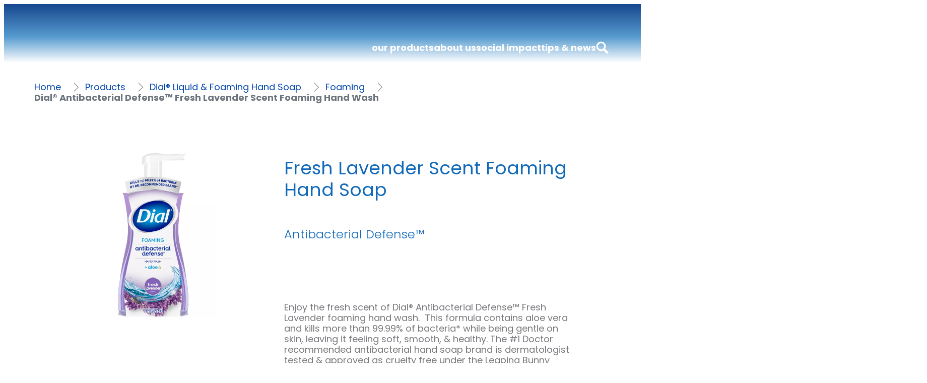

--- FILE ---
content_type: text/html;charset=utf-8
request_url: https://www.dialsoap.com/products/hand-soap/foaming/antibacterial/fresh-lavender-foaming-hand-wash.html
body_size: 32771
content:


<!DOCTYPE HTML>
<html lang="en-US" dir="ltr">

<head>
    
    <script defer="defer" type="text/javascript" src="/.rum/@adobe/helix-rum-js@%5E2/dist/rum-standalone.js"></script>
<link href="https://dm.henkel-dam.com" rel="preconnect"/>
    <script>
        performance.mark('HTML head start');
    </script>
    <meta charset="UTF-8"/>
    
<link rel="icon" sizes="16x16" href="https://dm.henkel-dam.com/is/image/henkel/Dial-US-EN-dialFavicon?fmt=png-alpha&qlt=90&wid=16"/>



    <meta name="template" content="content-page"/>
    <meta name="viewport" content="width=device-width, initial-scale=1"/>
    
    
    

    
    
        
        <link rel="preload" as="image" fetchpriority="high" imagesrcset="https://dm.henkel-dam.com/is/image/henkel/DL_7.5oz_FHW_FreshLavender_2918090_FNT?wid=240&amp;fmt=webp&amp;qlt=70&amp;fit=hfit%2C1 240w, https://dm.henkel-dam.com/is/image/henkel/DL_7.5oz_FHW_FreshLavender_2918090_FNT?wid=480&amp;fmt=webp&amp;qlt=70&amp;fit=hfit%2C1 480w, https://dm.henkel-dam.com/is/image/henkel/DL_7.5oz_FHW_FreshLavender_2918090_FNT?wid=768&amp;fmt=webp&amp;qlt=70&amp;fit=hfit%2C1 768w, https://dm.henkel-dam.com/is/image/henkel/DL_7.5oz_FHW_FreshLavender_2918090_FNT?wid=1024&amp;fmt=webp&amp;qlt=70&amp;fit=hfit%2C1 1024w, https://dm.henkel-dam.com/is/image/henkel/DL_7.5oz_FHW_FreshLavender_2918090_FNT?wid=1280&amp;fmt=webp&amp;qlt=70&amp;fit=hfit%2C1 1280w, https://dm.henkel-dam.com/is/image/henkel/DL_7.5oz_FHW_FreshLavender_2918090_FNT?wid=1440&amp;fmt=webp&amp;qlt=70&amp;fit=hfit%2C1 1440w" imagessizes="50vw"/>
    
        
        <link rel="preload" as="image" fetchpriority="high" imagesrcset="https://dm.henkel-dam.com/is/image/henkel/Dial-US-EN-General-Dial-Modernization_FINAL-LOGO_color-mark-only?wid=240&amp;fmt=webp-alpha&amp;qlt=90&amp;fit=hfit 240w" imagessizes="50vw"/>
    

    <meta content="LAP1PF0ViWShyjkqmrHB-RA-R-PtgVbhA93tFYjfeA0" name="google-site-verification"/>


    
    
    <link rel="canonical" href="https://www.dialsoap.com/products/hand-soap/foaming/antibacterial/fresh-lavender-foaming-hand-wash.html"/>
    

    <script type="application/ld+json" id="page-seo-jsonLD">
        [{"description":"The Dial® brand is an American icon known for its powerful deep cleansing that is gentle on skin. Dial® became a US household name in the 1940’s with the introduction of Dial® antibacterial bar soap. As one of the founding American personal cleansing brands, Dial® introduced the first ever antibacterial liquid hand soap in 1988, and was even the first ever soap in space. Today, the Dial® brand continues to innovate with formulations that feel powerfully deep cleansing, but are gentle on skin including our womens body wash, mens body wash, & kids body wash, addressing various skincare needs while offering products that protect from bacteria.","url":"https://www.dialsoap.com/","logo":"https://dm.henkel-dam.com/is/image/henkel/Dial-US-EN-General-Dial-Modernization_FINAL-LOGO_color-mark-only?wid=240&fmt=webp-alpha&qlt=90&fit=vfit","brand":{"@type":"Organization"},"parentOrganization":{"name":"Henkel","@type":"Organization"},"contactPoint":{"telephone":"","contactType":"","@type":"ContactPoint"},"sameAs":[],"name":"Dial®","@context":"https://schema.org","@type":"Organization"},{"author":{"name":"Dial®","@type":"Organization"},"speakable":{"xpath":["/html/head/title","/html/head/meta[@name='description']/@content"],"@type":"SpeakableSpecification"},"@context":"https://schema.org","@id":"https://www.dialsoap.com/products/hand-soap/foaming/antibacterial/fresh-lavender-foaming-hand-wash.html","@type":"WebPage"},{"aggregateRating":{"reviewCount":"72.0","ratingValue":"4.8","bestRating":5,"@type":"AggregateRating"},"gtin":"00017000161532","description":"Foaming Hand Soap","url":"https://www.dialsoap.com/products/hand-soap/foaming/antibacterial/fresh-lavender-foaming-hand-wash.html","image":"https://dm.henkel-dam.com/is/image/henkel/DL_7.5oz_FHW_FreshLavender_2918090_FNT","productID":"2896044","name":"Fresh Lavender Foaming Hand Soap","@context":"https://schema.org","@id":"https://www.dialsoap.com/products/hand-soap/foaming/antibacterial/fresh-lavender-foaming-hand-wash.html","@type":"Product"}]
    </script>
    

    
    

	



    
    
    

<script>
  window.raqnCIAM = window.raqnCIAM || {};
  window.raqnCIAM.isEnabled = false;
  window.raqnCIAM.isInit = window.raqnCIAM.isInit || false;
</script>






<script>
  window.heliuxGigyaService = window.heliuxGigyaService || {};
  window.heliuxGigyaService.isEnabled = true;
  window.heliuxGigyaService.isInit = window.heliuxGigyaService.isInit || false;
</script>






    
    



  


    
    <title id="pageTitle">Fresh Lavender Antibacterial Foaming Hand Soap | Dial® Soap</title>
    <meta id="pageKeywords" name="keywords" content="Foaming,Antibacterial"/>
    <meta id="pageDescription" name="description" content="Fragrant lavender scent leaves your skin feeling renewed &amp; refreshed while killing 99.99% of bacteria found in your home."/>

    




    
    
    
    
    
    
        <script type="text/javascript">(self.heliuxModules=self.heliuxModules||[]).push([[3076],{22453:()=>{!function(){"use strict";const e=e=>"connection"in navigator?e.indexOf(navigator.connection.effectiveType)>=0?"slow":"fast":"unknown",n=e=>null!==sessionStorage.getItem(e),o=e=>{try{return n(e)?JSON.parse(sessionStorage.getItem(e)):{}}catch(e){return 0}},t={settings:{lowRAM:4,lowCPU:4,slowConnectionTypes:["slow-2g","2g","3g"]},sessionStorageKey:"progressiveUserSettings"};window.progUX=s=>{const r={...t,...s},{sessionStorageKey:i}=r,c=o(i),a=n(i)?(n=>{const{slowConnectionTypes:o}=n;return{connectionSpeed:e(o)}})(r.settings):(n=>{const{lowRAM:o,lowCPU:t,slowConnectionTypes:s}=n;return{memoryLevel:(e=>{if(!("deviceMemory"in navigator))return"unknown";const n=navigator.deviceMemory;return n===e?"mid":n>e?"high":"low"})(o),cpuLevel:(e=>{if(!("hardwareConcurrency"in navigator))return"unknown";const n=navigator.hardwareConcurrency;return n===e?"mid":n>e?"high":"low"})(t),connectionSpeed:e(s),saveData:"connection"in navigator?navigator.connection.saveData:0,reducedMotion:window.matchMedia("(prefers-reduced-motion: reduce)").matches,doNotTrack:(()=>{const e="doNotTrack"in navigator,n="1"===navigator.doNotTrack;return e&&n})()}})(r.settings);((e,n)=>{((e,n)=>{try{sessionStorage.setItem(n,JSON.stringify(e))}catch(e){}})(e,n),function(e){const n=o(e),t=document.getElementsByTagName("html")[0];Object.entries(n).forEach(e=>{const[n,o]=e,s=`${n}-${o}`;t.classList.add(s)})}(n)})(Object.assign(c,a),i)}}()},26766:(e,n,o)=>{o(22453),window.progUX()}},e=>{e(e.s=26766)}]);</script>

    

    


    


    
    
    



    

    

    <script type="text/plain" class="optanon-category-C0004" src="//assets.adobedtm.com/6f3e7fc3f999/d2907becbef1/launch-daae22778a5f.min.js" async>
    </script>

    


    
    
        
    

    
    
    
    


<template class="adobeanalytics__base" data-components="AdobeAnalytics" data-components-params-AdobeAnalytics='{ "damDomains": "[dm.henkel-dam.com,datasheets.tdx.henkel.com]" ,
               "cookieCategoryIdsForTracking": "C0004",
               "itemsToTrackConfigs": {
                    "pageViewOnInitAnalyticsConfig": {
                         "trackingProperties": {&#34;_henkel&#34;:{&#34;page&#34;:{&#34;country&#34;:&#34;US&#34;,&#34;businessUnit&#34;:&#34;&#34;,&#34;subGroup&#34;:&#34;&#34;,&#34;publishDate&#34;:&#34;2025-06-12&#34;,&#34;language&#34;:&#34;en&#34;,&#34;category&#34;:&#34;Brand&#34;,&#34;group&#34;:&#34;B&#34;}},&#34;web&#34;:{&#34;webPageDetails&#34;:{&#34;isHomePage&#34;:false,&#34;name&#34;:&#34;fresh-lavender-foaming-hand-wash&#34;,&#34;isErrorPage&#34;:false}},&#34;environment&#34;:{&#34;type&#34;:&#34;prod&#34;}},
                         "trackingParams": {
                              "includeIdentityEmailAddressHash": false,
                              "includeIdentifierTrackingInformation": false
                         }
                    }
               },
               "userConditionalBehavior": {}
          }'>
</template>


    
	    
    
        <script src="/etc.clientlibs/heliux/clientlibs/commons/tracking.lc-0032e0513cdc7711f4fa8c59bd0b1568-lc.min.js" defer type="text/javascript"></script>
<script src="/etc.clientlibs/heliux/clientlibs/publish/components/tracking/adobeanalytics/v1/adobeanalytics.lc-bf176617e81c45b9b9e8be94935c6d5d-lc.min.js" defer type="text/javascript"></script>

    

	    
	    
    
    







    

    <script type="text/plain" class="optanon-category-C0002">
        (function (w, d, s, l, i) {
            w[l] = w[l] || [];
            w[l].push(
                {'gtm.start': new Date().getTime(), event: 'gtm.js'});
            var f = d.getElementsByTagName(s)[0],
                j = d.createElement(s), dl = l != 'dataLayer' ? '&l=' + l : '';
            j.async = true;
            j.src =
                'https://www.googletagmanager.com/gtm.js?id=' + i + dl + '';
            f.parentNode.insertBefore(j, f);
        })(window, document, 'script', 'dataLayer', 'GTM\u002D5LNP7Z');
    </script>

    
    
    
    
    
        
    

    
    
    
    

    
    <template class="googleanalytics__base" data-components='GoogleAnalytics' data-components-params-GoogleAnalytics='{"cookieCategoryIdsForTracking": "C0002", "itemsToTrackConfigs": { "pageMetaOnInitAnalyticsConfig": { "trackingProperties": {&#34;page_category&#34;:&#34;Brand&#34;,&#34;page_group&#34;:&#34;B&#34;,&#34;page_subgroup&#34;:&#34;&#34;,&#34;website_brand&#34;:&#34;dialsoap.com&#34;,&#34;environment&#34;:&#34;prod&#34;,&#34;page_bu&#34;:&#34;B&#34;,&#34;page_url&#34;:&#34;https://www.dialsoap.com/products/hand-soap/foaming/antibacterial/fresh-lavender-foaming-hand-wash.html&#34;,&#34;language&#34;:&#34;en&#34;,&#34;country&#34;:&#34;US&#34;} } }}'>
    </template>

    
    
	    
    
        <script src="/etc.clientlibs/heliux/clientlibs/publish/components/tracking/googleanalytics/v1/googleanalytics.lc-0dd3587e8168fc60f865e0e96af0f05c-lc.min.js" defer type="text/javascript"></script>

    

	    
	    
    
    

 




    
    <meta property="og:image" content="https://dm.henkel-dam.com/is/image/henkel/Dial-US-EN-Products-DL_FHW_10oz_FreshLavender_2803728_FNT"/>
<meta property="og:type" content="product"/>
<meta property="og:image:alt" content="Fresh Lavender Foaming Hand Wash"/>
<meta property="twitter:title" content="Dial Soap® | Fresh Lavender Foaming Hand Wash"/>
<meta property="twitter:card" content="product"/>
<meta property="twitter:image:alt" content="Fresh Lavender Foaming Hand Wash"/>
<meta property="twitter:description" content="Foaming Hand Soap"/>
<meta property="og:title" content="Dial Soap® | Fresh Lavender Foaming Hand Wash"/>
<meta property="og:url" content="https://www.dialsoap.com/products/hand-soap/foaming/antibacterial/fresh-lavender-foaming-hand-wash.html"/>
<meta property="og:description" content="Foaming Hand Soap"/>
<meta property="twitter:image" content="https://dm.henkel-dam.com/is/image/henkel/Dial-US-EN-Products-DL_FHW_10oz_FreshLavender_2803728_FNT"/>

    



  <style>
    body,raqn-theme {
  --global-iconSize-default-font-size:20px;
  --global-color-default-main-color:#78797d;
  --global-color-default-background-2:#f7fbff;
  --global-color-default-background-1:#084f92;
  --global-color-default-accent2:#ffffff;
  --global-color-default-accent1:#1169b9;
  --global-color-default-accent1-hover:#ffffff;
  --global-color-default-accent1-disabled:#c9bbaa;
  --global-color-default-accent2-text:#0045af;
  --global-color-default-alt-color:#0578c1;
  --global-color-default-outline-color:#ffffff;
  --global-color-default-accent1-hover-text:#1169b9;
  --global-color-default-success-color:#00FF00;
  --global-color-default-accent2-disabled:#a7a6a6;
  --global-color-default-accent2-hover:#1169b9;
  --global-color-default-background:#ffffff;
  --global-color-default-accent2-disabled-text:#aaaaaa;
  --global-color-default-accent1-text:#ffffff;
  --global-color-default-error-color:#ae0000;
  --global-color-default-accent1-disabled-text:#aaaaaa;
  --global-color-default-accent2-hover-text:#ffffff;
  --global-color-primary-main-color:#ffffff;
  --global-color-primary-accent2:#1169b9;
  --global-color-primary-accent1:#ffffff;
  --global-color-primary-accent1-hover:#1a1a1a;
  --global-color-primary-accent1-disabled:#a7a6a6;
  --global-color-primary-accent2-text:#ffffff;
  --global-color-primary-alt-color:#ffffff;
  --global-color-primary-accent1-hover-text:#ffffff;
  --global-color-primary-success-color:#00FF00;
  --global-color-primary-accent2-disabled:#c9bbaa;
  --global-color-primary-accent2-hover:#ffffff;
  --global-color-primary-background:#084f92;
  --global-color-primary-accent2-disabled-text:#aaaaaa;
  --global-color-primary-accent1-text:#a3a3a3;
  --global-color-primary-error-color:#ae0000;
  --global-color-primary-accent1-disabled-text:#aaaaaa;
  --global-color-primary-accent2-hover-text:#055399;
  --global-color-secondary-main-color:#ffffff;
  --global-color-secondary-accent2:#ffffff;
  --global-color-secondary-accent1:#1169b9;
  --global-color-secondary-accent1-hover:#1169b9;
  --global-color-secondary-accent1-disabled:#c9bbaa;
  --global-color-secondary-accent2-text:#000000;
  --global-color-secondary-alt-color:#ffffff;
  --global-color-secondary-accent1-hover-text:#ffffff;
  --global-color-secondary-success-color:#00FF00;
  --global-color-secondary-accent2-disabled:#a7a6a6;
  --global-color-secondary-accent2-hover:#1a1a1a;
  --global-color-secondary-background:#87cefa;
  --global-color-secondary-accent2-disabled-text:#aaaaaa;
  --global-color-secondary-accent1-text:#ffffff;
  --global-color-secondary-error-color:#ae0000;
  --global-color-secondary-accent1-disabled-text:#aaaaaa;
  --global-color-secondary-accent2-hover-text:#ffffff;
  --global-layout-header-height-mobile:106px;
  --global-layout-header-height-desktop:116px;
  --global-layout-default-grid-gutter:20px;
  --global-layout-default-row-gap:20px;
  --global-layout-default-row-gap-small:20px;
  --global-layout-default-grid-gutter-small:20px;
  --global-layout-default-margin:20px;
  --global-layout-default-grid-gutter-medium:20px;
  --global-layout-default-row-gap-medium:20px;
  --global-layout-big-margin:40px;
  --global-layout-small-margin:10px;
  --global-layout-negative-margin:-50px;
  --global-layout-content-max-width-xl:1200px;
  --global-layout-content-max-width-l:1200px;
  --global-layout-content-max-width-m:728px;
  --global-layout-content-max-width-xxl:1200px;
  --global-fonts-body-custom-family-file-light:\2f content\2f dam\2fheliux\2flaundry-na\2f fonts\2fmontserrat\2fmontserrat-v25-latin-200.woff2;
  --global-fonts-body-device-family:Helvetica Neue, Helvetica, Arial, sans-serif;
  --global-fonts-body-custom-family-file-italic:\2f content\2f dam\2fheliux\2flaundry-na\2f fonts\2fmontserrat\2fmontserrat-v25-latin-italic.woff2;
  --global-fonts-body-custom-family:body;
  --global-fonts-body-custom-family-file-bold:\2f content\2f dam\2fheliux\2flaundry-na\2f fonts\2fmontserrat\2fmontserrat-v25-latin-800.woff2;
  --global-fonts-body-custom-family-file-normal:\2f content\2f dam\2fheliux\2flaundry-na\2f fonts\2fmontserrat\2fmontserrat-v25-latin-regular.woff2;
  --global-fonts-headings-custom-family-file-light:\2f content\2f dam\2fheliux\2flaundry-na\2f fonts\2fpoppins\2fpoppins-v20-latin-300.woff2;
  --global-fonts-headings-device-family:Helvetica Neue, Helvetica, Arial, sans-serif;
  --global-fonts-headings-custom-family-file-italic:\2f content\2f dam\2fheliux\2flaundry-na\2f fonts\2fpoppins\2fpoppins-v20-latin-italic.woff2;
  --global-fonts-headings-custom-family:headings;
  --global-fonts-headings-custom-family-file-bold:\2f content\2f dam\2fheliux\2flaundry-na\2f fonts\2fpoppins\2fpoppins-v20-latin-700.woff2;
  --global-fonts-headings-custom-family-file-normal:\2f content\2f dam\2fheliux\2flaundry-na\2f fonts\2fpoppins\2fpoppins-v20-latin-regular.woff2;
  --global-fonts-navigation-device-family:Helvetica Neue, Helvetica, Arial, sans-serif;
  --global-fonts-navigation-custom-family:navigation;
  --global-type-heading1-font-size-tablet:36px;
  --global-type-heading1-font-size-desktop:36px;
  --global-type-heading1-font-weight:normal;
  --global-type-heading1-letter-spacing:0px;
  --global-type-heading1-font-size-mobile:36px;
  --global-type-heading1-font-family:headings, Helvetica Neue, Helvetica, Arial, sans-serif;
  --global-type-heading1-line-height:1.2em;
  --global-type-heading2-font-size-tablet:36px;
  --global-type-heading2-font-size-desktop:36px;
  --global-type-heading2-font-weight:normal;
  --global-type-heading2-letter-spacing:0px;
  --global-type-heading2-font-size-mobile:36px;
  --global-type-heading2-font-family:headings, Helvetica Neue, Helvetica, Arial, sans-serif;
  --global-type-heading2-line-height:1.2em;
  --global-type-heading3-font-size-tablet:21px;
  --global-type-heading3-font-size-desktop:21px;
  --global-type-heading3-font-weight:bold;
  --global-type-heading3-letter-spacing:0px;
  --global-type-heading3-font-size-mobile:21px;
  --global-type-heading3-font-family:headings, Helvetica Neue, Helvetica, Arial, sans-serif;
  --global-type-heading3-line-height:1.2em;
  --global-type-heading4-font-size-tablet:24px;
  --global-type-heading4-font-size-extra-large-desktop:24px;
  --global-type-heading4-font-size-desktop:24px;
  --global-type-heading4-font-weight:lighter;
  --global-type-heading4-letter-spacing:0px;
  --global-type-heading4-font-size-large-desktop:24px;
  --global-type-heading4-font-size-mobile:24px;
  --global-type-heading4-font-family:headings, Helvetica Neue, Helvetica, Arial, sans-serif;
  --global-type-heading4-line-height:1.2em;
  --global-type-heading5-font-size-tablet:13px;
  --global-type-heading5-font-size-desktop:13px;
  --global-type-heading5-font-weight:normal;
  --global-type-heading5-letter-spacing:0px;
  --global-type-heading5-font-size-mobile:13px;
  --global-type-heading5-font-family:headings, Helvetica Neue, Helvetica, Arial, sans-serif;
  --global-type-heading5-line-height:1.2em;
  --global-type-heading6-font-size-tablet:24px;
  --global-type-heading6-font-size-extra-large-desktop:24px;
  --global-type-heading6-font-size-desktop:24px;
  --global-type-heading6-font-weight:lighter;
  --global-type-heading6-letter-spacing:0px;
  --global-type-heading6-font-size-large-desktop:24px;
  --global-type-heading6-font-size-mobile:16px;
  --global-type-heading6-font-family:headings, Helvetica Neue, Helvetica, Arial, sans-serif;
  --global-type-heading6-line-height:1.4em;
  --global-type-heading7-font-size-tablet:36px;
  --global-type-heading7-font-size-desktop:36px;
  --global-type-heading7-font-weight:lighter;
  --global-type-heading7-letter-spacing:0px;
  --global-type-heading7-font-size-mobile:36px;
  --global-type-heading7-font-family:headings, Helvetica Neue, Helvetica, Arial, sans-serif;
  --global-type-heading7-line-height:1.2em;
  --global-type-linklist-font-size-tablet:16px;
  --global-type-linklist-font-size-desktop:16px;
  --global-type-linklist-font-weight:normal;
  --global-type-linklist-letter-spacing:0px;
  --global-type-linklist-font-size-mobile:16px;
  --global-type-linklist-font-family:headings, Helvetica Neue, Helvetica, Arial, sans-serif;
  --global-type-linklist-line-height:2.5em;
  --global-type-body-font-size-tablet:18px;
  --global-type-body-font-size-desktop:18px;
  --global-type-body-font-weight:normal;
  --global-type-body-letter-spacing:0px;
  --global-type-body-font-size-mobile:18px;
  --global-type-body-font-family:headings, Helvetica Neue, Helvetica, Arial, sans-serif;
  --global-type-body-line-height:1.2em;
  --global-type-label-font-size-tablet:14px;
  --global-type-label-font-size-desktop:16px;
  --global-type-label-font-weight:bold;
  --global-type-label-letter-spacing:0px;
  --global-type-label-font-size-mobile:14px;
  --global-type-label-font-family:body, Helvetica Neue, Helvetica, Arial, sans-serif;
  --global-type-label-line-height:1.2em;
  --global-type-cta-font-size-tablet:20px;
  --global-type-cta-font-size-desktop:20px;
  --global-type-cta-font-weight:normal;
  --global-type-cta-letter-spacing:0px;
  --global-type-cta-font-size-mobile:20px;
  --global-type-cta-font-family:headings, Helvetica Neue, Helvetica, Arial, sans-serif;
  --global-type-cta-line-height:1.2em;
  --global-type-caption-font-size-tablet:16px;
  --global-type-caption-font-size-desktop:16px;
  --global-type-caption-font-weight:normal;
  --global-type-caption-letter-spacing:0px;
  --global-type-caption-font-size-mobile:16px;
  --global-type-caption-font-family:headings, Helvetica Neue, Helvetica, Arial, sans-serif;
  --global-type-caption-line-height:1.2em;
  --global-type-navigation-font-size-tablet:18px;
  --global-type-navigation-font-size-desktop:18px;
  --global-type-navigation-font-weight:bold;
  --global-type-navigation-letter-spacing:0px;
  --global-type-navigation-font-size-mobile:18px;
  --global-type-navigation-font-family:headings, Helvetica Neue, Helvetica, Arial, sans-serif;
  --global-type-navigation-line-height:1.33em;
  --global-type-navigationLevel2-font-size-tablet:16px;
  --global-type-navigationLevel2-font-size-desktop:16px;
  --global-type-navigationLevel2-font-weight:normal;
  --global-type-navigationLevel2-letter-spacing:0px;
  --global-type-navigationLevel2-font-size-mobile:16px;
  --global-type-navigationLevel2-font-family:headings, Helvetica Neue, Helvetica, Arial, sans-serif;
  --global-type-navigationLevel2-line-height:1.33em;
  --global-type-navigationLevel3-font-size-tablet:16px;
  --global-type-navigationLevel3-font-size-desktop:16px;
  --global-type-navigationLevel3-font-weight:normal;
  --global-type-navigationLevel3-letter-spacing:0px;
  --global-type-navigationLevel3-font-size-mobile:16px;
  --global-type-navigationLevel3-font-family:headings, Helvetica Neue, Helvetica, Arial, sans-serif;
  --global-type-navigationLevel3-line-height:1.33em;
  --global-type-meta-font-size-tablet:14px;
  --global-type-meta-font-size-desktop:14px;
  --global-type-meta-font-weight:normal;
  --global-type-meta-letter-spacing:0px;
  --global-type-meta-font-size-mobile:14px;
  --global-type-meta-font-family:navigation, Helvetica Neue, Helvetica, Arial, sans-serif;
  --global-type-meta-line-height:1.29em;
  --global-type-bulletedList-list-style-type:disc;
}
@font-face {
  font-family: body;
  font-style: normal;
  font-weight: 400;
  font-display: swap;
  src: url('/content/dam/heliux/laundry-na/fonts/montserrat/montserrat-v25-latin-regular.woff2') format('woff2');
}
@font-face {
  font-family: body;
  font-style: italic;
  font-weight: 400;
  font-display: swap;
  src: url('/content/dam/heliux/laundry-na/fonts/montserrat/montserrat-v25-latin-italic.woff2') format('woff2');
}
@font-face {
  font-family: body;
  font-style: normal;
  font-weight: 700;
  font-display: swap;
  src: url('/content/dam/heliux/laundry-na/fonts/montserrat/montserrat-v25-latin-800.woff2') format('woff2');
}
@font-face {
  font-family: body;
  font-style: normal;
  font-weight: 100;
  font-display: swap;
  src: url('/content/dam/heliux/laundry-na/fonts/montserrat/montserrat-v25-latin-200.woff2') format('woff2');
}
@font-face {
  font-family: headings;
  font-style: normal;
  font-weight: 400;
  font-display: swap;
  src: url('/content/dam/heliux/laundry-na/fonts/poppins/poppins-v20-latin-regular.woff2') format('woff2');
}
@font-face {
  font-family: headings;
  font-style: italic;
  font-weight: 400;
  font-display: swap;
  src: url('/content/dam/heliux/laundry-na/fonts/poppins/poppins-v20-latin-italic.woff2') format('woff2');
}
@font-face {
  font-family: headings;
  font-style: normal;
  font-weight: 700;
  font-display: swap;
  src: url('/content/dam/heliux/laundry-na/fonts/poppins/poppins-v20-latin-700.woff2') format('woff2');
}
@font-face {
  font-family: headings;
  font-style: normal;
  font-weight: 100;
  font-display: swap;
  src: url('/content/dam/heliux/laundry-na/fonts/poppins/poppins-v20-latin-300.woff2') format('woff2');
}

  </style>

  <style>
    
  </style>



    
        <link rel="stylesheet" href="/etc.clientlibs/heliux/clientlibs/publish/atomic/accessibility.lc-18b7fe24be78d93bdf103340ec4fe909-lc.min.css" type="text/css"><link rel="stylesheet" href="/etc.clientlibs/heliux/clientlibs/publish/atomic/type.lc-d5ce0f8248e74b180cadc9136af2a0a7-lc.min.css" type="text/css"><link rel="stylesheet" href="/etc.clientlibs/heliux/clientlibs/publish/atomic/visibility.lc-63edd126d4ed625bf19567343ff9cfeb-lc.min.css" type="text/css"><link rel="stylesheet" href="/etc.clientlibs/heliux/clientlibs/publish/atomic/grid.lc-3ba4a949d708821248b18cad4c653e30-lc.min.css" type="text/css"><link rel="stylesheet" href="/etc.clientlibs/heliux/clientlibs/publish/atomic/color.lc-e1b6d460eff90572bb4e6d274b965849-lc.min.css" type="text/css"><link rel="stylesheet" href="/etc.clientlibs/heliux/clientlibs/publish/components/content/animations/v1/animations.lc-d41d8cd98f00b204e9800998ecf8427e-lc.min.css" type="text/css"><link rel="stylesheet" href="/etc.clientlibs/heliux/clientlibs/publish.lc-7b423f798eb36cc2c4e206b6e9533558-lc.min.css" type="text/css">
    




    
        <link rel="stylesheet" href="/etc.clientlibs/heliux/clientlibs/publish/print.lc-d1697c04ed784abf1679ab80b69be408-lc.min.css" type="text/css" media="print">
    



















<style>
    heliux-inlinesection {
        display: flex;
    }

    heliux-banner {
        display: none;
    }
</style>


    
    
    

    

    
    
    

    
    
    
    
    
    <script>
        performance.mark('HTML head end');
    </script>
</head>




<body class="page basicpage page-type-product" data-client-country="US">



<script>
    performance.mark('HTML body start');
</script>


    
    
    
    



    
<div class="cookiebanner">


    
    
        
    

    
    
    
    




    <div class="scriptinjector__base" data-components="ScriptInjector" data-components-params-scriptinjector='{
             "src": "https://cdn.cookielaw.org/scripttemplates/otSDKStub.js",
             "name": "onetrust",
             "postLoadCallback": "",
             "attributes": {"data-domain-script":"f4cef952-2b5d-4ce7-a11a-28fb01e73518","charset":"UTF-8","data-language":"","data-document-language":"false"}
         }'>
    </div>


    <script type="text/javascript">
        var oneTrustBlockedStyles=document.createElement('style');
        oneTrustBlockedStyles.setAttribute('type','text/css');
        document.head.appendChild(oneTrustBlockedStyles);

        function OptanonWrapper() {
            window.dataLayer?.push({event:'OneTrustGroupsUpdated'});

            // When 'OneTrustGroupsUpdated' is called for the first time, 'window.OneTrust' is not initialised yet.
            // Therefor, we are calling another custom RAQN `RAQNOneTrustGroupsUpdated` event, to trigger some actions
            // on OneTrust changed callback
            window.dispatchEvent(new Event('RAQNOneTrustGroupsUpdated'));

            var activeGroups=OptanonActiveGroups.split(',').filter(function(n){return n;});
            oneTrustBlockedStyles.innerHTML=activeGroups.map(function(x){return activeGroups.map(function(y){return '.cookie-blocked-'+(x==y?x:x+"-"+y);}).join(',');}).join(',')+'{display:none}';
            document.body.setAttribute('data-wp-page-cookie',activeGroups.length>1?activeGroups.join(','):'not-accepted');
        }
    </script>



    
	    
    
        <script src="/etc.clientlibs/heliux/clientlibs/publish/components/content/scriptinjector/v1/scriptinjector.lc-ed358bd73e01a150f6b2d6d6a4439efd-lc.min.js" defer type="text/javascript"></script>

    

	    
	    
    
    
</div>
<div class="root responsivegrid">


<div class="aem-Grid aem-Grid--12 aem-Grid--default--12 ">
    
    <div class="experiencefragment aem-GridColumn aem-GridColumn--default--12"><div id="experiencefragment-4825bb645c" class="cmp-experiencefragment cmp-experiencefragment--header"><div class="xfpage page basicpage"><div class="xf-content-height">
 


<div class="aem-Grid aem-Grid--12 aem-Grid--default--12 ">
    
    <heliux-header class="header primary aem-GridColumn aem-GridColumn--default--12">


    
    
        <link rel="stylesheet" href="/etc.clientlibs/heliux/clientlibs/publish/components/structure/header/v1/header.lc-b945c4caedc8fbacf3b99b18050fe11f-lc.min.css" type="text/css">
    

    
    
    
    



<style class="customizations__css">@media all{.header .header1659959630112::after{border:none;}}@media all{.header .header1659959630112{background:linear-gradient(180deg, rgba(22,71,142,1) 0%, rgba(87,155,207,1) 56%, rgba(255,255,255,1) 100%);;}}</style>


    
    
        <link rel="stylesheet" href="/etc.clientlibs/heliux/clientlibs/publish/components/structure/header/v1/header/mobile/layout1.lc-5de891b4a585a590354bd1f4d817d0f7-lc.min.css" type="text/css">
    

    
    
    
    



    
    
        <link rel="stylesheet" href="/etc.clientlibs/heliux/clientlibs/publish/components/structure/header/v1/header/tablet/layout1.lc-50aecd618357aabe9aecaf1bc7a19c75-lc.min.css" type="text/css">
    

    
    
    
    



    
    
        <link rel="stylesheet" href="/etc.clientlibs/heliux/clientlibs/publish/components/structure/header/v1/header/desktop/layout1.lc-dd683ce6317f39c0e94cbcf56108329b-lc.min.css" type="text/css">
    

    
    
    
    






<a class="header__skipContent" href="#maincontent" target="_self">Skip to Content</a>







<div class="header__wrapper">
<header class="header__base container-max header1659959630112">
    <div class="header__container">
        <div class="header__logo">




    
    
    <heliux-image class="image margin-inline-start-none">



  
  

  <div style="display: none" data-components="Animations" data-components-params-animations='{"componentName": "image", "name":"logo1655925428519", "data":{}}'>
  </div>




    
    
        <link rel="stylesheet" href="/etc.clientlibs/heliux/clientlibs/publish/components/content/image/v1/image.lc-d19996582cb5011fc8d035d9d2129ebc-lc.min.css" type="text/css">
    

    
    
    
    







    <div id="image-2de453f315" class="image__base customizations__image image--no-mobile-img  image--vfit image--initializing " data-adobe-tracking-configs="{&#34;imageAnalyticsConfig&#34;:{&#34;isActive&#34;:true,&#34;trackingProperties&#34;:{&#34;_henkel&#34;:{&#34;component&#34;:{&#34;internalPromoLink&#34;:&#34;undefined-undefined-undefined-undefined&#34;}}}}}" data-components-params-image="{&#34;src&#34;:&#34;https://dm.henkel-dam.com/is/image/henkel/Dial-US-EN-General-Dial-Modernization_FINAL-LOGO_color-mark-only&#34;,&#34;servletParams&#34;:{&#34;fmt&#34;:&#34;webp-alpha&#34;,&#34;qlt&#34;:&#34;90&#34;,&#34;fit&#34;:&#34;vfit&#34;,&#34;align&#34;:&#34;&#34;},&#34;mobileSource&#34;:&#34;&#34;,&#34;renditions&#34;:[&#34;240&#34;],&#34;dimensions&#34;:{&#34;mobileHeight&#34;:&#34;146&#34;,&#34;width&#34;:&#34;240&#34;,&#34;mobileWidth&#34;:&#34;201&#34;,&#34;height&#34;:&#34;174&#34;},&#34;lazyEnabled&#34;:true}" data-components="Image">

        <a class="image__link" href="/" target="_self">
            
    
        
        <style type="text/css">
         #ratioimage-2de453f315 {
          --image-w: 240;
          --image-h: 174;
          --image-mw: 201;
          --image-mh: 146;
          --image-mobile-w: var(--image-mw, var(--image-w));
          --image-mobile-h: var(--image-mh, var(--image-h));
         }
        </style>
    

            
                
                    <div id="ratioimage-2de453f315" class="image--withRatio">
                        <picture class="image__imgPreview  image__imgPreview--lazy">
                            

                            

                            
                            
                                
                            

                            
                            
                            


                            
                            <img elementtiming="image-2de453f315" alt="Dial® Soap" class="image__img" width="240" height="174" src="[data-uri]" loading="lazy"/>
                        </picture>

                        
                        
                    </div>
                    
                    
                    <meta itemprop="contentUrl" src="https://dm.henkel-dam.com/is/image/henkel/Dial-US-EN-General-Dial-Modernization_FINAL-LOGO_color-mark-only" content="https://dm.henkel-dam.com/is/image/henkel/Dial-US-EN-General-Dial-Modernization_FINAL-LOGO_color-mark-only"/>
                
                
  

            
            
  

        </a>
    </div>



    


    
	    
    
        <script src="/etc.clientlibs/heliux/clientlibs/publish/components/content/image/v1/image.lc-88fb5750a3cd60f86ba3dccb2aaa0e80-lc.min.js" defer type="text/javascript"></script>

    

	    
	    
    
    

</heliux-image>


</div>

        <div class="header__navigationWrapper">
            
    <div class="header__navigationContainer">
        <div class="header__navigation icon--medium" id="header__navigation">
            
            
            <heliux-nav-adjustable class="adjustablenavigation">


  
  

  <div style="display: none" data-components="Animations" data-components-params-animations='{"componentName": "adjustablenavigation", "name":"adjustablenavigation1668712301098", "data":{"name":"adjustablenavigation1668712301098","isDefault":false,"animations":[{"type":"transition","duration":400,"trigger":":hover","delay":0,"bounce":false,"wrapper":" heliux-navigation heliux-desktopnav .navigation__item-link--level-1","element":"","timing-function":"ease","initial":{"font-weight":"normal"},"final":{"font-weight":"bold"},"viewport":"@media all","name":"Element1668712310359"}],"resourceType":"heliux/components/structure/adjustablenavigation/v1/adjustablenavigation","label":"navigation-animation-bold-font"}}'>
  </div>




<style class="customizations__css">@media all{.adjustablenavigation .adjustablenavigation1659975606918 heliux-desktopnav .navigation__flyout{background:#fff;margin-top:0px;padding:10px;border:1px solid grey !important;}}@media all{.adjustablenavigation .adjustablenavigation1659975606918 heliux-desktopnav .navigation__item-link--level-1{color:#000;text-transform:lowercase;}}@media all{.adjustablenavigation .adjustablenavigation1659975606918 heliux-desktopnav .navigation__item-link--level-1{margin:0px;padding:0px;}}@media all{.adjustablenavigation .adjustablenavigation1659975606918 heliux-desktopnav .navigation__item--level-0{text-decoration:underline;text-transform:lowercase;}}@media all{.adjustablenavigation .adjustablenavigation1659975606918 heliux-desktopnav .navigation__flyout{border:1px solid #000;border-radius:5px;}}</style>


    
    
        <link rel="stylesheet" href="/etc.clientlibs/heliux/clientlibs/publish/components/content/modal/v1/modal.lc-e0a2b5375dc05aafc35fff350f588c62-lc.min.css" type="text/css"><link rel="stylesheet" href="/etc.clientlibs/heliux/clientlibs/publish/components/content/icon/v1/icon.lc-a41baae390b37a3dd87f20fe5f5649c4-lc.min.css" type="text/css"><link rel="stylesheet" href="/etc.clientlibs/heliux/clientlibs/publish/components/structure/navigation/v1/navigation.lc-7320253366f83abadce8a63644fee92d-lc.min.css" type="text/css"><link rel="stylesheet" href="/etc.clientlibs/heliux/clientlibs/publish/components/structure/adjustablenavigation/v1/adjustablenavigation.lc-22ab0cfdd69b01f969dd17cc0e009ec3-lc.min.css" type="text/css">
    

    
    
    
    







<heliux-navigation data-components="Navigation" data-components-params-Visibility='{
                       &quot;hideParent&quot;: false,
                       &quot;target&quot;: {
                        &quot;mobile&quot;:&quot;.navigation__group--level-0&quot;
                       }
                   }' data-components-params-Navigation='{
                    "mobileExperienceFragment": ""
                   }' class="adjustablenavigation1659975606918">
    
  <button class="navigation__toogle" aria-expanded="false">
    <span class="a11y-visually-hidden">Mobile navigation</span>
    <span class="navigation__toogle-open">
      
  
  <heliux-icon class="icon__menu"><svg viewBox="0 0 24 24"><use xlink:href="#iconSprite_menu"/></svg></heliux-icon>

    </span>
    <span class="navigation__toogle-close">
      
  
  <heliux-icon class="icon__close"><svg viewBox="0 0 24 24"><use xlink:href="#iconSprite_close"/></svg></heliux-icon>

    </span>
  </button>

    
  <span class="navigation__returnIcon" hidden aria-hidden="true">
      

<heliux-icon class="icon__return"><svg viewBox="0 0 24 24"><use xlink:href="#iconSprite_return"/></svg></heliux-icon>

  </span>

    <div class="navigation__content navigation--adjustable">
        <nav id="adjustablenavigation-76d1175d1d" class=" navigation__nav  navigation__narrowFlyout" tabindex="-1" role="navigation" itemscope itemtype="https://schema.org/SiteNavigationElement">
            
            <ul class=" navigation__group navigation__group--level-0">

                
                <li class="navigation__item navigation__item--level-0 navigation__item--has-children">
                    <div class="navigation__item-content">
                        
                        <a class="navigation__item-link
                                navigation__item-link--level-0
                                " data-level="0" aria-label="our products " aria-haspopup="true" href="/products.html" itemprop="url" target="_self">
                            <span class="navigation__item-text navigation__item-text--lines">
                                
                                <span class="navigation__item-text-line navigation__item-text-line--1" itemprop="name">our products</span>
                                
                            </span>
                            
                            
                            
                        </a>
                        <button class="navigation__submenu-trigger" aria-expanded="false">
                            <span class="a11y-visually-hidden">Show Submenu for our products </span>
                            <span class="navigation__icon navigation__icon--right">
                                
  
  <heliux-icon class="icon__chevronRight"><svg viewBox="0 0 24 24"><use xlink:href="#iconSprite_chevron-right"/></svg></heliux-icon>

                            </span>
                        </button>
                    </div>
                    <div class="navigation__group navigation__group--level-1 navigation__group--flyout ">
                        <section class="columncontrol container responsivegrid container-max">




    
    
        <link rel="stylesheet" href="/etc.clientlibs/heliux/clientlibs/publish/components/content/columncontrol/v1/columncontrol.lc-70c43250398f663fddac7e8001aa8fbf-lc.min.css" type="text/css">
    

    
    
    
    

<style type="text/css">
  #columncontrol-17af489ca9 {
    --scope-grid-template-columns:minmax(0,1fr) minmax(0,1fr) minmax(0,1fr) ;
    --scope-grid-template-columns-mobile:minmax(0,1fr) ;
  }
</style>


    
    
    <style type="text/css">
      #columncontrol-17af489ca9 {
          --scope-grid-area: 1 / 13
      }
    </style>


    
    
    <style type="text/css">
      #columncontrol-17af489ca9 {
          --scope-grid-area-mobile: 1 / 11
      }
    </style>


<div class="heliux-grid__wrapper columncontrol1667816712398" id="columncontrol-17af489ca9">
  <heliux-grid class="product__columncontrol">
    
      <div class="columncontrol__wrapper  ">
        
          
            
            
              <heliux-nav-linklist class="navigationlinklist linklist">





<style class="customizations__css">@media all{.navigationlinklist .navigationlinklist1672946591231 .navigation__item-text-line{font-weight:bold;text-transform:lowercase;}}</style>


    
    
        <link rel="stylesheet" href="/etc.clientlibs/heliux/clientlibs/publish/components/content/accordion/v1/accordion.lc-bd27b3fe705b912ffa4b53de3b694eae-lc.min.css" type="text/css"><link rel="stylesheet" href="/etc.clientlibs/heliux/clientlibs/publish/components/content/linklist/v1/linklist.lc-71c4cd0a756f762424956a1220100401-lc.min.css" type="text/css"><link rel="stylesheet" href="/etc.clientlibs/heliux/clientlibs/publish/components/structure/adjustablenavigation/v1/adjustablenavigation/navigationlinklist.lc-adc3c3ed9d01c7283ddbac83683293c8-lc.min.css" type="text/css">
    

    
    
    
    




    
    <ul class="navigation__group navigation__group--level-1-adjustable navigation__group--link-icon-after navigationlinklist1672946591231">
        <li class="navigation__item navigation__item--level-1-adjustable">

            <div class="navigation__item-content">
                <a data-image-id="image-260c656e-cd72-3c47-98c6-70fc33d5c957" class="navigation__item-staticLink navigation__item-link navigation__item-link--level-1" data-level="1" itemprop="url" aria-label="body wash" href="/products/body-wash.html" target="_self">
                    
                    <span class="navigation__item-text">
                            <span class="navigation__item-text-line navigation__item-text-line--1" itemprop="name">body wash</span>
                            
                    </span>
                    
                    
                </a>
                
            </div>

            
        </li>
    </ul>



    



    
	    
    
        <script src="/etc.clientlibs/heliux/clientlibs/publish/components/content/accordion/v1/accordion.lc-23fdf6b0f3094486207a2e4726bc367f-lc.min.js" defer type="text/javascript"></script>
<script src="/etc.clientlibs/heliux/clientlibs/publish/components/content/modal/v1/modal.lc-b861c396a97cad5b12e5cd9c4fd9486a-lc.min.js" defer type="text/javascript"></script>
<script src="/etc.clientlibs/heliux/clientlibs/publish/components/content/calltoaction/v1/calltoaction/modalcontrol.lc-9db47443aac09178e97ac4a548423e51-lc.min.js" defer type="text/javascript"></script>
<script src="/etc.clientlibs/heliux/clientlibs/publish/components/content/calltoaction/v1/calltoaction/setactivelink.lc-bc32a641f076dca706eb3c66e8f17bdf-lc.min.js" defer type="text/javascript"></script>
<script src="/etc.clientlibs/heliux/clientlibs/publish/components/content/linklist/v1/linklist.lc-2b30547966c3feffd78abf33f6d2ccdc-lc.min.js" defer type="text/javascript"></script>
<script src="/etc.clientlibs/heliux/clientlibs/publish/components/content/user/visibilityconditionalbehavior/v1/visibilityconditionalbehavior.lc-6086fcafdfa8d4c3852c1e5b42e071e7-lc.min.js" defer type="text/javascript"></script>
<script src="/etc.clientlibs/heliux/clientlibs/publish/components/structure/navigation/v1/navigation.lc-acf5bdb30d7d4660bc065923a43756d1-lc.min.js" defer type="text/javascript"></script>

    

	    
	    
    
    

</heliux-nav-linklist>

            
              <heliux-nav-linklist class="navigationlinklist linklist">





<style class="customizations__css">@media all{.navigationlinklist .navigationlinklist1673846594165 .navigation__item-text-line{text-transform:lowercase;}}</style>





    
    <ul class="navigation__group navigation__group--level-1-adjustable navigation__group--link-icon-after navigationlinklist1673846594165">
        <li class="navigation__item navigation__item--level-1-adjustable">

            <div class="navigation__item-content">
                <a data-image-id="image-c323134a-295e-38f0-8d72-2ee88c5d344c" class="navigation__item-staticLink navigation__item-link navigation__item-link--level-1" data-level="1" itemprop="url" aria-label="healthy hydration" href="/products/body-wash/women/healthy-hydration.html" target="_self">
                    
                    <span class="navigation__item-text">
                            <span class="navigation__item-text-line navigation__item-text-line--1" itemprop="name">healthy hydration</span>
                            
                    </span>
                    
                    
                </a>
                
            </div>

            
        </li>
    </ul>



    



</heliux-nav-linklist>

            
              <heliux-nav-linklist class="navigationlinklist linklist">











    
    <ul class="navigation__group navigation__group--level-1-adjustable navigation__group--link-icon-after navigationlinklist1673846594165">
        <li class="navigation__item navigation__item--level-1-adjustable">

            <div class="navigation__item-content">
                <a data-image-id="image-16a9d554-3f17-345c-adf1-10837da5db3c" class="navigation__item-staticLink navigation__item-link navigation__item-link--level-1" data-level="1" itemprop="url" aria-label="refresh &amp; renew" href="/products/body-wash/women/refresh-renew.html" target="_self">
                    
                    <span class="navigation__item-text">
                            <span class="navigation__item-text-line navigation__item-text-line--1" itemprop="name">refresh &amp; renew</span>
                            
                    </span>
                    
                    
                </a>
                
            </div>

            
        </li>
    </ul>



    



</heliux-nav-linklist>

            
              <heliux-nav-linklist class="navigationlinklist linklist">











    
    <ul class="navigation__group navigation__group--level-1-adjustable navigation__group--link-icon-after navigationlinklist1673846594165">
        <li class="navigation__item navigation__item--level-1-adjustable">

            <div class="navigation__item-content">
                <a data-image-id="image-4b7490f1-8fef-38bb-9017-394bfadb3386" class="navigation__item-staticLink navigation__item-link navigation__item-link--level-1" data-level="1" itemprop="url" aria-label="pamper &amp; indulge" href="/products/body-wash/women/pamper-indulge.html" target="_self">
                    
                    <span class="navigation__item-text">
                            <span class="navigation__item-text-line navigation__item-text-line--1" itemprop="name">pamper &amp; indulge</span>
                            
                    </span>
                    
                    
                </a>
                
            </div>

            
        </li>
    </ul>



    



</heliux-nav-linklist>

            
              <heliux-nav-linklist class="navigationlinklist linklist">











    
    <ul class="navigation__group navigation__group--level-1-adjustable navigation__group--link-icon-after navigationlinklist1673846594165">
        <li class="navigation__item navigation__item--level-1-adjustable">

            <div class="navigation__item-content">
                <a data-image-id="image-0437ef61-730d-36aa-8d23-ddbf397f8290" class="navigation__item-staticLink navigation__item-link navigation__item-link--level-1" data-level="1" itemprop="url" aria-label="calm &amp; soothe" href="/products/body-wash/women/calm-soothe.html" target="_self">
                    
                    <span class="navigation__item-text">
                            <span class="navigation__item-text-line navigation__item-text-line--1" itemprop="name">calm &amp; soothe</span>
                            
                    </span>
                    
                    
                </a>
                
            </div>

            
        </li>
    </ul>



    



</heliux-nav-linklist>

            
              <heliux-nav-linklist class="navigationlinklist linklist">











    
    <ul class="navigation__group navigation__group--level-1-adjustable navigation__group--link-icon-after navigationlinklist1673846594165">
        <li class="navigation__item navigation__item--level-1-adjustable">

            <div class="navigation__item-content">
                <a data-image-id="image-48363a02-216f-38a9-8d96-bdbf0561e061" class="navigation__item-staticLink navigation__item-link navigation__item-link--level-1" data-level="1" itemprop="url" aria-label="healthy &amp; sensitive" href="/products/body-wash/women/healthy-sensitive.html" target="_self">
                    
                    <span class="navigation__item-text">
                            <span class="navigation__item-text-line navigation__item-text-line--1" itemprop="name">healthy &amp; sensitive</span>
                            
                    </span>
                    
                    
                </a>
                
            </div>

            
        </li>
    </ul>



    



</heliux-nav-linklist>

            
              <heliux-nav-linklist class="navigationlinklist linklist">











    
    <ul class="navigation__group navigation__group--level-1-adjustable navigation__group--link-icon-after navigationlinklist1673846594165">
        <li class="navigation__item navigation__item--level-1-adjustable">

            <div class="navigation__item-content">
                <a data-image-id="image-9a3f5e24-0211-362d-94dd-9e6f5d0db89a" class="navigation__item-staticLink navigation__item-link navigation__item-link--level-1" data-level="1" itemprop="url" aria-label="exfoliate &amp; restore" href="/products/body-wash/women/exfoliate-restore.html" target="_self">
                    
                    <span class="navigation__item-text">
                            <span class="navigation__item-text-line navigation__item-text-line--1" itemprop="name">exfoliate &amp; restore</span>
                            
                    </span>
                    
                    
                </a>
                
            </div>

            
        </li>
    </ul>



    



</heliux-nav-linklist>

            
              <heliux-nav-linklist class="navigationlinklist linklist">











    
    <ul class="navigation__group navigation__group--level-1-adjustable navigation__group--link-icon-after navigationlinklist1673846594165">
        <li class="navigation__item navigation__item--level-1-adjustable">

            <div class="navigation__item-content">
                <a data-image-id="image-3df441a2-a565-35f3-9113-bd2f9b7dbdd3" class="navigation__item-staticLink navigation__item-link navigation__item-link--level-1" data-level="1" itemprop="url" aria-label="advanced clean" href="/products/body-wash/women/advanced-clean.html" target="_self">
                    
                    <span class="navigation__item-text">
                            <span class="navigation__item-text-line navigation__item-text-line--1" itemprop="name">advanced clean</span>
                            
                    </span>
                    
                    
                </a>
                
            </div>

            
        </li>
    </ul>



    



</heliux-nav-linklist>

            
              <heliux-nav-linklist class="navigationlinklist linklist">











    
    <ul class="navigation__group navigation__group--level-1-adjustable navigation__group--link-icon-after navigationlinklist1673846594165">
        <li class="navigation__item navigation__item--level-1-adjustable">

            <div class="navigation__item-content">
                <a data-image-id="image-3d2148e5-19c2-329e-89f4-1763c0e19ff3" class="navigation__item-staticLink navigation__item-link navigation__item-link--level-1" data-level="1" itemprop="url" aria-label="mens body wash" href="/products/body-wash/men.html" target="_self">
                    
                    <span class="navigation__item-text">
                            <span class="navigation__item-text-line navigation__item-text-line--1" itemprop="name">mens body wash</span>
                            
                    </span>
                    
                    
                </a>
                
            </div>

            
        </li>
    </ul>



    



</heliux-nav-linklist>

            
              <heliux-nav-linklist class="navigationlinklist linklist">











    
    <ul class="navigation__group navigation__group--level-1-adjustable navigation__group--link-icon-after navigationlinklist1673846594165">
        <li class="navigation__item navigation__item--level-1-adjustable">

            <div class="navigation__item-content">
                <a data-image-id="image-c016e8c6-113a-3db6-84c3-04ac032319af" class="navigation__item-staticLink navigation__item-link navigation__item-link--level-1" data-level="1" itemprop="url" aria-label="kids body wash" href="/products/body-wash/kids.html" target="_self">
                    
                    <span class="navigation__item-text">
                            <span class="navigation__item-text-line navigation__item-text-line--1" itemprop="name">kids body wash</span>
                            
                    </span>
                    
                    
                </a>
                
            </div>

            
        </li>
    </ul>



    



</heliux-nav-linklist>

            
          
        
      </div>
    
      <div class="columncontrol__wrapper  ">
        
          
            
            
              <heliux-nav-linklist class="navigationlinklist linklist">











    
    <ul class="navigation__group navigation__group--level-1-adjustable navigation__group--link-icon-after navigationlinklist1672946591231">
        <li class="navigation__item navigation__item--level-1-adjustable">

            <div class="navigation__item-content">
                <a data-image-id="image-07a49fed-70bc-3833-996c-ea3736da625a" class="navigation__item-staticLink navigation__item-link navigation__item-link--level-1" data-level="1" itemprop="url" aria-label="hand soap" href="/products/hand-soap.html" target="_self">
                    
                    <span class="navigation__item-text">
                            <span class="navigation__item-text-line navigation__item-text-line--1" itemprop="name">hand soap</span>
                            
                    </span>
                    
                    
                </a>
                
            </div>

            
        </li>
    </ul>



    



</heliux-nav-linklist>

            
              <heliux-nav-linklist class="navigationlinklist linklist">











    
    <ul class="navigation__group navigation__group--level-1-adjustable navigation__group--link-icon-after navigationlinklist1673846594165">
        <li class="navigation__item navigation__item--level-1-adjustable">

            <div class="navigation__item-content">
                <a data-image-id="image-798daf1f-de4c-374c-ab68-dc8a0eff6c40" class="navigation__item-staticLink navigation__item-link navigation__item-link--level-1" data-level="1" itemprop="url" aria-label="seasonal limited edition" href="/products/hand-soap/liquid/seasonal-limited-edition.html" target="_self">
                    
                    <span class="navigation__item-text">
                            <span class="navigation__item-text-line navigation__item-text-line--1" itemprop="name">seasonal limited edition</span>
                            
                    </span>
                    
                    
                </a>
                
            </div>

            
        </li>
    </ul>



    



</heliux-nav-linklist>

            
              <heliux-nav-linklist class="navigationlinklist linklist">











    
    <ul class="navigation__group navigation__group--level-1-adjustable navigation__group--link-icon-after navigationlinklist1673846594165">
        <li class="navigation__item navigation__item--level-1-adjustable">

            <div class="navigation__item-content">
                <a data-image-id="image-b5321345-47e5-3cbc-85a9-58ddc5797314" class="navigation__item-staticLink navigation__item-link navigation__item-link--level-1" data-level="1" itemprop="url" aria-label="liquid hand soap" href="/products/hand-soap/liquid.html" target="_self">
                    
                    <span class="navigation__item-text">
                            <span class="navigation__item-text-line navigation__item-text-line--1" itemprop="name">liquid hand soap</span>
                            
                    </span>
                    
                    
                </a>
                
            </div>

            
        </li>
    </ul>



    



</heliux-nav-linklist>

            
              <heliux-nav-linklist class="navigationlinklist linklist">











    
    <ul class="navigation__group navigation__group--level-1-adjustable navigation__group--link-icon-after navigationlinklist1673846594165">
        <li class="navigation__item navigation__item--level-1-adjustable">

            <div class="navigation__item-content">
                <a data-image-id="image-3434e020-b23c-3e91-a655-d26a703723b7" class="navigation__item-staticLink navigation__item-link navigation__item-link--level-1" data-level="1" itemprop="url" aria-label="foaming hand soap" href="/products/hand-soap/foaming.html" target="_self">
                    
                    <span class="navigation__item-text">
                            <span class="navigation__item-text-line navigation__item-text-line--1" itemprop="name">foaming hand soap</span>
                            
                    </span>
                    
                    
                </a>
                
            </div>

            
        </li>
    </ul>



    



</heliux-nav-linklist>

            
              <heliux-nav-linklist class="navigationlinklist linklist">











    
    <ul class="navigation__group navigation__group--level-1-adjustable navigation__group--link-icon-after navigationlinklist1673846594165">
        <li class="navigation__item navigation__item--level-1-adjustable">

            <div class="navigation__item-content">
                <a data-image-id="image-a5401f46-1da3-3198-80e6-19badbfb8c0e" class="navigation__item-staticLink navigation__item-link navigation__item-link--level-1" data-level="1" itemprop="url" aria-label="antibacterial defense™" href="/products/hand-soap/antibacterial.html" target="_self">
                    
                    <span class="navigation__item-text">
                            <span class="navigation__item-text-line navigation__item-text-line--1" itemprop="name">antibacterial defense™</span>
                            
                    </span>
                    
                    
                </a>
                
            </div>

            
        </li>
    </ul>



    



</heliux-nav-linklist>

            
              <heliux-nav-linklist class="navigationlinklist linklist">











    
    <ul class="navigation__group navigation__group--level-1-adjustable navigation__group--link-icon-after navigationlinklist1673846594165">
        <li class="navigation__item navigation__item--level-1-adjustable">

            <div class="navigation__item-content">
                <a data-image-id="image-ccbac45d-cb25-3fc3-a42c-ca15de7c603e" class="navigation__item-staticLink navigation__item-link navigation__item-link--level-1" data-level="1" itemprop="url" aria-label="antibacterial &amp; sensitive™" href="/products/hand-soap/antibacterial-sensitive.html" target="_self">
                    
                    <span class="navigation__item-text">
                            <span class="navigation__item-text-line navigation__item-text-line--1" itemprop="name">antibacterial &amp; sensitive™</span>
                            
                    </span>
                    
                    
                </a>
                
            </div>

            
        </li>
    </ul>



    



</heliux-nav-linklist>

            
              <heliux-nav-linklist class="navigationlinklist linklist">











    
    <ul class="navigation__group navigation__group--level-1-adjustable navigation__group--link-icon-after navigationlinklist1673846594165">
        <li class="navigation__item navigation__item--level-1-adjustable">

            <div class="navigation__item-content">
                <a data-image-id="image-92451d67-84ce-33c3-9a5c-09160499cd83" class="navigation__item-staticLink navigation__item-link navigation__item-link--level-1" data-level="1" itemprop="url" aria-label="clean &amp; gentle" href="/products/hand-soap/clean-plus-gentle.html" target="_self">
                    
                    <span class="navigation__item-text">
                            <span class="navigation__item-text-line navigation__item-text-line--1" itemprop="name">clean &amp; gentle</span>
                            
                    </span>
                    
                    
                </a>
                
            </div>

            
        </li>
    </ul>



    



</heliux-nav-linklist>

            
              <heliux-nav-linklist class="navigationlinklist linklist">











    
    <ul class="navigation__group navigation__group--level-1-adjustable navigation__group--link-icon-after navigationlinklist1673846594165">
        <li class="navigation__item navigation__item--level-1-adjustable">

            <div class="navigation__item-content">
                <a data-image-id="image-e324e12a-783a-3c1e-a9f6-fbc7ec65bebf" class="navigation__item-staticLink navigation__item-link navigation__item-link--level-1" data-level="1" itemprop="url" aria-label="hand soap refills" href="/products/hand-soap/refills.html" target="_self">
                    
                    <span class="navigation__item-text">
                            <span class="navigation__item-text-line navigation__item-text-line--1" itemprop="name">hand soap refills</span>
                            
                    </span>
                    
                    
                </a>
                
            </div>

            
        </li>
    </ul>



    



</heliux-nav-linklist>

            
          
        
      </div>
    
      <div class="columncontrol__wrapper  ">
        
          
            
            
              <heliux-nav-linklist class="navigationlinklist linklist">











    
    <ul class="navigation__group navigation__group--level-1-adjustable navigation__group--link-icon-after navigationlinklist1672946591231">
        <li class="navigation__item navigation__item--level-1-adjustable">

            <div class="navigation__item-content">
                <a data-image-id="image-9ec25d2c-1719-3659-96ad-b6a1cf1cc67d" class="navigation__item-staticLink navigation__item-link navigation__item-link--level-1" data-level="1" itemprop="url" aria-label="bar soap" href="/products/bar-soap.html" target="_self">
                    
                    <span class="navigation__item-text">
                            <span class="navigation__item-text-line navigation__item-text-line--1" itemprop="name">bar soap</span>
                            
                    </span>
                    
                    
                </a>
                
            </div>

            
        </li>
    </ul>



    



</heliux-nav-linklist>

            
              <heliux-nav-linklist class="navigationlinklist linklist">











    
    <ul class="navigation__group navigation__group--level-1-adjustable navigation__group--link-icon-after navigationlinklist1673846594165">
        <li class="navigation__item navigation__item--level-1-adjustable">

            <div class="navigation__item-content">
                <a data-image-id="image-9868ed5c-e09a-3e78-a1c4-aee8452e23d9" class="navigation__item-staticLink navigation__item-link navigation__item-link--level-1" data-level="1" itemprop="url" aria-label="advanced clean" href="/products/bar-soap/antibacterial/advanced-clean.html" target="_self">
                    
                    <span class="navigation__item-text">
                            <span class="navigation__item-text-line navigation__item-text-line--1" itemprop="name">advanced clean</span>
                            
                    </span>
                    
                    
                </a>
                
            </div>

            
        </li>
    </ul>



    



</heliux-nav-linklist>

            
              <heliux-nav-linklist class="navigationlinklist linklist">











    
    <ul class="navigation__group navigation__group--level-1-adjustable navigation__group--link-icon-after navigationlinklist1673846594165">
        <li class="navigation__item navigation__item--level-1-adjustable">

            <div class="navigation__item-content">
                <a data-image-id="image-1a763850-5e64-3029-8617-777082a700da" class="navigation__item-staticLink navigation__item-link navigation__item-link--level-1" data-level="1" itemprop="url" aria-label="refresh &amp; renew" href="/products/bar-soap/antibacterial/refresh-renew.html" target="_self">
                    
                    <span class="navigation__item-text">
                            <span class="navigation__item-text-line navigation__item-text-line--1" itemprop="name">refresh &amp; renew</span>
                            
                    </span>
                    
                    
                </a>
                
            </div>

            
        </li>
    </ul>



    



</heliux-nav-linklist>

            
              <heliux-nav-linklist class="navigationlinklist linklist">











    
    <ul class="navigation__group navigation__group--level-1-adjustable navigation__group--link-icon-after navigationlinklist1673846594165">
        <li class="navigation__item navigation__item--level-1-adjustable">

            <div class="navigation__item-content">
                <a data-image-id="image-69701b08-6983-3938-8bd3-b2478f2f4e23" class="navigation__item-staticLink navigation__item-link navigation__item-link--level-1" data-level="1" itemprop="url" aria-label="calm &amp; soothe" href="/products/bar-soap/antibacterial/calm-soothe.html" target="_self">
                    
                    <span class="navigation__item-text">
                            <span class="navigation__item-text-line navigation__item-text-line--1" itemprop="name">calm &amp; soothe</span>
                            
                    </span>
                    
                    
                </a>
                
            </div>

            
        </li>
    </ul>



    



</heliux-nav-linklist>

            
              <heliux-nav-linklist class="navigationlinklist linklist">











    
    <ul class="navigation__group navigation__group--level-1-adjustable navigation__group--link-icon-after navigationlinklist1673846594165">
        <li class="navigation__item navigation__item--level-1-adjustable">

            <div class="navigation__item-content">
                <a data-image-id="image-fdd45cc7-d764-3c2c-8b52-100b24050df1" class="navigation__item-staticLink navigation__item-link navigation__item-link--level-1" data-level="1" itemprop="url" aria-label="antibacterial" href="/products/bar-soap/antibacterial.html" target="_self">
                    
                    <span class="navigation__item-text">
                            <span class="navigation__item-text-line navigation__item-text-line--1" itemprop="name">antibacterial</span>
                            
                    </span>
                    
                    
                </a>
                
            </div>

            
        </li>
    </ul>



    



</heliux-nav-linklist>

            
              <heliux-nav-linklist class="navigationlinklist linklist">











    
    <ul class="navigation__group navigation__group--level-1-adjustable navigation__group--link-icon-after navigationlinklist1673846594165">
        <li class="navigation__item navigation__item--level-1-adjustable">

            <div class="navigation__item-content">
                <a data-image-id="image-743f842a-843c-3d68-820f-5d015d4d8b8e" class="navigation__item-staticLink navigation__item-link navigation__item-link--level-1" data-level="1" itemprop="url" aria-label="antibacterial &amp; sensitive" href="/products/bar-soap/antibacterial/antibacterial-and-sensitive.html" target="_self">
                    
                    <span class="navigation__item-text">
                            <span class="navigation__item-text-line navigation__item-text-line--1" itemprop="name">antibacterial &amp; sensitive</span>
                            
                    </span>
                    
                    
                </a>
                
            </div>

            
        </li>
    </ul>



    



</heliux-nav-linklist>

            
          
        
      </div>
    
    
    

  </heliux-grid>
</div>


    
	    
    
        
    

	    
	    
    
    

</section>

                    </div>
                </li>
<li class="navigation__item navigation__item--level-0 navigation__item--has-children">
                    <div class="navigation__item-content">
                        
                        <button class="navigation__item-link
                                navigation__item-link--level-0 navigation__item-link--button navigation__submenu-trigger
                                " data-level="0" aria-label="about us " aria-expanded="false" aria-haspopup="true">
                            <span class="navigation__item-text navigation__item-text--lines">
                                
                                <span class="navigation__item-text-line navigation__item-text-line--1">about us</span>
                                
                            </span>
                            <span class="navigation__icon navigation__icon--right">
                                
  
  <heliux-icon class="icon__chevronRight"><svg viewBox="0 0 24 24"><use xlink:href="#iconSprite_chevron-right"/></svg></heliux-icon>

                            </span>
                            
                            
                        </button>
                        
                    </div>
                    <div class="navigation__group navigation__group--level-1 navigation__group--flyout ">
                        <section class="columncontrol container responsivegrid container-max alignment-vertical-top">




<style type="text/css">
  #columncontrol-1956313ebf {
    --scope-grid-template-columns:minmax(0,1fr) ;
    --scope-grid-template-columns-mobile:minmax(0,1fr) ;
  }
</style>


    
    
    <style type="text/css">
      #columncontrol-1956313ebf {
          --scope-grid-area: 1 / 13
      }
    </style>


    
    
    <style type="text/css">
      #columncontrol-1956313ebf {
          --scope-grid-area-mobile: 1 / 11
      }
    </style>


<div class="heliux-grid__wrapper columncontrol1667816712398" id="columncontrol-1956313ebf">
  <heliux-grid class="product__columncontrol">
    
      <div class="columncontrol__wrapper  ">
        
          
            
            
              <heliux-nav-linklist class="navigationlinklist linklist">











    
    <ul class="navigation__group navigation__group--level-1-adjustable navigation__group--link-icon-after navigationlinklist1673846594165">
        <li class="navigation__item navigation__item--level-1-adjustable">

            <div class="navigation__item-content">
                <a data-image-id="image-f2e092a5-b1a1-3a50-9075-e236e446089c" class="navigation__item-staticLink navigation__item-link navigation__item-link--level-1" data-level="1" itemprop="url" aria-label="who we are" href="/about.html" target="_self">
                    
                    <span class="navigation__item-text">
                            <span class="navigation__item-text-line navigation__item-text-line--1" itemprop="name">who we are</span>
                            
                    </span>
                    
                    
                </a>
                
            </div>

            
        </li>
    </ul>



    



</heliux-nav-linklist>

            
              <heliux-nav-linklist class="navigationlinklist linklist">











    
    <ul class="navigation__group navigation__group--level-1-adjustable navigation__group--link-icon-after navigationlinklist1673846594165">
        <li class="navigation__item navigation__item--level-1-adjustable">

            <div class="navigation__item-content">
                <a data-image-id="image-0a5745a9-8f07-341e-aac0-2ba1f5e6a5a4" class="navigation__item-staticLink navigation__item-link navigation__item-link--level-1" data-level="1" itemprop="url" aria-label="healthy skin satisfaction guarantee" href="/about/healthy-skin-satisfaction-guarantee.html" target="_self">
                    
                    <span class="navigation__item-text">
                            <span class="navigation__item-text-line navigation__item-text-line--1" itemprop="name">healthy skin satisfaction guarantee</span>
                            
                    </span>
                    
                    
                </a>
                
            </div>

            
        </li>
    </ul>



    



</heliux-nav-linklist>

            
              <heliux-nav-linklist class="navigationlinklist linklist">











    
    <ul class="navigation__group navigation__group--level-1-adjustable navigation__group--link-icon-after navigationlinklist1673846594165">
        <li class="navigation__item navigation__item--level-1-adjustable">

            <div class="navigation__item-content">
                <a data-image-id="image-5d1fc205-b3f0-37cb-b5cf-791fcff528b5" class="navigation__item-staticLink navigation__item-link navigation__item-link--level-1" data-level="1" itemprop="url" aria-label="soap &amp; body wash faqs" href="/about/faqs.html" target="_self">
                    
                    <span class="navigation__item-text">
                            <span class="navigation__item-text-line navigation__item-text-line--1" itemprop="name">soap &amp; body wash faqs</span>
                            
                    </span>
                    
                    
                </a>
                
            </div>

            
        </li>
    </ul>



    



</heliux-nav-linklist>

            
              <heliux-nav-linklist class="navigationlinklist linklist">











    
    <ul class="navigation__group navigation__group--level-1-adjustable navigation__group--link-icon-after navigationlinklist1673846594165">
        <li class="navigation__item navigation__item--level-1-adjustable">

            <div class="navigation__item-content">
                <a data-image-id="image-7785fd93-e9ca-3603-846e-2f41cca50130" class="navigation__item-staticLink navigation__item-link navigation__item-link--level-1" data-level="1" itemprop="url" aria-label="about dial® gold products" href="/about/about-dial-gold-products.html" target="_self">
                    
                    <span class="navigation__item-text">
                            <span class="navigation__item-text-line navigation__item-text-line--1" itemprop="name">about dial® gold products</span>
                            
                    </span>
                    
                    
                </a>
                
            </div>

            
        </li>
    </ul>



    



</heliux-nav-linklist>

            
          
        
      </div>
    
    
    

  </heliux-grid>
</div>


</section>

                    </div>
                </li>
<li class="navigation__item navigation__item--level-0 navigation__item--has-children">
                    <div class="navigation__item-content">
                        
                        <button class="navigation__item-link
                                navigation__item-link--level-0 navigation__item-link--button navigation__submenu-trigger
                                " data-level="0" aria-label="social impact " aria-expanded="false" aria-haspopup="true">
                            <span class="navigation__item-text navigation__item-text--lines">
                                
                                <span class="navigation__item-text-line navigation__item-text-line--1">social impact</span>
                                
                            </span>
                            <span class="navigation__icon navigation__icon--right">
                                
  
  <heliux-icon class="icon__chevronRight"><svg viewBox="0 0 24 24"><use xlink:href="#iconSprite_chevron-right"/></svg></heliux-icon>

                            </span>
                            
                            
                        </button>
                        
                    </div>
                    <div class="navigation__group navigation__group--level-1 navigation__group--flyout ">
                        <section class="columncontrol container responsivegrid container-max">




<style type="text/css">
  #columncontrol-325cf02e81 {
    --scope-grid-template-columns:minmax(0,1fr) ;
    --scope-grid-template-columns-mobile:minmax(0,1fr) ;
  }
</style>


    
    
    <style type="text/css">
      #columncontrol-325cf02e81 {
          --scope-grid-area: 1 / 13
      }
    </style>


    
    
    <style type="text/css">
      #columncontrol-325cf02e81 {
          --scope-grid-area-mobile: 1 / 11
      }
    </style>


<div class="heliux-grid__wrapper customizations__columncontrol" id="columncontrol-325cf02e81">
  <heliux-grid class="product__columncontrol">
    
      <div class="columncontrol__wrapper  ">
        
          
            
            
              <heliux-nav-linklist class="navigationlinklist linklist">











    
    <ul class="navigation__group navigation__group--level-1-adjustable navigation__group--link-icon-after navigationlinklist1673846594165">
        <li class="navigation__item navigation__item--level-1-adjustable">

            <div class="navigation__item-content">
                <a data-image-id="image-3e84a58f-e087-382e-a36e-98e7270e37cb" class="navigation__item-staticLink navigation__item-link navigation__item-link--level-1" data-level="1" itemprop="url" aria-label="leaping bunny" href="/sustainability/leaping-bunny.html" target="_self">
                    
                    <span class="navigation__item-text">
                            <span class="navigation__item-text-line navigation__item-text-line--1" itemprop="name">leaping bunny</span>
                            
                    </span>
                    
                    
                </a>
                
            </div>

            
        </li>
    </ul>



    



</heliux-nav-linklist>

            
              <heliux-nav-linklist class="navigationlinklist linklist">











    
    <ul class="navigation__group navigation__group--level-1-adjustable navigation__group--link-icon-after navigationlinklist1673846594165">
        <li class="navigation__item navigation__item--level-1-adjustable">

            <div class="navigation__item-content">
                <a data-image-id="image-66d273d4-37e8-3a7a-ae76-44fdc7c75020" class="navigation__item-staticLink navigation__item-link navigation__item-link--level-1" data-level="1" itemprop="url" aria-label="dial® + teachers" href="/about/dial-plus-teachers.html" target="_self">
                    
                    <span class="navigation__item-text">
                            <span class="navigation__item-text-line navigation__item-text-line--1" itemprop="name">dial® + teachers</span>
                            
                    </span>
                    
                    
                </a>
                
            </div>

            
        </li>
    </ul>



    



</heliux-nav-linklist>

            
              <heliux-nav-linklist class="navigationlinklist linklist">











    
    <ul class="navigation__group navigation__group--level-1-adjustable navigation__group--link-icon-after navigationlinklist1673846594165">
        <li class="navigation__item navigation__item--level-1-adjustable">

            <div class="navigation__item-content">
                <a data-image-id="image-b793dfc3-0a42-3f8c-8ab1-70a982a52b82" class="navigation__item-staticLink navigation__item-link navigation__item-link--level-1" data-level="1" itemprop="url" aria-label="solidaridad" href="/sustainability/solidaridad.html" target="_self">
                    
                    <span class="navigation__item-text">
                            <span class="navigation__item-text-line navigation__item-text-line--1" itemprop="name">solidaridad</span>
                            
                    </span>
                    
                    
                </a>
                
            </div>

            
        </li>
    </ul>



    



</heliux-nav-linklist>

            
              <heliux-nav-linklist class="navigationlinklist linklist">











    
    <ul class="navigation__group navigation__group--level-1-adjustable navigation__group--link-icon-after navigationlinklist1673846594165">
        <li class="navigation__item navigation__item--level-1-adjustable">

            <div class="navigation__item-content">
                <a data-image-id="image-ad107eda-2734-358b-a40b-868f973f3f6f" class="navigation__item-staticLink navigation__item-link navigation__item-link--level-1" data-level="1" itemprop="url" aria-label="Clean Sheet Program" href="/about/dial-supports-schools-through-donorschoose-partnership-with-us-soccer.html" target="_self">
                    
                    <span class="navigation__item-text">
                            <span class="navigation__item-text-line navigation__item-text-line--1" itemprop="name">Clean Sheet Program</span>
                            
                    </span>
                    
                    
                </a>
                
            </div>

            
        </li>
    </ul>



    



</heliux-nav-linklist>

            
              <heliux-nav-linklist class="navigationlinklist linklist">











    
    <ul class="navigation__group navigation__group--level-1-adjustable navigation__group--link-icon-after navigationlinklist1673846594165">
        <li class="navigation__item navigation__item--level-1-adjustable">

            <div class="navigation__item-content">
                <a data-image-id="image-e7529213-9c25-375e-90e3-8a1af3eb9c75" class="navigation__item-staticLink navigation__item-link navigation__item-link--level-1" data-level="1" itemprop="url" aria-label="greencircle certifications" href="/about/henkel-green-circle-certified-for-zero-waste-and-carbon-footprint-reduction.html" target="_self">
                    
                    <span class="navigation__item-text">
                            <span class="navigation__item-text-line navigation__item-text-line--1" itemprop="name">greencircle certifications</span>
                            
                    </span>
                    
                    
                </a>
                
            </div>

            
        </li>
    </ul>



    



</heliux-nav-linklist>

            
          
        
      </div>
    
    
    

  </heliux-grid>
</div>


</section>

                    </div>
                </li>
<li class="navigation__item navigation__item--level-0 navigation__item--has-children">
                    <div class="navigation__item-content">
                        
                        <button class="navigation__item-link
                                navigation__item-link--level-0 navigation__item-link--button navigation__submenu-trigger
                                " data-level="0" aria-label="tips &amp; news " aria-expanded="false" aria-haspopup="true">
                            <span class="navigation__item-text navigation__item-text--lines">
                                
                                <span class="navigation__item-text-line navigation__item-text-line--1">tips &amp; news</span>
                                
                            </span>
                            <span class="navigation__icon navigation__icon--right">
                                
  
  <heliux-icon class="icon__chevronRight"><svg viewBox="0 0 24 24"><use xlink:href="#iconSprite_chevron-right"/></svg></heliux-icon>

                            </span>
                            
                            
                        </button>
                        
                    </div>
                    <div class="navigation__group navigation__group--level-1 navigation__group--flyout ">
                        <section class="columncontrol container responsivegrid container-max">




<style type="text/css">
  #columncontrol-ef77beb6d4 {
    --scope-grid-template-columns:minmax(0,1fr) ;
    --scope-grid-template-columns-mobile:minmax(0,1fr) ;
  }
</style>


    
    
    <style type="text/css">
      #columncontrol-ef77beb6d4 {
          --scope-grid-area: 1 / 13
      }
    </style>


    
    
    <style type="text/css">
      #columncontrol-ef77beb6d4 {
          --scope-grid-area-mobile: 1 / 11
      }
    </style>


<div class="heliux-grid__wrapper customizations__columncontrol" id="columncontrol-ef77beb6d4">
  <heliux-grid class="product__columncontrol">
    
      <div class="columncontrol__wrapper  ">
        
          
            
            
              <heliux-nav-linklist class="navigationlinklist linklist">











    
    <ul class="navigation__group navigation__group--level-1-adjustable navigation__group--link-icon-after navigationlinklist1673846594165">
        <li class="navigation__item navigation__item--level-1-adjustable">

            <div class="navigation__item-content">
                <a data-image-id="image-bae3bf9b-51dc-369d-a40c-ea2e87baad48" class="navigation__item-staticLink navigation__item-link navigation__item-link--level-1" data-level="1" itemprop="url" aria-label="refillable soap benefits" href="/tips-and-news/why-you-should-use-refillable-hand-soap.html" target="_self">
                    
                    <span class="navigation__item-text">
                            <span class="navigation__item-text-line navigation__item-text-line--1" itemprop="name">refillable soap benefits</span>
                            
                    </span>
                    
                    
                </a>
                
            </div>

            
        </li>
    </ul>



    



</heliux-nav-linklist>

            
              <heliux-nav-linklist class="navigationlinklist linklist">











    
    <ul class="navigation__group navigation__group--level-1-adjustable navigation__group--link-icon-after navigationlinklist1673846594165">
        <li class="navigation__item navigation__item--level-1-adjustable">

            <div class="navigation__item-content">
                <a data-image-id="image-18f5f1ae-7373-3741-b83f-1ddc983e92f0" class="navigation__item-staticLink navigation__item-link navigation__item-link--level-1" data-level="1" itemprop="url" aria-label="in the news" href="/tips-and-news/dial-in-the-media.html" target="_self">
                    
                    <span class="navigation__item-text">
                            <span class="navigation__item-text-line navigation__item-text-line--1" itemprop="name">in the news</span>
                            
                    </span>
                    
                    
                </a>
                
            </div>

            
        </li>
    </ul>



    



</heliux-nav-linklist>

            
              <heliux-nav-linklist class="navigationlinklist linklist">











    
    <ul class="navigation__group navigation__group--level-1-adjustable navigation__group--link-icon-after navigationlinklist1673846594165">
        <li class="navigation__item navigation__item--level-1-adjustable">

            <div class="navigation__item-content">
                <a data-image-id="image-681ee852-5b79-3cb4-ac65-6c21d2e582b1" class="navigation__item-staticLink navigation__item-link navigation__item-link--level-1" data-level="1" itemprop="url" aria-label="hygiene tips" href="/tips-and-news.html" target="_self">
                    
                    <span class="navigation__item-text">
                            <span class="navigation__item-text-line navigation__item-text-line--1" itemprop="name">hygiene tips</span>
                            
                    </span>
                    
                    
                </a>
                
            </div>

            
        </li>
    </ul>



    



</heliux-nav-linklist>

            
              <heliux-nav-linklist class="navigationlinklist linklist">











    
    <ul class="navigation__group navigation__group--level-1-adjustable navigation__group--link-icon-after navigationlinklist1673846594165">
        <li class="navigation__item navigation__item--level-1-adjustable">

            <div class="navigation__item-content">
                <a data-image-id="image-e4b7b13e-5d8b-3931-92be-ba9f05e54c89" class="navigation__item-staticLink navigation__item-link navigation__item-link--level-1" data-level="1" itemprop="url" aria-label="healthy handwashing" href="/tips-and-news/how-to-wash-your-hands.html" target="_self">
                    
                    <span class="navigation__item-text">
                            <span class="navigation__item-text-line navigation__item-text-line--1" itemprop="name">healthy handwashing</span>
                            
                    </span>
                    
                    
                </a>
                
            </div>

            
        </li>
    </ul>



    



</heliux-nav-linklist>

            
          
        
      </div>
    
    
    

  </heliux-grid>
</div>


</section>

                    </div>
                </li>

            </ul>
        </nav>
    </div>
</heliux-navigation>









    
	    
    
        
    

	    
	    
    
    

</heliux-nav-adjustable>

        </div>
        <div class="header__ctas" id="header-controls-cta">




</div>
    </div>

            <div class="header__controls" id="header-controls">




    
    
    <heliux-languagenavigation class="languagenavigation">


    
    
        <link rel="stylesheet" href="/etc.clientlibs/heliux/clientlibs/publish/components/structure/popup/v1/popup.lc-d41d8cd98f00b204e9800998ecf8427e-lc.min.css" type="text/css"><link rel="stylesheet" href="/etc.clientlibs/heliux/clientlibs/publish/components/content/calltoaction/v1/calltoaction.lc-d72a779ed97ee40ea5f73ac31ffe0bed-lc.min.css" type="text/css"><link rel="stylesheet" href="/etc.clientlibs/heliux/clientlibs/publish/components/structure/languagenavigation/languagenavpopup/v1/languagenavpopup.lc-b3366f07b5617bebdcee43b5f623faba-lc.min.css" type="text/css"><link rel="stylesheet" href="/etc.clientlibs/heliux/clientlibs/publish/components/structure/languagenavigation/v1/languagenavigation.lc-4d3e954d74e5705effe7c99de4baf8fd-lc.min.css" type="text/css">
    

    
    
    
    



<div class="languagenavigation__wrapper customizations__languagenavigation languagenavigation__wrapper--simple" data-components="LanguageNavigation" data-components-params-languagenavigation="{&#34;modal&#34;: &#34;/content/experience-fragments/heliux/beauty-na/dial-soap-v2/us/en/header/master/jcr:content/root/header/parsysicon/languagenavigation&#34;}">

    <div class="languagenavigation__popup"></div>

    <div class="languagenavigation__basic">
        
        
    </div>
</div>


    


    
	    
    
        <script src="/etc.clientlibs/heliux/clientlibs/publish/components/structure/popup/v1/popup.lc-8dffdadb505e8d145ab3baeebc034b6b-lc.min.js" defer type="text/javascript"></script>
<script src="/etc.clientlibs/heliux/clientlibs/publish/components/content/calltoaction/v1/calltoaction/dropdowncontrol.lc-2a884594d1e23b83a94b19dba0432e15-lc.min.js" defer type="text/javascript"></script>
<script src="/etc.clientlibs/heliux/clientlibs/publish/components/structure/languagenavigation/languagenavpopup/v1/languagenavpopup.lc-7083c240099242a5e3f57297584c64ea-lc.min.js" defer type="text/javascript"></script>
<script src="/etc.clientlibs/heliux/clientlibs/publish/components/structure/languagenavigation/v1/languagenavigation.lc-937fd719991f28559a8e331b596653c5-lc.min.js" defer type="text/javascript"></script>

    

	    
	    
    
    

</heliux-languagenavigation>


    
    
    <div class="searchbutton icon accent1">
    

    
    
    
        <link rel="stylesheet" href="/etc.clientlibs/heliux/clientlibs/publish/components/content/search/searchbutton/v1/searchbutton.lc-57709ef534b493e3f3bcf52fd2145125-lc.min.css" type="text/css">
    

    
    
    
    


    
    

    

    <style>
		#searchbutton-3678a1c6f5 {
			--icon-size-big:25px;
			--icon-size-medium:25px;
			--icon-size-small:25px;
		}
    </style>

    

    

    

    

    

    

    <div class="searchbutton__wrapper icon__wrapper customizations__searchbutton">
        <heliux-icon id="searchbutton-3678a1c6f5" class="searchbutton__icon" data-components="SearchButton,CallToActionSetActiveLink" data-components-params-CallToActionModalControl='{"active":false,"autoCloseDelay":5,"visible":true,"autoCloseEnabled":false,"addToCart":false,"modal":false,"action":""}' data-customizationclass="customizations__searchbutton" data-adobe-tracking-configs="{&#34;iconClickAnalyticsConfig&#34;:{&#34;isActive&#34;:true,&#34;trackingProperties&#34;:{&#34;_henkel&#34;:{&#34;component&#34;:{&#34;name&#34;:&#34;icon&#34;,&#34;internalPromoLink&#34;:&#34;undefined-undefined-undefined-undefined&#34;,&#34;componentInteraction&#34;:{&#34;value&#34;:1},&#34;displayText&#34;:&#34;&#34;,&#34;href&#34;:&#34;/content/heliux/beauty-na/dial-soap-v2/us/en/search.html&#34;}}}}}">
            <a href="/search.html" class="icon__link  icon__link--interactive" target="_self">

                <span class="icon__svgWrap icon__svgWrap--initial icon__svgWrap--initial-only"><svg viewBox="0 0 40 40"><use xlink:href="#iconSprite_magnifying-glass"/></svg></span>
                

                
                
                <div class="icon__number"></div>
            </a>
            
        </heliux-icon>
    </div>


    
    

    
    
	    
    
        <script src="/etc.clientlibs/heliux/clientlibs/commons/treeshaking.lc-f472aace6ff3204f65c2d8d5e729ac03-lc.min.js" defer type="text/javascript"></script>
<script src="/etc.clientlibs/heliux/clientlibs/commons/vendors.lc-1824e2ed8a086bdbf840dde2e6bae859-lc.min.js" defer type="text/javascript"></script>
<script src="/etc.clientlibs/heliux/clientlibs/commons/commons.lc-d41d8cd98f00b204e9800998ecf8427e-lc.min.js" defer type="text/javascript"></script>
<script src="/etc.clientlibs/heliux/clientlibs/commons/api.lc-53560ccff7bf45952507327cbcc1bdd3-lc.min.js" defer type="text/javascript"></script>
<script src="/etc.clientlibs/heliux/clientlibs/commons/search.lc-a080113fd641b3d3653701de6a4356fc-lc.min.js" defer type="text/javascript"></script>
<script src="/etc.clientlibs/heliux/clientlibs/publish/components/content/search.lc-6c2ca4b8606568adbb5a0fb3128ad98e-lc.min.js" defer type="text/javascript"></script>
<script src="/etc.clientlibs/heliux/clientlibs/publish/components/content/search/searchbutton/v1/searchbutton.lc-f0230945fcee7562043498318cdfdd6a-lc.min.js" defer type="text/javascript"></script>

    

	    
	    
    
    

</div>


</div>
        </div>
        <div class="header__metaNav" id="header-metaNav"><heliux-linklist class="metanav linklist accent1">





    
    
        
    

    
    
    
    



    
    

    
    

    <div class="linklist__wrapper customizations__metanav" data-components="LinkList" data-components-params-accordion='{"isCollapsable": "true"}'>
        
        
    </div>



    


    
	    
    
        
    

	    
	    
    
    

</heliux-linklist>
</div>

    </div>
</header>
</div>




    
	    
    
        
    

	    
	    
    
    







</heliux-header>
<div class="parsys aem-GridColumn aem-GridColumn--default--12">




</div>

    
</div>

</div>
</div>
</div>

    
</div>
<heliux-notifications class="notifications aem-GridColumn aem-GridColumn--default--12">

    
    
        <link rel="stylesheet" href="/etc.clientlibs/heliux/clientlibs/publish/components/structure/notifications/v1/notifications.lc-08267e59a6aa079350903ef1c8e8ddf6-lc.min.css" type="text/css">
    

    
    
    
    

<div class="notifications__base" data-components="Notifications">
    <div class="notifications__content"></div>
    
<template class="notifications__elements">
    <div class="notifications__icons">
        <div class="notifications__icon notifications__icon--success">


</div>
        <div class="notifications__icon notifications__icon--error">


</div>
    </div>
    <button class="notifications__close">
        <div class="notifications__close-icon">
  
  <heliux-icon class="icon__close"><svg viewBox="0 0 24 24"><use xlink:href="#iconSprite_close"/></svg></heliux-icon>
</div>
        <span class="a11y-visually-hidden">Close the notifications</span>
    </button>
</template>

</div>

    
	    
    
        <script src="/etc.clientlibs/heliux/clientlibs/publish/components/structure/notifications/v1/notifications.lc-c84caa40e8c27d5e8478e1b3a8cc9747-lc.min.js" defer type="text/javascript"></script>

    

	    
	    
    
    
</heliux-notifications>
<heliux-breadcrumb class="breadcrumb container-max default aem-GridColumn aem-GridColumn--default--12">
    

    

    <style class="customizations__css">@media all{.breadcrumb .customizations__breadcrumb .breadcrumb__text{color:#0045ae;}}@media all{.breadcrumb .customizations__breadcrumb .breadcrumb__item:last-child .breadcrumb__text{color:#6c757d;}}</style>

    
    
    
        <link rel="stylesheet" href="/etc.clientlibs/heliux/clientlibs/publish/components/content/breadcrumb/v1/breadcrumb.lc-68cb44058a25d80291bf2749d9b80d34-lc.min.css" type="text/css">
    

    
    
    
    


    

    
    <nav class="breadcrumb__nav
                breadcrumb__nav--allLevelsVisible customizations__breadcrumb
                
                 breadcrumb__nav--shortMobile
                ">
         <ol class="breadcrumb__list" itemscope itemtype="https://schema.org/BreadcrumbList">
            
              <li class="breadcrumb__item" itemprop="itemListElement" itemscope itemtype="https://schema.org/ListItem">
                  <a href="/" class="breadcrumb__link" itemprop="item" target="_self">
                    <span class="breadcrumb__text" itemprop="name">Home</span>
                  </a>
                  
  
  <heliux-icon class="icon__breadcrumb"><svg viewBox="0 0 24 24"><use xlink:href="#iconSprite_breadcrumb"/></svg></heliux-icon>

                  <meta itemprop="position" content="1"/>
              </li>
            
              <li class="breadcrumb__item" itemprop="itemListElement" itemscope itemtype="https://schema.org/ListItem">
                  <a href="/products.html" class="breadcrumb__link" itemprop="item" target="_self">
                    <span class="breadcrumb__text" itemprop="name">Products</span>
                  </a>
                  
  
  <heliux-icon class="icon__breadcrumb"><svg viewBox="0 0 24 24"><use xlink:href="#iconSprite_breadcrumb"/></svg></heliux-icon>

                  <meta itemprop="position" content="2"/>
              </li>
            
              <li class="breadcrumb__item" itemprop="itemListElement" itemscope itemtype="https://schema.org/ListItem">
                  <a href="/products/hand-soap.html" class="breadcrumb__link" itemprop="item" target="_self">
                    <span class="breadcrumb__text" itemprop="name">Dial® Liquid &amp; Foaming Hand Soap</span>
                  </a>
                  
  
  <heliux-icon class="icon__breadcrumb"><svg viewBox="0 0 24 24"><use xlink:href="#iconSprite_breadcrumb"/></svg></heliux-icon>

                  <meta itemprop="position" content="3"/>
              </li>
            
              <li class="breadcrumb__item" itemprop="itemListElement" itemscope itemtype="https://schema.org/ListItem">
                  <a href="/products/hand-soap/foaming.html" class="breadcrumb__link" itemprop="item" target="_self">
                    <span class="breadcrumb__text" itemprop="name">Foaming</span>
                  </a>
                  
  
  <heliux-icon class="icon__breadcrumb"><svg viewBox="0 0 24 24"><use xlink:href="#iconSprite_breadcrumb"/></svg></heliux-icon>

                  <meta itemprop="position" content="4"/>
              </li>
            
              <li class="breadcrumb__item breadcrumb__item--active" itemprop="itemListElement" itemscope itemtype="https://schema.org/ListItem">
                  
                    <span class="breadcrumb__text" itemprop="name">Dial® Antibacterial Defense™ Fresh Lavender Scent Foaming Hand Wash</span>
                  
                  
  
  <heliux-icon class="icon__breadcrumb"><svg viewBox="0 0 24 24"><use xlink:href="#iconSprite_breadcrumb"/></svg></heliux-icon>

                  <meta itemprop="position" content="5"/>
              </li>
            
        </ol>
    </nav>


    

    
    


    
    
	    
    
        
    

	    
	    
    
    


    

</heliux-breadcrumb>
<div class="main responsivegrid aem-GridColumn aem-GridColumn--default--12">


<main class="main__base aem-Grid aem-Grid--12 aem-Grid--default--12  " id="maincontent">
      
    <div class="main__baseWrapper">
        
        <heliux-section class="section container responsivegrid container-max-grid margin-block-start-default aem-GridColumn aem-GridColumn--default--12">


    
    
        <link rel="stylesheet" href="/etc.clientlibs/heliux/clientlibs/publish/components/content/section/v1/section.lc-f701bb6a17561f82be8384fba16efd3e-lc.min.css" type="text/css">
    

    
    
    
    




<style class="customizations__css">@media (max-width: 767px){.section .customizations__section.section__content{max-inline-size:100%;}}</style>


    
    

    
    <div class="gradient__background customizations__section" id="background_section-7e5a708412"></div>







<div class="section__img
  customizations__section
  
  
  ">
    
</div>



    
    
    
    <style type="text/css">
      #section-7e5a708412 {
          --scope-grid-area: 1 / 13
      }
    </style>



<div id="section-7e5a708412" class="section__content content limited-container customizations__section  ">
    
    
    
    
    <section class="columncontrol container responsivegrid container-max alignment-vertical-top order-default-mobile margin-block-end-default">




<style type="text/css">
  #columncontrol-994733acd5 {
    --scope-grid-template-columns:minmax(0,3fr) minmax(0,1fr) minmax(0,6fr) ;
    --scope-grid-template-columns-mobile:minmax(0,1fr) ;
  }
</style>


    
    
    <style type="text/css">
      #columncontrol-994733acd5 {
          --scope-grid-area: 2 / 12
      }
    </style>


    
    
    <style type="text/css">
      #columncontrol-994733acd5 {
          --scope-grid-area-mobile: 1 / 11
      }
    </style>


<div class="heliux-grid__wrapper customizations__columncontrol" id="columncontrol-994733acd5">
  <heliux-grid>
    
      <div class="columncontrol__wrapper  ">
        
          
            
            
              <heliux-productgallery class="productgallery">


    
    
        <link rel="stylesheet" href="/etc.clientlibs/heliux/clientlibs/publish/components/content/productgallery/v1/productgallery.lc-ebd2a9f0104a41cd26375e5c5341418e-lc.min.css" type="text/css">
    

    
    
    
    





     
     
    
        <script src="/etc.clientlibs/heliux/clientlibs/publish/components/content/productgallery/v1/productgallerymodal/carousel.lc-1e06d5f11628302e67feb5c178bbfa66-lc.min.js" defer type="text/javascript"></script>

    

     
    
        <link rel="stylesheet" href="/etc.clientlibs/heliux/clientlibs/publish/components/content/productgallery/v1/productgallerymodal/carousel.lc-1a959623873801bb464c85b7322ab695-lc.min.css" type="text/css">
    





<style class="customizations__css">@media all{.productgallery .productgallery1730404259803 .carousel__thumbnails{width:inherit;}}</style>


<div id="productgallery-3e8067a5e5" class="productgallery__base productgallery--carousel productgallery1730404259803 productgallery--zoomable" data-components-params-productgallerymodalcarousel="{&#34;previewLayout&#34;:&#34;carousel&#34;}" data-components="ProductGallery,ProductGalleryModalCarousel">

    
    <heliux-carousel class="productgallery__carousel">
        <button class="productgallery__expandBtn">
  
  
</button>
        


    
    
        <link rel="stylesheet" href="/etc.clientlibs/heliux/clientlibs/publish/components/content/carousel/v1/carousel.lc-d88ef5611e5fa033d603e97cfff3becd-lc.min.css" type="text/css"><link rel="stylesheet" href="/etc.clientlibs/heliux/clientlibs/publish/components/content/productgallery/v1/productgallery/carousel.lc-d41d8cd98f00b204e9800998ecf8427e-lc.min.css" type="text/css">
    

    
    
    
    








<style>
  #carousel-3e8067a5e5 {

    --carousel-xs-columns: 1;
    --carousel-m-columns: 1;
    --carousel-l-columns: 1;
    --carousel-xl-columns: 1;
  }
</style>

<style>
  #carousel-3e8067a5e5 {
    --carousel-items-number: 7
  }
</style>

<section tabindex="0" class="carousel__base container-max-grid        productgallery1730404259803" id="carousel-3e8067a5e5" role="group" aria-roledescription="carousel" data-components="Carousel" data-components-params-Carousel='{&#34;autoplay&#34;:false,&#34;autoplayTime&#34;:3000,&#34;labelPrev&#34;:&#34;Prev&#34;,&#34;labelNext&#34;:&#34;Next&#34;,&#34;labelStop&#34;:&#34;Stop&#34;,&#34;labelPlay&#34;:&#34;Play&#34;,&#34;descriptionLabel&#34;:&#34;Carousel&#34;,&#34;slideLabel&#34;:&#34;0 of 0&#34;,&#34;navigation&#34;:&#34;&#34;,&#34;arrowsPosition&#34;:&#34;inside-component&#34;,&#34;navigationMobile&#34;:&#34;&#34;,&#34;thumbnailsNavigation&#34;:&#34;arrows&#34;,&#34;thumbnailsAction&#34;:&#34;click&#34;,&#34;nextSlideViewport&#34;:&#34;default&#34;,&#34;nextSlideViewportMobile&#34;:&#34;default&#34;,&#34;itemsLabels&#34;:[&#34;&#34;,&#34;&#34;,&#34;&#34;,&#34;&#34;,&#34;&#34;,&#34;&#34;,&#34;&#34;],&#34;squareThumbnails&#34;:false,&#34;endlessScrollDisabled&#34;:true,&#34;thumbnailsArrowsInsideContainer&#34;:false,&#34;cookieBanner&#34;:true,&#34;lazyLoad&#34;:false}' aria-label="Carousel">

    

    <div class="carousel__sliderContainerWrapper">
        <div class="carousel__sliderContainer">
            
            <div class="carousel__slider
                
                
                
                ">
                
    <heliux-image class="image margin-block-start-default">











    <div id="image-f804771af5" class="image__base customizations__image image--no-mobile-img  image--hfit,1  " data-components-params-image="{&#34;src&#34;:&#34;https://dm.henkel-dam.com/is/image/henkel/DL_7.5oz_FHW_FreshLavender_2918090_FNT&#34;,&#34;servletParams&#34;:{&#34;fmt&#34;:&#34;webp&#34;,&#34;qlt&#34;:&#34;70&#34;,&#34;fit&#34;:&#34;hfit,1&#34;,&#34;align&#34;:&#34;&#34;},&#34;mobileSource&#34;:&#34;&#34;,&#34;renditions&#34;:[&#34;240&#34;,&#34;480&#34;,&#34;768&#34;,&#34;1024&#34;,&#34;1280&#34;,&#34;1440&#34;,&#34;1680&#34;,&#34;2560&#34;],&#34;dimensions&#34;:{&#34;width&#34;:&#34;480&#34;,&#34;height&#34;:&#34;480&#34;},&#34;lazyEnabled&#34;:false}" data-components="Image">

        
            
    
        
        <style type="text/css">
         #ratioimage-f804771af5 {
          --image-w: 480;
          --image-h: 480;
          --image-mw: var(--image-m-w);
          --image-mh: var(--image-m-h);
          --image-mobile-w: var(--image-mw, var(--image-w));
          --image-mobile-h: var(--image-mh, var(--image-h));
         }
        </style>
    

            
                
                    <div id="ratioimage-f804771af5" class="image--withRatio">
                        <picture class="image__imgPreview  ">
                            

                            

                            
                            

                            
                            
                            
                                

                                <source media="(min-width: 0)" srcset="https://dm.henkel-dam.com/is/image/henkel/DL_7.5oz_FHW_FreshLavender_2918090_FNT?wid=240&amp;fmt=webp&amp;qlt=70&amp;fit=hfit%2C1 240w, https://dm.henkel-dam.com/is/image/henkel/DL_7.5oz_FHW_FreshLavender_2918090_FNT?wid=480&amp;fmt=webp&amp;qlt=70&amp;fit=hfit%2C1 480w, https://dm.henkel-dam.com/is/image/henkel/DL_7.5oz_FHW_FreshLavender_2918090_FNT?wid=768&amp;fmt=webp&amp;qlt=70&amp;fit=hfit%2C1 768w, https://dm.henkel-dam.com/is/image/henkel/DL_7.5oz_FHW_FreshLavender_2918090_FNT?wid=1024&amp;fmt=webp&amp;qlt=70&amp;fit=hfit%2C1 1024w, https://dm.henkel-dam.com/is/image/henkel/DL_7.5oz_FHW_FreshLavender_2918090_FNT?wid=1280&amp;fmt=webp&amp;qlt=70&amp;fit=hfit%2C1 1280w, https://dm.henkel-dam.com/is/image/henkel/DL_7.5oz_FHW_FreshLavender_2918090_FNT?wid=1440&amp;fmt=webp&amp;qlt=70&amp;fit=hfit%2C1 1440w" width="480" height="480" sizes="50vw"/>

                                
                            


                            
                            <img elementtiming="image-f804771af5" alt="Dial® Fresh Lavender Scent Antibacterial Defense™ Foaming Hand Wash" class="image__img" width="480" height="480" src="[data-uri]"/>
                        </picture>

                        
                        
                    </div>
                    
                    
                    <meta itemprop="contentUrl" src="https://dm.henkel-dam.com/is/image/henkel/DL_7.5oz_FHW_FreshLavender_2918090_FNT" content="https://dm.henkel-dam.com/is/image/henkel/DL_7.5oz_FHW_FreshLavender_2918090_FNT"/>
                
                
  

            
            
  

        
    </div>



    


</heliux-image>
<heliux-image class="image margin-block-start-default">











    <div id="image-7bca49b986" class="image__base customizations__image image--no-mobile-img  image--hfit,1 image--initializing " data-components-params-image="{&#34;src&#34;:&#34;https://dm.henkel-dam.com/is/image/henkel/2896044_KILLS_BACTERIA_FOAM_Lavender_7.5-392-35972-1190&#34;,&#34;servletParams&#34;:{&#34;fmt&#34;:&#34;webp&#34;,&#34;qlt&#34;:&#34;70&#34;,&#34;fit&#34;:&#34;hfit,1&#34;,&#34;align&#34;:&#34;&#34;},&#34;mobileSource&#34;:&#34;&#34;,&#34;renditions&#34;:[&#34;240&#34;,&#34;480&#34;,&#34;768&#34;,&#34;1024&#34;,&#34;1280&#34;,&#34;1440&#34;,&#34;1680&#34;,&#34;2560&#34;],&#34;dimensions&#34;:{&#34;width&#34;:&#34;480&#34;,&#34;height&#34;:&#34;480&#34;},&#34;lazyEnabled&#34;:true}" data-components="Image">

        
            
    
        
        <style type="text/css">
         #ratioimage-7bca49b986 {
          --image-w: 480;
          --image-h: 480;
          --image-mw: var(--image-m-w);
          --image-mh: var(--image-m-h);
          --image-mobile-w: var(--image-mw, var(--image-w));
          --image-mobile-h: var(--image-mh, var(--image-h));
         }
        </style>
    

            
                
                    <div id="ratioimage-7bca49b986" class="image--withRatio">
                        <picture class="image__imgPreview  image__imgPreview--lazy">
                            

                            

                            
                            
                                
                            

                            
                            
                            


                            
                            <img elementtiming="image-7bca49b986" alt="Kills more than 99.9% of bacteria" class="image__img" width="480" height="480" src="[data-uri]" loading="lazy"/>
                        </picture>

                        
                        
                    </div>
                    
                    
                    <meta itemprop="contentUrl" src="https://dm.henkel-dam.com/is/image/henkel/2896044_KILLS_BACTERIA_FOAM_Lavender_7.5-392-35972-1190" content="https://dm.henkel-dam.com/is/image/henkel/2896044_KILLS_BACTERIA_FOAM_Lavender_7.5-392-35972-1190"/>
                
                
  

            
            
  

        
    </div>



    


</heliux-image>
<heliux-image class="image">











    <div id="image-e39e54dc10" class="image__base customizations__image image--no-mobile-img  image--hfit,1 image--initializing " data-components-params-image="{&#34;src&#34;:&#34;https://dm.henkel-dam.com/is/image/henkel/2896044_1DR_Recommended_FHW_Fresh_Lavander-392-35972-1189&#34;,&#34;servletParams&#34;:{&#34;fmt&#34;:&#34;webp&#34;,&#34;qlt&#34;:&#34;70&#34;,&#34;fit&#34;:&#34;hfit,1&#34;,&#34;align&#34;:&#34;&#34;},&#34;mobileSource&#34;:&#34;&#34;,&#34;renditions&#34;:[&#34;240&#34;,&#34;480&#34;,&#34;768&#34;,&#34;1024&#34;,&#34;1280&#34;,&#34;1440&#34;,&#34;1680&#34;,&#34;2560&#34;],&#34;dimensions&#34;:{&#34;width&#34;:&#34;480&#34;,&#34;height&#34;:&#34;480&#34;},&#34;lazyEnabled&#34;:true}" data-components="Image">

        
            
    
        
        <style type="text/css">
         #ratioimage-e39e54dc10 {
          --image-w: 480;
          --image-h: 480;
          --image-mw: var(--image-m-w);
          --image-mh: var(--image-m-h);
          --image-mobile-w: var(--image-mw, var(--image-w));
          --image-mobile-h: var(--image-mh, var(--image-h));
         }
        </style>
    

            
                
                    <div id="ratioimage-e39e54dc10" class="image--withRatio">
                        <picture class="image__imgPreview  image__imgPreview--lazy">
                            

                            

                            
                            
                                
                            

                            
                            
                            


                            
                            <img elementtiming="image-e39e54dc10" alt="#1 Dr. Recommended" class="image__img" width="480" height="480" src="[data-uri]" loading="lazy"/>
                        </picture>

                        
                        
                    </div>
                    
                    
                    <meta itemprop="contentUrl" src="https://dm.henkel-dam.com/is/image/henkel/2896044_1DR_Recommended_FHW_Fresh_Lavander-392-35972-1189" content="https://dm.henkel-dam.com/is/image/henkel/2896044_1DR_Recommended_FHW_Fresh_Lavander-392-35972-1189"/>
                
                
  

            
            
  

        
    </div>



    


</heliux-image>
<heliux-image class="image">











    <div id="image-fda1e394b4" class="image__base customizations__image image--no-mobile-img  image--hfit,1 image--initializing " data-components-params-image="{&#34;src&#34;:&#34;https://dm.henkel-dam.com/is/image/henkel/2896044_WITH_ALOE_FOAM_Lavender_7.5-392-35972-1117&#34;,&#34;servletParams&#34;:{&#34;fmt&#34;:&#34;webp&#34;,&#34;qlt&#34;:&#34;70&#34;,&#34;fit&#34;:&#34;hfit,1&#34;,&#34;align&#34;:&#34;&#34;},&#34;mobileSource&#34;:&#34;&#34;,&#34;renditions&#34;:[&#34;240&#34;,&#34;480&#34;,&#34;768&#34;,&#34;1024&#34;,&#34;1280&#34;,&#34;1440&#34;,&#34;1680&#34;,&#34;2560&#34;],&#34;dimensions&#34;:{&#34;width&#34;:&#34;480&#34;,&#34;height&#34;:&#34;480&#34;},&#34;lazyEnabled&#34;:true}" data-components="Image">

        
            
    
        
        <style type="text/css">
         #ratioimage-fda1e394b4 {
          --image-w: 480;
          --image-h: 480;
          --image-mw: var(--image-m-w);
          --image-mh: var(--image-m-h);
          --image-mobile-w: var(--image-mw, var(--image-w));
          --image-mobile-h: var(--image-mh, var(--image-h));
         }
        </style>
    

            
                
                    <div id="ratioimage-fda1e394b4" class="image--withRatio">
                        <picture class="image__imgPreview  image__imgPreview--lazy">
                            

                            

                            
                            
                                
                            

                            
                            
                            


                            
                            <img elementtiming="image-fda1e394b4" alt="with aloe vera" class="image__img" width="480" height="480" src="[data-uri]" loading="lazy"/>
                        </picture>

                        
                        
                    </div>
                    
                    
                    <meta itemprop="contentUrl" src="https://dm.henkel-dam.com/is/image/henkel/2896044_WITH_ALOE_FOAM_Lavender_7.5-392-35972-1117" content="https://dm.henkel-dam.com/is/image/henkel/2896044_WITH_ALOE_FOAM_Lavender_7.5-392-35972-1117"/>
                
                
  

            
            
  

        
    </div>



    


</heliux-image>
<heliux-image class="image">











    <div id="image-795feb0a76" class="image__base customizations__image image--no-mobile-img  image--hfit,1 image--initializing " data-components-params-image="{&#34;src&#34;:&#34;https://dm.henkel-dam.com/is/image/henkel/2896044_RECYCLABILITY_FOAM_Lavender_7.5-392-35972-1123&#34;,&#34;servletParams&#34;:{&#34;fmt&#34;:&#34;webp&#34;,&#34;qlt&#34;:&#34;70&#34;,&#34;fit&#34;:&#34;hfit,1&#34;,&#34;align&#34;:&#34;&#34;},&#34;mobileSource&#34;:&#34;&#34;,&#34;renditions&#34;:[&#34;240&#34;,&#34;480&#34;,&#34;768&#34;,&#34;1024&#34;,&#34;1280&#34;,&#34;1440&#34;,&#34;1680&#34;,&#34;2560&#34;],&#34;dimensions&#34;:{&#34;width&#34;:&#34;480&#34;,&#34;height&#34;:&#34;480&#34;},&#34;lazyEnabled&#34;:true}" data-components="Image">

        
            
    
        
        <style type="text/css">
         #ratioimage-795feb0a76 {
          --image-w: 480;
          --image-h: 480;
          --image-mw: var(--image-m-w);
          --image-mh: var(--image-m-h);
          --image-mobile-w: var(--image-mw, var(--image-w));
          --image-mobile-h: var(--image-mh, var(--image-h));
         }
        </style>
    

            
                
                    <div id="ratioimage-795feb0a76" class="image--withRatio">
                        <picture class="image__imgPreview  image__imgPreview--lazy">
                            

                            

                            
                            
                                
                            

                            
                            
                            


                            
                            <img elementtiming="image-795feb0a76" alt="100% PCR plastic bottles" class="image__img" width="480" height="480" src="[data-uri]" loading="lazy"/>
                        </picture>

                        
                        
                    </div>
                    
                    
                    <meta itemprop="contentUrl" src="https://dm.henkel-dam.com/is/image/henkel/2896044_RECYCLABILITY_FOAM_Lavender_7.5-392-35972-1123" content="https://dm.henkel-dam.com/is/image/henkel/2896044_RECYCLABILITY_FOAM_Lavender_7.5-392-35972-1123"/>
                
                
  

            
            
  

        
    </div>



    


</heliux-image>
<heliux-image class="image">











    <div id="image-dcd2019fdb" class="image__base customizations__image image--no-mobile-img  image--hfit,1 image--initializing " data-components-params-image="{&#34;src&#34;:&#34;https://dm.henkel-dam.com/is/image/henkel/2896044_Free_From_FHW_Fresh_Lavender-392-35972-1457&#34;,&#34;servletParams&#34;:{&#34;fmt&#34;:&#34;webp&#34;,&#34;qlt&#34;:&#34;70&#34;,&#34;fit&#34;:&#34;hfit,1&#34;,&#34;align&#34;:&#34;&#34;},&#34;mobileSource&#34;:&#34;&#34;,&#34;renditions&#34;:[&#34;240&#34;,&#34;480&#34;,&#34;768&#34;,&#34;1024&#34;,&#34;1280&#34;,&#34;1440&#34;,&#34;1680&#34;,&#34;2560&#34;],&#34;dimensions&#34;:{&#34;width&#34;:&#34;480&#34;,&#34;height&#34;:&#34;480&#34;},&#34;lazyEnabled&#34;:true}" data-components="Image">

        
            
    
        
        <style type="text/css">
         #ratioimage-dcd2019fdb {
          --image-w: 480;
          --image-h: 480;
          --image-mw: var(--image-m-w);
          --image-mh: var(--image-m-h);
          --image-mobile-w: var(--image-mw, var(--image-w));
          --image-mobile-h: var(--image-mh, var(--image-h));
         }
        </style>
    

            
                
                    <div id="ratioimage-dcd2019fdb" class="image--withRatio">
                        <picture class="image__imgPreview  image__imgPreview--lazy">
                            

                            

                            
                            
                                
                            

                            
                            
                            


                            
                            <img elementtiming="image-dcd2019fdb" alt="Free from SLS/SLES, silicones, parabens and phthalates" class="image__img" width="480" height="480" src="[data-uri]" loading="lazy"/>
                        </picture>

                        
                        
                    </div>
                    
                    
                    <meta itemprop="contentUrl" src="https://dm.henkel-dam.com/is/image/henkel/2896044_Free_From_FHW_Fresh_Lavender-392-35972-1457" content="https://dm.henkel-dam.com/is/image/henkel/2896044_Free_From_FHW_Fresh_Lavender-392-35972-1457"/>
                
                
  

            
            
  

        
    </div>



    


</heliux-image>
<heliux-image class="image">











    <div id="image-98fb529d7d" class="image__base customizations__image image--no-mobile-img  image--hfit,1 image--initializing " data-components-params-image="{&#34;src&#34;:&#34;https://dm.henkel-dam.com/is/image/henkel/GreenCircle-ATF-Image&#34;,&#34;servletParams&#34;:{&#34;fmt&#34;:&#34;webp&#34;,&#34;qlt&#34;:&#34;70&#34;,&#34;fit&#34;:&#34;hfit,1&#34;,&#34;align&#34;:&#34;&#34;},&#34;mobileSource&#34;:&#34;&#34;,&#34;renditions&#34;:[&#34;240&#34;,&#34;480&#34;,&#34;768&#34;,&#34;1024&#34;,&#34;1280&#34;,&#34;1440&#34;,&#34;1680&#34;,&#34;2560&#34;],&#34;dimensions&#34;:{&#34;width&#34;:&#34;400&#34;,&#34;height&#34;:&#34;400&#34;},&#34;lazyEnabled&#34;:true}" data-components="Image">

        
            
    
        
        <style type="text/css">
         #ratioimage-98fb529d7d {
          --image-w: 400;
          --image-h: 400;
          --image-mw: var(--image-m-w);
          --image-mh: var(--image-m-h);
          --image-mobile-w: var(--image-mw, var(--image-w));
          --image-mobile-h: var(--image-mh, var(--image-h));
         }
        </style>
    

            
                
                    <div id="ratioimage-98fb529d7d" class="image--withRatio">
                        <picture class="image__imgPreview  image__imgPreview--lazy">
                            

                            

                            
                            
                                
                            

                            
                            
                            


                            <img elementtiming="image-98fb529d7d" role="presentation" alt="" class="image__img" width="400" height="400" src="[data-uri]" loading="lazy"/>
                            
                        </picture>

                        
                        
                    </div>
                    
                    
                    <meta itemprop="contentUrl" src="https://dm.henkel-dam.com/is/image/henkel/GreenCircle-ATF-Image" content="https://dm.henkel-dam.com/is/image/henkel/GreenCircle-ATF-Image"/>
                
                
  

            
            
  

        
    </div>



    


</heliux-image>

    <div class="newpar new section aem-Grid-newComponent">

</div>


            </div>
        </div>

        

        
        
        
        
    </div>

    
    <div class="carousel__thumbnails carousel__thumbnails--desktop carousel__thumbnails--mobile   carousel__thumbnails--barsIndicator">
        <heliux-carouselthumbnails data-carouselid="carousel-3e8067a5e5" data-arrows="arrows" data-action="click" data-endlessscroll="disabled">
            <button class="carouselthumbnails__arrow carouselthumbnails__arrowPrev" aria-label="Prev">
                

<heliux-icon class="icon__previous"><svg viewBox="0 0 50 50"><use xlink:href="#iconSprite_previous"/></svg></heliux-icon>

            </button>
            <button class="carouselthumbnails__arrow carouselthumbnails__arrowNext" aria-label="Next">
                

<heliux-icon class="icon__next"><svg viewBox="0 0 50 50"><use xlink:href="#iconSprite_next"/></svg></heliux-icon>

            </button>
            <button class="carouselthumbnails__play" aria-label="Play">
                
  

  <heliux-icon class="icon__autoplay"><svg viewBox="0 0 24 24"><use xlink:href="#iconSprite_play"/></svg></heliux-icon>

            </button>
        </heliux-carouselthumbnails>
    </div>


    

    <div class="carousel__controls limited-container      ">
        
    </div>
</section>


    


    
	    
    
        <script src="/etc.clientlibs/heliux/clientlibs/publish/components/content/carousel/v1/carousel.lc-9fe981790ef785eba9e07c59d455e20b-lc.min.js" defer type="text/javascript"></script>
<script src="/etc.clientlibs/heliux/clientlibs/publish/components/content/productgallery/v1/productgallery/carousel.lc-d41d8cd98f00b204e9800998ecf8427e-lc.min.js" defer type="text/javascript"></script>

    

	    
	    
    
    


    </heliux-carousel>
    


    

    <div class="productgallery__closeBtn" hidden>
  
  <heliux-icon class="icon__close"><svg viewBox="0 0 24 24"><use xlink:href="#iconSprite_close"/></svg></heliux-icon>
</div>
    <div class="productgallery__nextIcon" hidden>

<heliux-icon class="icon__next"><svg viewBox="0 0 50 50"><use xlink:href="#iconSprite_next"/></svg></heliux-icon>
</div>
    <div class="productgallery__previousIcon" hidden>

<heliux-icon class="icon__previous"><svg viewBox="0 0 50 50"><use xlink:href="#iconSprite_previous"/></svg></heliux-icon>
</div>
</div>


    
	    
    
        <script src="/etc.clientlibs/heliux/clientlibs/publish/components/content/productgallery/v1/productgallery.lc-fdadc949ce1954fa2593da1d51beed10-lc.min.js" defer type="text/javascript"></script>

    

	    
	    
    
    

</heliux-productgallery>

            
          
        
      </div>
    
      <div class="columncontrol__wrapper  ">
        
          
            
            
          
        
      </div>
    
      <div class="columncontrol__wrapper  ">
        
          
            
            
              <heliux-text class="title container-max-grid accent1 margin-block-start-default margin-block-end-none">








    
    
        <link rel="stylesheet" href="/etc.clientlibs/heliux/clientlibs/publish/components/content/tooltip.lc-3d39a31501b47e0761b4156729deb740-lc.min.css" type="text/css"><link rel="stylesheet" href="/etc.clientlibs/heliux/clientlibs/publish/components/content/text/v1/text.lc-d07fd4860e51158ca0b149ff7b8db4f7-lc.min.css" type="text/css"><link rel="stylesheet" href="/etc.clientlibs/heliux/clientlibs/publish/components/content/title/v1/title.lc-1a2e724c274828adaa428526624c082a-lc.min.css" type="text/css">
    

    
    
    
    



    
    
    
    <style type="text/css">
      #title-d0bb3d5fd7 {
          --scope-grid-area: 1 / 13
      }
    </style>






    <div class="heliux-text__wrapper inpagenavigation__item limited-container skip-margins customizations__title " id="title-d0bb3d5fd7" data-type="h1">
        
        
        <h1 class="heading1 hide-if-empty-placeholder apply-margins apply-font-style title__heading">Fresh Lavender Scent Foaming Hand Soap</h1>
    </div>




    



    
	    
    
        <script src="/etc.clientlibs/heliux/clientlibs/publish/components/content/tooltip.lc-ccb1932feae2e0f6c99e893269f84574-lc.min.js" defer type="text/javascript"></script>
<script src="/etc.clientlibs/heliux/clientlibs/publish/components/content/text/v1/text.lc-d41d8cd98f00b204e9800998ecf8427e-lc.min.js" defer type="text/javascript"></script>

    

	    
	    
    
    

</heliux-text>

            
              <heliux-text class="title container-max-grid accent1 margin-block-start-none margin-block-end-none">










    
    
    
    <style type="text/css">
      #title-6dfbde4e68 {
          --scope-grid-area: 1 / 13
      }
    </style>






    <div class="heliux-text__wrapper inpagenavigation__item limited-container skip-margins customizations__title " id="title-6dfbde4e68" data-type="h2">
        
        
        <h2 class="heading6 hide-if-empty-placeholder apply-margins apply-font-style title__heading">Antibacterial Defense™</h2>
    </div>




    



</heliux-text>

            
              <heliux-rating class="rating margin-block-start-default margin-block-end-default">



     
     
    
    
        <link rel="stylesheet" href="/etc.clientlibs/heliux/clientlibs/publish/components/content/rating/v1/rating.lc-e828902040bb7da971962c3d5c2cdb33-lc.min.css" type="text/css">
    

    
    
    
    


     
          
    
      


    
        <script src="/etc.clientlibs/heliux/clientlibs/publish/bazaarvoice/v1/bazaarvoice.lc-69f335e62dd97e4bdbd128f530567041-lc.min.js" defer type="text/javascript"></script>

    

<div data-components="BazaarvoiceScripts" data-components-params-bazaarvoicescripts='{
    "waitForOneTrust": true,
    "src": "https://apps.bazaarvoice.com/deployments/dialsoap/main_site/production/en_US/bv.js",
    "name": "bv",
    "postLoadCallback": ""
  }'></div>

      
  <div class="rating__wrapper rating__wrapper--bazaarvoice">
    <div data-bv-show="rating_summary" data-bv-product-id="017000161532">
    </div>
  </div>

    

    


     

     
    
	    
    
        
    

	    
	    
    
    




</heliux-rating>

            
              <heliux-text class="text container-max-grid">






    
    
        
    

    
    
    
    



  
    
    
    <style type="text/css">
      #text-8787aee181 {
          --scope-grid-area: 1 / 13
      }
    </style>








    
        <link rel="stylesheet" href="/etc.clientlibs/heliux/clientlibs/publish/components/content/text/v1/copytoclipboard.lc-ab7945ba720ff6d9f4aa9c9ca66b3900-lc.min.css" type="text/css">
    


    
        <script src="/etc.clientlibs/heliux/clientlibs/publish/components/content/text/v1/copytoclipboard.lc-77f76050ba5891408fcd4443b0c1f567-lc.min.js" defer type="text/javascript"></script>

    







    <div class="heliux-text__wrapper limited-container apply-margins  customizations__text " id="text-8787aee181" data-components="CopyToClipboard" data-components-params-copytoclipboard='{
            "hoverMessage": "",
            "clickMessage": ""
        }' data-components-params-limittext='{
            "useModal": false, 
            "XFContentPath": ""
        }'>
        
            
                <p>Enjoy the fresh scent of Dial® Antibacterial Defense™ Fresh Lavender foaming hand wash.  This formula contains aloe vera and kills more than 99.99% of bacteria* while being gentle on skin, leaving it feeling soft, smooth, &amp; healthy. The #1 Doctor recommended antibacterial hand soap brand is dermatologist tested &amp; approved as cruelty free under the Leaping Bunny program. This package contains 7.5 fluid ounces of Dial hand wash. *Encountered in household settings</p>
<ul><li>Kills more than 99.99% of bacteria encountered in household settings.</li><li>#1 Doctor Recommended antibacterial hand soap brand.</li><li>This gentle pH balanced formula with aloe vera is dermatologist tested and cruelty free approved under the Leaping Bunny program.</li><li><strong>FREE FROM:<br />
 </strong>-Sodium lauryl sulfate/Sodium laureth sulfate<br />
-Parabens<br />
-Phthalates<br />
-Silicones</li><li>100% Recycled Plastic Bottle (excludes pump). This product has achieved two sustainability certifications from GreenCircle: Certified Environmental Facts for a carbon footprint reduction and Zero Waste to Landfill.</li></ul>

                
                
                
            
        
    </div>





    
	    
    
        
    

	    
	    
    
    

</heliux-text>

            
              <heliux-calltoaction class="calltoaction button calltoaction__link--displayAsButton icon--after margin-block-start-none margin-block-end-none">

      
      
      
    
    
      <style class="customizations__css">@media all{.calltoaction .calltoaction1668677541759 .calltoaction__link{border:2px solid #057ee7;border-bottom-right-radius:20px;min-width:210px;height:50px;padding-bottom:35px;font-weight:normal;padding-right:40px;}}@media all{.calltoaction .calltoaction1668677541759 .calltoaction__text{position:absolute;top:11px;left:20px;}}@media all{.calltoaction .calltoaction1668677541759 heliux-icon{position:absolute;top:0px;right:5%;}}</style>
      
      
    
    
        
    

    
    
    
    


      
      
      
      
      
    
    <div class="calltoaction__wrapper cta
            calltoaction1668677541759
            calltoaction__buynow
            " id="wrapper-calltoaction-32c524735b">
        


    
    
        
    

    
    
    
    



  <div class="ScriptInjector__base" data-components="ScriptInjector" data-components-params-scriptinjector='{
        "src": "https://fi-v2.global.commerce-connector.com/cc.js",
        "position": "",
        "name": "wtb",
        "postLoadCallback": "",
        "attributes": {&#34;data-subid&#34;:&#34;markenwebsite&#34;,&#34;data-locale&#34;:&#34;en-US&#34;,&#34;data-displaylanguage&#34;:&#34;en-us&#34;,&#34;id&#34;:&#34;cci-widget&#34;,&#34;data-token&#34;:&#34;881bc827a5ba693c32729f168becb3fac271f4b5&#34;,&#34;data-widgetid&#34;:&#34;VqXozjkoOW_aee922d0-a5a6-11ea-972c-ff1aed2cf45a23&#34;}
      }'>
  </div>



    
	    
    
        
    

	    
	    
    
    


        <div class="calltoaction__background">
            
            <button class="calltoaction__link cta  cc-fi-button  " id="btn__calltoaction-32c524735b" data-customizationclass="calltoaction1668677541759" data-adobe-tracking-configs="{&#34;buynowButtonAnalyticsConfig&#34;:{&#34;isActive&#34;:true,&#34;trackingProperties&#34;:{&#34;_henkel&#34;:{&#34;component&#34;:{&#34;productTitle&#34;:&#34;Fresh Lavender Foaming Hand Soap&#34;,&#34;displayText&#34;:&#34;Buy Now&#34;,&#34;productID&#34;:&#34;2896044&#34;,&#34;name&#34;:&#34;call to action&#34;,&#34;componentInteraction&#34;:{&#34;value&#34;:1},&#34;details&#34;:&#34;buy now button&#34;,&#34;href&#34;:&#34;/products/hand-soap/foaming/antibacterial/fresh-lavender-foaming-hand-wash.xf.html/content/experience-fragments/heliux/beauty-na/dial/us/en/buy-now-flyout/master/_jcr_content.html&#34;,&#34;productURL&#34;:&#34;https://www.dialsoap.com/products/hand-soap/foaming/antibacterial/fresh-lavender-foaming-hand-wash.html&#34;}}}}}" aria-label="Click to buy now" data-aria-label-initial="Click to buy now" data-components-params-CallToActionModalControl="{&#34;active&#34;:false,&#34;autoCloseDelay&#34;:5,&#34;visible&#34;:true,&#34;autoCloseEnabled&#34;:false,&#34;addToCart&#34;:false,&#34;modal&#34;:false,&#34;action&#34;:&#34;wtb&#34;,&#34;path&#34;:&#34;/products/hand-soap/foaming/antibacterial/fresh-lavender-foaming-hand-wash.xf.html/content/experience-fragments/heliux/beauty-na/dial/us/en/buy-now-flyout/master/_jcr_content.html&#34;}" data-components="CallToActionModalControl" data-ean="00017000161532">
                <heliux-icon class="calltoaction__icon calltoaction__icon--initial calltoaction__icon--initial-only"><svg viewBox="0 0 256 512"><use xlink:href="#iconSprite_caret-right-solid"/></svg></heliux-icon>
                
                <span class="calltoaction__text calltoaction__text--initial calltoaction__text--initial-only">Where to Buy</span>
                
                
                <div hidden class="calltoaction__closeBtn">
                    
  
  <heliux-icon class="icon__close"><svg viewBox="0 0 24 24"><use xlink:href="#iconSprite_close"/></svg></heliux-icon>

                </div>
            </button>
        </div>
        

    </div>
    

      
    

      
    
	    
    
        
    

	    
	    
    
    

    


</heliux-calltoaction>

            
          
        
      </div>
    
    
    

  </heliux-grid>
</div>


</section>
<heliux-section class="section container responsivegrid container-max-grid">








    
    

    
    <div class="gradient__background customizations__section" id="background_section-7aefc63989"></div>







<div class="section__img
  customizations__section
  
  
  ">
    
</div>



    
    
    
    <style type="text/css">
      #section-7aefc63989 {
          --scope-grid-area: 1 / 13
      }
    </style>



<div id="section-7aefc63989" class="section__content content limited-container customizations__section  ">
    
    
    
    
    <heliux-text class="title container-max-grid accent1 alignment-horizontal-start margin-block-start-default margin-inline-start-none">



<style class="customizations__css">@media all{.title .title1668583728118{border-bottom:2px solid #17a5f9;}}</style>






    
    
    
    <style type="text/css">
      #title-38f1648d0f {
          --scope-grid-area: 1 / 13
      }
    </style>






    <div class="heliux-text__wrapper inpagenavigation__item limited-container skip-margins title1668583728118 " id="title-38f1648d0f" data-type="h2">
        
        
        <h2 class="heading2 hide-if-empty-placeholder apply-margins apply-font-style title__heading">Explore Other Dial® Hand Soaps</h2>
    </div>




    



</heliux-text>
<heliux-teaserlist-v2 class="teaserlist list alignment-horizontal-center margin-block-start-default margin-block-end-big"><heliux-teaserlist-v2 class="teaserlist ">
    
    

    

    
    
    
        <link rel="stylesheet" href="/etc.clientlibs/heliux/clientlibs/publish/components/content/teaserlist/v2/teaserlist.lc-b81d8bf73da48a96f750ee980cf48e22-lc.min.css" type="text/css">
    

    
    
    
    


    
    

    

    

  

  <div id="teaserlist-aa3be03a11" class="teaserlist__wrapper customizations__teaserlist" data-components="TeaserListV2" data-components-params-teaserlistv2="{&#34;nextSlideViewportMobile&#34;:&#34;default&#34;,&#34;maxItems&#34;:12,&#34;loadMoreLink&#34;:&#34;/products/hand-soap/foaming/antibacterial/fresh-lavender-foaming-hand-wash/_jcr_content/root/main/section_833335972_co/section_13137868/teaserlist&#34;,&#34;size&#34;:0,&#34;offset&#34;:0,&#34;initial&#34;:0,&#34;itemsLimit&#34;:1,&#34;nextSlideViewport&#34;:&#34;default&#34;}">
      <style>
          #teaserlist-aa3be03a11 {
          --teaserlist-xxs-columns: 2;
          --teaserlist-xs-s-columns: 2;
          --teaserlist-m-l-columns: 4;
          --teaserlist-xl-xxl-columns: 4;
          }
      </style>

      
    


      

      
          
          
              <ul class="teaserlist__items atomic--target
                
                
                ">
                  
    

    

    
        
        <li class="teaserlist__item ">
            
            <a class="teaserlist__item-link" title="Citrus Sunburst Foaming Hand Soap" href="/products/hand-soap/foaming/antibacterial/citrus-sunburst-foaming-hand-wash.html" target="_self">
            </a>
            <div class="xf-content-height">
 


<div class="aem-Grid aem-Grid--12 aem-Grid--default--12 ">
    
    <heliux-section class="section container responsivegrid container-max-grid margin-inline-start-none margin-inline-end-none aem-GridColumn aem-GridColumn--default--12">








    
    

    
    <div class="gradient__background customizations__section" id="background_section-7959885648"></div>







<div class="section__img
  customizations__section
  
  
  ">
    
</div>



    
    
    
    <style type="text/css">
      #section-7959885648 {
          --scope-grid-area: 1 / 13
      }
    </style>



<div id="section-7959885648" class="section__content content limited-container customizations__section  ">
    
    
    
    
    <heliux-image class="image">











    <div id="image-f6562baa73" class="image__base customizations__image image--no-mobile-img  image--vfit  " data-components-params-image="{&#34;src&#34;:&#34;https://dm.henkel-dam.com/is/image/henkel/DL_7.5oz_FHW_CitrusSunburst_2918076_FNT&#34;,&#34;servletParams&#34;:{&#34;fmt&#34;:&#34;webp-alpha&#34;,&#34;qlt&#34;:&#34;90&#34;,&#34;fit&#34;:&#34;vfit&#34;,&#34;align&#34;:&#34;&#34;},&#34;mobileSource&#34;:&#34;&#34;,&#34;renditions&#34;:[&#34;240&#34;],&#34;dimensions&#34;:{&#34;width&#34;:&#34;480&#34;,&#34;height&#34;:&#34;370&#34;},&#34;lazyEnabled&#34;:false}" data-components="Image">

        
            
    
        
        <style type="text/css">
         #ratioimage-f6562baa73 {
          --image-w: 480;
          --image-h: 370;
          --image-mw: var(--image-m-w);
          --image-mh: var(--image-m-h);
          --image-mobile-w: var(--image-mw, var(--image-w));
          --image-mobile-h: var(--image-mh, var(--image-h));
         }
        </style>
    

            
                
                    <div id="ratioimage-f6562baa73" class="image--withRatio">
                        <picture class="image__imgPreview  ">
                            

                            

                            
                            

                            
                            
                            
                                

                                <source media="(min-width: 0)" srcset="https://dm.henkel-dam.com/is/image/henkel/DL_7.5oz_FHW_CitrusSunburst_2918076_FNT?wid=240&amp;fmt=webp-alpha&amp;qlt=90&amp;fit=vfit 240w" width="480" height="370" sizes="50vw"/>

                                
                            


                            <img elementtiming="image-f6562baa73" role="presentation" alt="" class="image__img" width="480" height="370" src="[data-uri]"/>
                            
                        </picture>

                        
                        
                    </div>
                    
                    
                    <meta itemprop="contentUrl" src="https://dm.henkel-dam.com/is/image/henkel/DL_7.5oz_FHW_CitrusSunburst_2918076_FNT" content="https://dm.henkel-dam.com/is/image/henkel/DL_7.5oz_FHW_CitrusSunburst_2918076_FNT"/>
                
                
  

            
            
  

        
    </div>



    


</heliux-image>
<heliux-section class="section container responsivegrid container-max-grid margin-block-start-small">








    
    

    
    <div class="gradient__background customizations__section" id="background_section-b744d034ab"></div>







<div class="section__img
  customizations__section
  
  
  ">
    
</div>



    
    
    
    <style type="text/css">
      #section-b744d034ab {
          --scope-grid-area: 1 / 13
      }
    </style>



<div id="section-b744d034ab" class="section__content content limited-container customizations__section  ">
    
    
    
    
    <heliux-section class="section container responsivegrid container-max-grid">








    
    

    
    <div class="gradient__background title1655223939919" id="background_section-d4dc244f08"></div>







<div class="section__img
  title1655223939919
  
  
  ">
    
</div>



    
    
    
    <style type="text/css">
      #section-d4dc244f08 {
          --scope-grid-area: 1 / 13
      }
    </style>



<div id="section-d4dc244f08" class="section__content content limited-container title1655223939919  ">
    
    
    
    
    <heliux-text class="title container-max-grid font-weight-normal alignment-horizontal-center margin-block-start-none margin-block-end-none">



<style class="customizations__css">@media all{.title .title1669910658380 .title__heading{font-size:14px;}}</style>






    
    
    
    <style type="text/css">
      #title-b9fdb0882a {
          --scope-grid-area: 1 / 13
      }
    </style>






    <div class="heliux-text__wrapper inpagenavigation__item limited-container skip-margins title1669910658380 " id="title-b9fdb0882a" data-type="h2">
        
        
        <h2 class="heading3  apply-margins apply-font-style title__heading">Citrus Sunburst</h2>
    </div>




    



</heliux-text>
<heliux-text class="title container-max-grid font-weight-normal alignment-horizontal-center margin-block-start-none margin-block-end-none">










    
    
    
    <style type="text/css">
      #title-f3c7b29579 {
          --scope-grid-area: 1 / 13
      }
    </style>






    <div class="heliux-text__wrapper inpagenavigation__item limited-container skip-margins title1669910658380 " id="title-f3c7b29579" data-type="h2">
        
        
        <h2 class="heading3  apply-margins apply-font-style title__heading">Foaming Hand Soap</h2>
    </div>




    



</heliux-text>
<heliux-rating class="rating alignment-horizontal-center margin-block-start-small margin-inline-start-none margin-inline-end-none margin-block-end-none">



     
     

     
          
    
      


    

<div data-components="BazaarvoiceScripts" data-components-params-bazaarvoicescripts='{
    "waitForOneTrust": true,
    "src": "https://apps.bazaarvoice.com/deployments/dialsoap/main_site/production/en_US/bv.js",
    "name": "bv",
    "postLoadCallback": ""
  }'></div>

      
  <div class="rating__wrapper rating__wrapper--bazaarvoice">
    <div data-bv-show="inline_rating" data-bv-product-id="017000161563">
    </div>
  </div>

    

    


     

     



</heliux-rating>
<heliux-text class="title container-max-grid font-weight-normal alignment-horizontal-center margin-block-start-none margin-block-end-none">










    
    
    
    <style type="text/css">
      #title-97256b82ad {
          --scope-grid-area: 1 / 13
      }
    </style>






    <div class="heliux-text__wrapper inpagenavigation__item limited-container skip-margins title1669910658380 " id="title-97256b82ad" data-type="h2">
        
        
        <h2 class="heading3  apply-margins apply-font-style title__heading"></h2>
    </div>




    



</heliux-text>

    

</div>


</heliux-section>

    

</div>


</heliux-section>

    

</div>


</heliux-section>

    
</div>

</div>

        </li>
    

    
    

              </ul>
              
              
          

          

          
      
  </div>


    

    
    
	    
    
        <script src="/etc.clientlibs/heliux/clientlibs/publish/components/content/teaserlist/v2/teaserlist.lc-d69bc1ba5902a6284636ce16b6c27ac3-lc.min.js" defer type="text/javascript"></script>

    

	    
	    
    
    

    
    

</heliux-teaserlist-v2></heliux-teaserlist-v2>
<heliux-accordionpanel class="accordionpanel accordion panelcontainer accent1">

<style class="customizations__css">@media all{.accordionpanel .accordionpanel1666342449886 .accordionpanel__title{border-bottom:2px solid #17a5f9;margin-left:-15px;color:#1169B9;}}@media all{.accordionpanel .accordionpanel1666342449886 .accordionpanel__item--open .accordionpanel__title{color:#1169B9;}}@media all{.accordionpanel .accordionpanel1666342449886 .accordionpanel__item{border:none;}}@media all{.accordionpanel .accordionpanel1666342449886 .accordionpanel__icon svg{fill:#000;}}@media (max-width: 767px){.accordionpanel .accordionpanel1666342449886 .accordionpanel__title{margin-left:0px;}}@media (max-width: 767px){.accordionpanel .accordionpanel1666342449886{padding:0px 5px;}}</style>


    
    
        <link rel="stylesheet" href="/etc.clientlibs/heliux/clientlibs/publish/components/content/accordionpanel/v1/accordionpanel.lc-36a918293e0dce1c875aa8b6280b47ff-lc.min.css" type="text/css">
    

    
    
    
    


<div class="accordionpanel__container accordionpanel1666342449886" data-components="AccordionPanel" data-components-params-accordionpanel='{"singleExpansion":false, "wcmmode":true}'>
    <div class="accordionpanel__item ">
         
         <h2 class="accordionpanel__header">
            <button class="accordionpanel__trigger" aria-controls="accordionpanel-accordion-2b995121ca-item-e874974203-panel" type="button" id="accordionpanel-accordion-2b995121ca-item-e874974203-button">
                
                <span class="accordionpanel__title heading2">Ingredients</span>
                <span class="accordionpanel__icon accordionpanel__icon--expand heading2">
                    
  
  <heliux-icon class="icon__openExpand"><svg viewBox="0 0 24 24"><use xlink:href="#iconSprite_open-expand"/></svg></heliux-icon>

               </span>
                <span class="accordionpanel__icon accordionpanel__icon--collapse heading2">
                    
  
  <heliux-icon class="icon__closeCollapse"><svg viewBox="0 0 24 24"><use xlink:href="#iconSprite_close-collapse"/></svg></heliux-icon>

               </span>
            </button>
        </h2>
        <div class="accordionpanel__panel accordionpanel__panel--hidden" aria-labelledby="accordionpanel-accordion-2b995121ca-item-e874974203-button" id="accordionpanel-accordion-2b995121ca-item-e874974203-panel" role="region">
            
            <div class="accordionpanel__panelInner"><heliux-section class="section container responsivegrid container-max-grid">








    
    

    
    <div class="gradient__background customizations__section" id="background_section-e874974203"></div>







<div class="section__img
  customizations__section
  
  
  ">
    
</div>



    
    
    
    <style type="text/css">
      #section-e874974203 {
          --scope-grid-area: 1 / 13
      }
    </style>



<div id="section-e874974203" class="section__content content limited-container customizations__section  ">
    
    
    
    
    <heliux-text class="text container-max-grid">








  
    
    
    <style type="text/css">
      #text-56f3a474a5 {
          --scope-grid-area: 1 / 13
      }
    </style>








    


    







    <div class="heliux-text__wrapper limited-container apply-margins  customizations__text " id="text-56f3a474a5" data-components="CopyToClipboard" data-components-params-copytoclipboard='{
            "hoverMessage": "",
            "clickMessage": ""
        }' data-components-params-limittext='{
            "useModal": false, 
            "XFContentPath": ""
        }'>
        
            
                <p><b>Active ingredient: </b>Benzalkonium Chloride 0.13%</p>
<p><b>Purpose:</b> <span style="">Antibacterial</span></p>
<p><b>Inactive ingredients:</b> Aqua (Water, Eau) · Glycerin · Cetrimonium Chloride · Lauramine Oxide · Cocamidopropyl Betaine · Sodium Benzoate · Parfum (Fragrance) · Citric Acid · Zinc Sulfate · Aloe Barbadensis Leaf Juice · Sodium Chloride · Trisodium Ethylenediamine Disuccinate · Alcohol · Dimethyl Lauramine · CI 60730 (Ext. Violet 2) · Linalool · Geraniol<br />
</p>

                
                
                
            
        
    </div>





</heliux-text>

    

</div>


</heliux-section>
</div>
        </div>
    </div>

    
</div>


    
	    
    
        <script src="/etc.clientlibs/heliux/clientlibs/publish/components/content/accordionpanel/v1/accordionpanel.lc-7ae55f00335349efda70d68a1d8aa500-lc.min.js" defer type="text/javascript"></script>

    

	    
	    
    
    

</heliux-accordionpanel>
<heliux-text class="title container-max-grid accent1 alignment-horizontal-start margin-block-start-default margin-inline-start-none">










    
    
    
    <style type="text/css">
      #title-6da5718cd3 {
          --scope-grid-area: 1 / 13
      }
    </style>






    <div class="heliux-text__wrapper inpagenavigation__item limited-container skip-margins title1668583728118 " id="title-6da5718cd3" data-type="h2">
        
        
        <h2 class="heading2 hide-if-empty-placeholder apply-margins apply-font-style title__heading">Ratings &amp; Reviews</h2>
    </div>




    



</heliux-text>
<heliux-review class="review">


    
    
    
    
        <link rel="stylesheet" href="/etc.clientlibs/heliux/clientlibs/publish/components/content/review/v1/review.lc-6cc1b6f540743e895f998471a981c062-lc.min.css" type="text/css">
    

    
    
    
    


    
        


  


    

<div data-components="BazaarvoiceScripts" data-components-params-bazaarvoicescripts='{
    "waitForOneTrust": true,
    "src": "https://apps.bazaarvoice.com/deployments/dialsoap/main_site/production/en_US/bv.js",
    "name": "bv",
    "postLoadCallback": ""
  }'></div>

  
  <div class="review__wrapper review__wrapper--bazaarvoice" data-bv-product-id="017000161532">
      <div data-bv-show="reviews" data-bv-product-id="017000161532"></div>
  </div>




    

    
    
	    
    
        
    

	    
	    
    
    




</heliux-review>

    

</div>


</heliux-section>

    

</div>


    
	    
    
        
    

	    
	    
    
    

</heliux-section>

        
    </div>
</main></div>
<div class="experiencefragment aem-GridColumn aem-GridColumn--default--12"><div id="experiencefragment-4e588b7c7c" class="cmp-experiencefragment cmp-experiencefragment--footer"><div class="xfpage page basicpage"><div class="xf-content-height">
 


<div class="aem-Grid aem-Grid--12 aem-Grid--default--12 ">
    
    <heliux-footer class="footer aem-GridColumn aem-GridColumn--default--12">
     
<style class="customizations__css">@media all{.footer .footer1666669946598{border:none;margin-top:-1px;}}</style>


    
    
        <link rel="stylesheet" href="/etc.clientlibs/heliux/clientlibs/publish/components/structure/footer/v1/footer.lc-7dcbe118f01bf250cae135af55e3ab23-lc.min.css" type="text/css">
    

    
    
    
    


<footer class="footer__base footer1666669946598">
    <div class="footer__baseWrapper">
        


<div class="aem-Grid aem-Grid--12 aem-Grid--default--12 ">
    
    <heliux-section class="section container responsivegrid secondary container-max-grid margin-block-end-none aem-GridColumn aem-GridColumn--default--12">








    
    

    
    <div class="gradient__background customizations__section" id="background_section-52d682189b"></div>







<div class="section__img
  customizations__section
  
  
  ">
    
</div>



    
    
    
    <style type="text/css">
      #section-52d682189b {
          --scope-grid-area: 1 / 13
      }
    </style>



<div id="section-52d682189b" class="section__content content limited-container customizations__section  ">
    
    
    
    
    <section class="columncontrol container responsivegrid secondary container-max alignment-vertical-top order-default-mobile alignment-horizontal-end margin-block-start-big margin-block-end-none">




<style type="text/css">
  #columncontrol-5920bed330 {
    --scope-grid-template-columns:minmax(0,1fr) minmax(0,5fr) minmax(0,1fr) minmax(0,4fr) ;
    --scope-grid-template-columns-mobile:minmax(0,1fr) ;
  }
</style>


    
    
    <style type="text/css">
      #columncontrol-5920bed330 {
          --scope-grid-area: 1 / 13
      }
    </style>


    
    
    <style type="text/css">
      #columncontrol-5920bed330 {
          --scope-grid-area-mobile: 1 / 11
      }
    </style>


<div class="heliux-grid__wrapper customizations__columncontrol" id="columncontrol-5920bed330">
  <heliux-grid>
    
      <div class="columncontrol__wrapper  ">
        
          
            
            
              <heliux-image class="image margin-block-start-none margin-inline-end-small">

<style class="customizations__css">@media (max-width: 767px){.image .image1696318282427.image__base{width:150px;}}</style>









    <div id="image-14bbe11600" class="image__base image1696318282427 image--no-mobile-img  image--hfit  hide-on-small-screens" data-adobe-tracking-configs="{&#34;imageAnalyticsConfig&#34;:{&#34;isActive&#34;:true,&#34;trackingProperties&#34;:{&#34;_henkel&#34;:{&#34;component&#34;:{&#34;internalPromoLink&#34;:&#34;undefined-undefined-undefined-undefined&#34;}}}}}" data-components-params-image="{&#34;src&#34;:&#34;https://dm.henkel-dam.com/is/image/henkel/Dial-US-EN-General-Dial-Modernization_FINAL-LOGO_color-mark-only&#34;,&#34;servletParams&#34;:{&#34;fmt&#34;:&#34;webp-alpha&#34;,&#34;qlt&#34;:&#34;90&#34;,&#34;fit&#34;:&#34;hfit&#34;,&#34;align&#34;:&#34;&#34;},&#34;mobileSource&#34;:&#34;&#34;,&#34;renditions&#34;:[&#34;240&#34;],&#34;dimensions&#34;:{&#34;width&#34;:&#34;240&#34;,&#34;height&#34;:&#34;174&#34;},&#34;lazyEnabled&#34;:false}" data-components="Image">

        <a class="image__link" href="/" target="_self">
            
    
        
        <style type="text/css">
         #ratioimage-14bbe11600 {
          --image-w: 240;
          --image-h: 174;
          --image-mw: var(--image-m-w);
          --image-mh: var(--image-m-h);
          --image-mobile-w: var(--image-mw, var(--image-w));
          --image-mobile-h: var(--image-mh, var(--image-h));
         }
        </style>
    

            
                
                    <div id="ratioimage-14bbe11600" class="image--withRatio">
                        <picture class="image__imgPreview  ">
                            

                            

                            
                            

                            
                            
                            
                                

                                <source media="(min-width: 0)" srcset="https://dm.henkel-dam.com/is/image/henkel/Dial-US-EN-General-Dial-Modernization_FINAL-LOGO_color-mark-only?wid=240&amp;fmt=webp-alpha&amp;qlt=90&amp;fit=hfit 240w" width="240" height="174" sizes="50vw"/>

                                
                            


                            
                            <img elementtiming="image-14bbe11600" alt="Dial® Soap" class="image__img" width="240" height="174" src="[data-uri]"/>
                        </picture>

                        
                        
                    </div>
                    
                    
                    <meta itemprop="contentUrl" src="https://dm.henkel-dam.com/is/image/henkel/Dial-US-EN-General-Dial-Modernization_FINAL-LOGO_color-mark-only" content="https://dm.henkel-dam.com/is/image/henkel/Dial-US-EN-General-Dial-Modernization_FINAL-LOGO_color-mark-only"/>
                
                
  

            
            
  

        </a>
    </div>



    


</heliux-image>

            
          
        
      </div>
    
      <div class="columncontrol__wrapper  ">
        
          
            
            
              <heliux-text class="text container-max-grid alignment-horizontal-start margin-block-end-none">

<style class="customizations__css">@media all{.text .text1661427144114 p{}}@media all{.text .text1661427144114 a{text-decoration:none;color:#fff;}}@media all{.text .text1661427144114 a:hover{text-decoration:underline;}}</style>






  
    
    
    <style type="text/css">
      #text-f7ddad2d22 {
          --scope-grid-area: 1 / 13
      }
    </style>








    


    







    <div class="heliux-text__wrapper limited-container apply-margins  text1661427144114 " id="text-f7ddad2d22" data-components="CopyToClipboard" data-components-params-copytoclipboard='{
            "hoverMessage": "",
            "clickMessage": ""
        }' data-components-params-limittext='{
            "useModal": false, 
            "XFContentPath": ""
        }'>
        
            
                <h3><a href="/products.html" target="_self">SHOP PRODUCTS</a></h3>

                
                
                
            
        
    </div>





</heliux-text>

            
              <section class="columncontrol container responsivegrid container-max alignment-vertical-top order-default-mobile alignment-horizontal-start margin-inline-start-none">




<style type="text/css">
  #columncontrol-1395ac1a44 {
    --scope-grid-template-columns:minmax(0,4fr) minmax(0,4fr) minmax(0,4fr) ;
    --scope-grid-template-columns-mobile:minmax(0,1fr) minmax(0,1fr) minmax(0,1fr) ;
  }
</style>


    
    
    <style type="text/css">
      #columncontrol-1395ac1a44 {
          --scope-grid-area: 1 / 13
      }
    </style>


    
    
    <style type="text/css">
      #columncontrol-1395ac1a44 {
          --scope-grid-area-mobile: 1 / 11
      }
    </style>


<div class="heliux-grid__wrapper customizations__columncontrol" id="columncontrol-1395ac1a44">
  <heliux-grid>
    
      <div class="columncontrol__wrapper  ">
        
          
            
            
              <heliux-text class="title container-max-grid alternative font-weight-bold">










    
    
    
    <style type="text/css">
      #title-c5745256ef {
          --scope-grid-area: 1 / 13
      }
    </style>






    <div class="heliux-text__wrapper inpagenavigation__item limited-container skip-margins title1659692077255 " id="title-c5745256ef" data-type="h3">
        
        
        <h3 class="heading3 hide-if-empty-placeholder apply-margins apply-font-style title__heading">By Category</h3>
    </div>




    



</heliux-text>

            
              <heliux-text class="text container-max-grid accent2">








  
    
    
    <style type="text/css">
      #text-db076b4ad4 {
          --scope-grid-area: 1 / 13
      }
    </style>








    


    







    <div class="heliux-text__wrapper limited-container apply-margins  text1661427144114 " id="text-db076b4ad4" data-components="CopyToClipboard" data-components-params-copytoclipboard='{
            "hoverMessage": "",
            "clickMessage": ""
        }' data-components-params-limittext='{
            "useModal": false, 
            "XFContentPath": ""
        }'>
        
            
                <p><a href="/products/body-wash.html" target="_self">Body Wash</a><br />
<a href="/products/bar-soap.html" target="_self">Bar Soap</a><br />
<a href="/products/hand-soap.html" target="_self">Hand Soap</a><br />
</p>

                
                
                
            
        
    </div>





</heliux-text>

            
          
        
      </div>
    
      <div class="columncontrol__wrapper  ">
        
          
            
            
              <heliux-text class="title container-max-grid alternative font-weight-bold">










    
    
    
    <style type="text/css">
      #title-5ba8b1945f {
          --scope-grid-area: 1 / 13
      }
    </style>






    <div class="heliux-text__wrapper inpagenavigation__item limited-container skip-margins title1659692077255 " id="title-5ba8b1945f" data-type="h3">
        
        
        <h3 class="heading3 hide-if-empty-placeholder apply-margins apply-font-style title__heading">About Us</h3>
    </div>




    



</heliux-text>

            
              <heliux-text class="text container-max-grid accent2">








  
    
    
    <style type="text/css">
      #text-cd05292456 {
          --scope-grid-area: 1 / 13
      }
    </style>








    


    







    <div class="heliux-text__wrapper limited-container apply-margins  text1661427144114 " id="text-cd05292456" data-components="CopyToClipboard" data-components-params-copytoclipboard='{
            "hoverMessage": "",
            "clickMessage": ""
        }' data-components-params-limittext='{
            "useModal": false, 
            "XFContentPath": ""
        }'>
        
            
                <p><a href="/about.html" target="_self">Who We Are</a><br />
<a href="/about/faqs.html" target="_self">FAQs</a><br />
<a href="/tips-and-news/how-to-wash-your-hands.html" target="_self">Hygiene Tips</a><br />
<a href="/about/about-dial-gold-products.html" target="_self">About dial® gold products</a></p>

                
                
                
            
        
    </div>





</heliux-text>

            
          
        
      </div>
    
      <div class="columncontrol__wrapper  ">
        
          
            
            
              <heliux-text class="title container-max-grid font-weight-bold">



<style class="customizations__css">@media all{.title .title1725386860479 .title__link{color:#FFFF;}}</style>






    
    
    
    <style type="text/css">
      #title-4a8b633d29 {
          --scope-grid-area: 1 / 13
      }
    </style>






    <div class="heliux-text__wrapper inpagenavigation__item limited-container skip-margins title1725386860479 " id="title-4a8b633d29" data-type="h3">
        
        
        <h3 class="heading3 hide-if-empty-placeholder apply-margins apply-font-style title__heading">For Healthcare Professionals</h3>
    </div>




    



</heliux-text>

            
              <heliux-text class="text container-max-grid accent2">








  
    
    
    <style type="text/css">
      #text-41dec81831 {
          --scope-grid-area: 1 / 13
      }
    </style>








    


    







    <div class="heliux-text__wrapper limited-container apply-margins  text1661427144114 " id="text-41dec81831" data-components="CopyToClipboard" data-components-params-copytoclipboard='{
            "hoverMessage": "",
            "clickMessage": ""
        }' data-components-params-limittext='{
            "useModal": false, 
            "XFContentPath": ""
        }'>
        
            
                <p><a href="/tips-and-news/hcp.html" target="_self">The science behind Dial® hand soap</a><br />
</p>

                
                
                
            
        
    </div>





</heliux-text>

            
          
        
      </div>
    
    
    

  </heliux-grid>
</div>


</section>

            
          
        
      </div>
    
      <div class="columncontrol__wrapper  ">
        
          
            
            
          
        
      </div>
    
      <div class="columncontrol__wrapper  ">
        
          
            
            
              <heliux-section class="section container responsivegrid container-max-grid margin-block-start-none margin-block-end-default">








    
    

    
    <div class="gradient__background customizations__section" id="background_section-395f22a8f5"></div>







<div class="section__img
  customizations__section
  
  
  ">
    
</div>



    
    
    
    <style type="text/css">
      #section-395f22a8f5 {
          --scope-grid-area: 1 / 13
      }
    </style>



<div id="section-395f22a8f5" class="section__content content limited-container customizations__section  ">
    
    
    
    
    <heliux-text class="title container-max-grid alignment-horizontal-center">










    
    
    
    <style type="text/css">
      #title-d27026990c {
          --scope-grid-area: 1 / 13
      }
    </style>






    <div class="heliux-text__wrapper inpagenavigation__item limited-container skip-margins title1666794662932 " id="title-d27026990c" data-type="h2">
        
        
        <h2 class="heading3 hide-if-empty-placeholder apply-margins apply-font-style title__heading">Proud to be a member of the Henkel Family</h2>
    </div>




    



</heliux-text>
<section class="columncontrol container responsivegrid container-max alignment-vertical-center order-default-mobile alignment-horizontal-start">




<style type="text/css">
  #columncontrol-36af15e09e {
    --scope-grid-template-columns:minmax(0,3fr) minmax(0,3fr) minmax(0,3fr) ;
    --scope-grid-template-columns-mobile:minmax(0,1fr) minmax(0,1fr) minmax(0,1fr) ;
  }
</style>


    
    
    <style type="text/css">
      #columncontrol-36af15e09e {
          --scope-grid-area: 2 / 12
      }
    </style>


    
    
    <style type="text/css">
      #columncontrol-36af15e09e {
          --scope-grid-area-mobile: 1 / 11
      }
    </style>


<div class="heliux-grid__wrapper customizations__columncontrol" id="columncontrol-36af15e09e">
  <heliux-grid>
    
      <div class="columncontrol__wrapper  ">
        
          
            
            
              <heliux-image class="image">











    <div id="image-6b1ae53228" class="image__base customizations__image image--no-mobile-img  image--hfit,1 image--initializing " data-adobe-tracking-configs="{&#34;imageAnalyticsConfig&#34;:{&#34;isActive&#34;:true,&#34;trackingProperties&#34;:{&#34;_henkel&#34;:{&#34;component&#34;:{&#34;internalPromoLink&#34;:&#34;undefined-undefined-undefined-undefined&#34;}}}}}" data-components-params-image="{&#34;src&#34;:&#34;https://dm.henkel-dam.com/is/image/henkel/Laundry-US-master-snuggleSmall&#34;,&#34;servletParams&#34;:{&#34;fmt&#34;:&#34;webp-alpha&#34;,&#34;qlt&#34;:&#34;90&#34;,&#34;fit&#34;:&#34;hfit,1&#34;,&#34;align&#34;:&#34;&#34;},&#34;mobileSource&#34;:&#34;&#34;,&#34;renditions&#34;:[&#34;240&#34;,&#34;480&#34;],&#34;dimensions&#34;:{&#34;width&#34;:&#34;400&#34;,&#34;height&#34;:&#34;149&#34;},&#34;lazyEnabled&#34;:true}" data-components="Image">

        <a class="image__link" href="https://www.snuggle.com" target="_blank">
            
    
        
        <style type="text/css">
         #ratioimage-6b1ae53228 {
          --image-w: 400;
          --image-h: 149;
          --image-mw: var(--image-m-w);
          --image-mh: var(--image-m-h);
          --image-mobile-w: var(--image-mw, var(--image-w));
          --image-mobile-h: var(--image-mh, var(--image-h));
         }
        </style>
    

            
                
                    <div id="ratioimage-6b1ae53228" class="image--withRatio">
                        <picture class="image__imgPreview  image__imgPreview--lazy">
                            

                            

                            
                            
                                
                            

                            
                            
                            


                            
                            <img elementtiming="image-6b1ae53228" alt="Snuggle" class="image__img" width="400" height="149" src="[data-uri]" loading="lazy"/>
                        </picture>

                        
                        
                    </div>
                    
                    
                    <meta itemprop="contentUrl" src="https://dm.henkel-dam.com/is/image/henkel/Laundry-US-master-snuggleSmall" content="https://dm.henkel-dam.com/is/image/henkel/Laundry-US-master-snuggleSmall"/>
                
                
  

            
            
  

        </a>
    </div>



    


</heliux-image>

            
          
        
      </div>
    
      <div class="columncontrol__wrapper  ">
        
          
            
            
              <heliux-image class="image">











    <div id="image-6b356024e7" class="image__base customizations__image image--no-mobile-img  image--hfit,1 image--initializing " data-adobe-tracking-configs="{&#34;imageAnalyticsConfig&#34;:{&#34;isActive&#34;:true,&#34;trackingProperties&#34;:{&#34;_henkel&#34;:{&#34;component&#34;:{&#34;internalPromoLink&#34;:&#34;undefined-undefined-undefined-undefined&#34;}}}}}" data-components-params-image="{&#34;src&#34;:&#34;https://dm.henkel-dam.com/is/image/henkel/DialSoap_US_EN_allLogo2_Small2&#34;,&#34;servletParams&#34;:{&#34;fmt&#34;:&#34;webp-alpha&#34;,&#34;qlt&#34;:&#34;90&#34;,&#34;fit&#34;:&#34;hfit,1&#34;,&#34;align&#34;:&#34;&#34;},&#34;mobileSource&#34;:&#34;&#34;,&#34;renditions&#34;:[&#34;240&#34;,&#34;480&#34;],&#34;dimensions&#34;:{&#34;width&#34;:&#34;400&#34;,&#34;height&#34;:&#34;400&#34;},&#34;lazyEnabled&#34;:true}" data-components="Image">

        <a class="image__link" href="https://www.all-laundry.com" target="_blank">
            
    
        
        <style type="text/css">
         #ratioimage-6b356024e7 {
          --image-w: 400;
          --image-h: 400;
          --image-mw: var(--image-m-w);
          --image-mh: var(--image-m-h);
          --image-mobile-w: var(--image-mw, var(--image-w));
          --image-mobile-h: var(--image-mh, var(--image-h));
         }
        </style>
    

            
                
                    <div id="ratioimage-6b356024e7" class="image--withRatio">
                        <picture class="image__imgPreview  image__imgPreview--lazy">
                            

                            

                            
                            
                                
                            

                            
                            
                            


                            
                            <img elementtiming="image-6b356024e7" alt="all logo" class="image__img" width="400" height="400" src="[data-uri]" loading="lazy"/>
                        </picture>

                        
                        
                    </div>
                    
                    
                    <meta itemprop="contentUrl" src="https://dm.henkel-dam.com/is/image/henkel/DialSoap_US_EN_allLogo2_Small2" content="https://dm.henkel-dam.com/is/image/henkel/DialSoap_US_EN_allLogo2_Small2"/>
                
                
  

            
            
  

        </a>
    </div>



    


</heliux-image>

            
          
        
      </div>
    
      <div class="columncontrol__wrapper  ">
        
          
            
            
              <heliux-image class="image">











    <div id="image-913459abb1" class="image__base customizations__image image--no-mobile-img  image--hfit,1 image--initializing " data-adobe-tracking-configs="{&#34;imageAnalyticsConfig&#34;:{&#34;isActive&#34;:true,&#34;trackingProperties&#34;:{&#34;_henkel&#34;:{&#34;component&#34;:{&#34;internalPromoLink&#34;:&#34;undefined-undefined-undefined-undefined&#34;}}}}}" data-components-params-image="{&#34;src&#34;:&#34;https://dm.henkel-dam.com/is/image/henkel/Laundry-US-master-Persil-Logo-240&#34;,&#34;servletParams&#34;:{&#34;fmt&#34;:&#34;webp-alpha&#34;,&#34;qlt&#34;:&#34;90&#34;,&#34;fit&#34;:&#34;hfit,1&#34;,&#34;align&#34;:&#34;&#34;},&#34;mobileSource&#34;:&#34;&#34;,&#34;renditions&#34;:[&#34;240&#34;,&#34;480&#34;],&#34;dimensions&#34;:{&#34;width&#34;:&#34;240&#34;,&#34;height&#34;:&#34;89&#34;},&#34;lazyEnabled&#34;:true}" data-components="Image">

        <a class="image__link" href="https://www.persillaundry.com/us/en.html" target="_blank">
            
    
        
        <style type="text/css">
         #ratioimage-913459abb1 {
          --image-w: 240;
          --image-h: 89;
          --image-mw: var(--image-m-w);
          --image-mh: var(--image-m-h);
          --image-mobile-w: var(--image-mw, var(--image-w));
          --image-mobile-h: var(--image-mh, var(--image-h));
         }
        </style>
    

            
                
                    <div id="ratioimage-913459abb1" class="image--withRatio">
                        <picture class="image__imgPreview  image__imgPreview--lazy">
                            

                            

                            
                            
                                
                            

                            
                            
                            


                            
                            <img elementtiming="image-913459abb1" alt="Persil" class="image__img" width="240" height="89" src="[data-uri]" loading="lazy"/>
                        </picture>

                        
                        
                    </div>
                    
                    
                    <meta itemprop="contentUrl" src="https://dm.henkel-dam.com/is/image/henkel/Laundry-US-master-Persil-Logo-240" content="https://dm.henkel-dam.com/is/image/henkel/Laundry-US-master-Persil-Logo-240"/>
                
                
  

            
            
  

        </a>
    </div>



    


</heliux-image>

            
          
        
      </div>
    
    
    

  </heliux-grid>
</div>


</section>
<section class="columncontrol container responsivegrid container-max alignment-vertical-bottom order-default-mobile alignment-horizontal-center margin-block-start-default margin-inline-start-none margin-inline-end-none margin-block-end-none none-margin-inline-start">

<style class="customizations__css">@media all{.columncontrol .columncontrol1700822347959 heliux-grid{justify-items:center;}}</style>


<style type="text/css">
  #columncontrol-b7db152d0c {
    --scope-grid-template-columns:minmax(0,3fr) minmax(0,3fr) minmax(0,3fr) ;
    --scope-grid-template-columns-mobile:minmax(0,1fr) minmax(0,1fr) minmax(0,1fr) ;
  }
</style>


    
    
    <style type="text/css">
      #columncontrol-b7db152d0c {
          --scope-grid-area: 2 / 12
      }
    </style>


    
    
    <style type="text/css">
      #columncontrol-b7db152d0c {
          --scope-grid-area-mobile: 1 / 11
      }
    </style>


<div class="heliux-grid__wrapper columncontrol1700822347959" id="columncontrol-b7db152d0c">
  <heliux-grid>
    
      <div class="columncontrol__wrapper  ">
        
          
            
            
              <div class="icon accent2 margin-inline-start-none">
    

    
    
    
        
    

    
    
    
    


    
    

    <style class="customizations__css">@media all{.icon .icon1668108112585.icon__wrapper{height:53px;width:53px;border:2px solid #fff;border-radius:90px;text-align:center;justify-content:center;padding-top:0px;}}@media all{.icon .icon1668108112585 svg{fill:#fff;}}@media all{.icon .icon1668108112585 .icon__link:hover svg{fill:#fff;}}@media all{.modal .icon1668108112585.modal__base{color:red;}}</style>

    <style>
		#icon-f0532c6bef {
			--icon-size-big:30px;
			--icon-size-medium:30px;
			--icon-size-small:30px;
		}
    </style>

    

    

    

    

    

    

    <div class="icon__wrapper icon__wrapper icon1668108112585" data-tracking-configs="{&#34;socialLinksAnalyticsConfig&#34;:{&#34;isActive&#34;:true,&#34;trackingParams&#34;:{&#34;event_label&#34;:&#34;Facebook&#34;,&#34;social_network&#34;:&#34;Facebook&#34;}},&#34;externalLinksAnalyticsConfig&#34;:{&#34;isActive&#34;:false}}">
        <heliux-icon id="icon-f0532c6bef" class="icon__icon" data-components="CallToActionModalControl,CallToActionSetActiveLink" data-components-params-CallToActionModalControl='{"active":false,"autoCloseDelay":5,"visible":true,"autoCloseEnabled":false,"addToCart":false,"modal":false,"action":"_blank"}' data-customizationclass="icon1668108112585" data-adobe-tracking-configs="{&#34;iconClickAnalyticsConfig&#34;:{&#34;isActive&#34;:true,&#34;trackingProperties&#34;:{&#34;_henkel&#34;:{&#34;component&#34;:{&#34;name&#34;:&#34;icon&#34;,&#34;internalPromoLink&#34;:&#34;undefined-undefined-undefined-undefined&#34;,&#34;componentInteraction&#34;:{&#34;value&#34;:1},&#34;displayText&#34;:&#34;&#34;,&#34;href&#34;:&#34;https://www.facebook.com/dial/&#34;}}}}}">
            <a href="https://www.facebook.com/dial/" target="_blank" class="icon__link  icon__link--interactive">

                <span class="icon__svgWrap icon__svgWrap--initial icon__svgWrap--initial-only"><svg viewBox="0 0 320 512"><use xlink:href="#iconSprite_facebook-f"/></svg></span>
                

                
                
                
            </a>
            
        </heliux-icon>
    </div>


    
    

    
    
	    
    
        
    

	    
	    
    
    

</div>

            
          
        
      </div>
    
      <div class="columncontrol__wrapper  ">
        
          
            
            
              <div class="icon margin-inline-start-none">
    

    

    
    

    

    <style>
		#icon-95537b9dbc {
			--icon-size-big:30px;
			--icon-size-medium:30px;
			--icon-size-small:30px;
		}
    </style>

    

    

    

    

    

    

    <div class="icon__wrapper icon__wrapper icon1668108112585" data-tracking-configs="{&#34;socialLinksAnalyticsConfig&#34;:{&#34;isActive&#34;:true,&#34;trackingParams&#34;:{&#34;event_label&#34;:&#34;Instagram&#34;,&#34;social_network&#34;:&#34;Instagram&#34;}},&#34;externalLinksAnalyticsConfig&#34;:{&#34;isActive&#34;:false}}">
        <heliux-icon id="icon-95537b9dbc" class="icon__icon" data-components="CallToActionModalControl,CallToActionSetActiveLink" data-components-params-CallToActionModalControl='{"active":false,"autoCloseDelay":5,"visible":true,"autoCloseEnabled":false,"addToCart":false,"modal":false,"action":""}' data-customizationclass="icon1668108112585" data-adobe-tracking-configs="{&#34;iconClickAnalyticsConfig&#34;:{&#34;isActive&#34;:true,&#34;trackingProperties&#34;:{&#34;_henkel&#34;:{&#34;component&#34;:{&#34;name&#34;:&#34;icon&#34;,&#34;internalPromoLink&#34;:&#34;undefined-undefined-undefined-undefined&#34;,&#34;componentInteraction&#34;:{&#34;value&#34;:1},&#34;displayText&#34;:&#34;&#34;,&#34;href&#34;:&#34;https://www.youtube.com/user/dial&#34;}}}}}">
            <a href="https://www.youtube.com/user/dial" class="icon__link  icon__link--interactive" target="_blank">

                <span class="icon__svgWrap icon__svgWrap--initial icon__svgWrap--initial-only"><svg viewBox="0 0 576 512"><use xlink:href="#iconSprite_youtube-f"/></svg></span>
                

                
                
                
            </a>
            
        </heliux-icon>
    </div>


    
    

    
</div>

            
          
        
      </div>
    
      <div class="columncontrol__wrapper  ">
        
          
            
            
              <div class="icon margin-inline-start-none margin-inline-end-none">
    

    

    
    

    

    <style>
		#icon-6546d9d868 {
			--icon-size-big:30px;
			--icon-size-medium:30px;
			--icon-size-small:30px;
		}
    </style>

    

    

    

    

    

    

    <div class="icon__wrapper icon__wrapper icon1668108112585" data-tracking-configs="{&#34;socialLinksAnalyticsConfig&#34;:{&#34;isActive&#34;:true,&#34;trackingParams&#34;:{&#34;event_label&#34;:&#34;Instagram&#34;,&#34;social_network&#34;:&#34;Instagram&#34;}},&#34;externalLinksAnalyticsConfig&#34;:{&#34;isActive&#34;:false}}">
        <heliux-icon id="icon-6546d9d868" class="icon__icon" data-components="CallToActionModalControl,CallToActionSetActiveLink" data-components-params-CallToActionModalControl='{"active":false,"autoCloseDelay":5,"visible":true,"autoCloseEnabled":false,"addToCart":false,"modal":false,"action":""}' data-customizationclass="icon1668108112585" data-adobe-tracking-configs="{&#34;iconClickAnalyticsConfig&#34;:{&#34;isActive&#34;:true,&#34;trackingProperties&#34;:{&#34;_henkel&#34;:{&#34;component&#34;:{&#34;name&#34;:&#34;icon&#34;,&#34;internalPromoLink&#34;:&#34;undefined-undefined-undefined-undefined&#34;,&#34;componentInteraction&#34;:{&#34;value&#34;:1},&#34;displayText&#34;:&#34;&#34;,&#34;href&#34;:&#34;https://www.instagram.com/dial/&#34;}}}}}">
            <a href="https://www.instagram.com/dial/" class="icon__link  icon__link--interactive" target="_blank">

                <span class="icon__svgWrap icon__svgWrap--initial icon__svgWrap--initial-only"><svg viewBox="0 0 448 512"><use xlink:href="#iconSprite_instagram-f"/></svg></span>
                

                
                
                
            </a>
            
        </heliux-icon>
    </div>


    
    

    
</div>

            
          
        
      </div>
    
    
    

  </heliux-grid>
</div>


</section>

    

</div>


</heliux-section>

            
          
        
      </div>
    
    
    

  </heliux-grid>
</div>


</section>

    

</div>


</heliux-section>
<heliux-section class="section container responsivegrid secondary container-max-grid alignment-vertical-center alignment-horizontal-center margin-block-start-none aem-GridColumn aem-GridColumn--default--12">








    
    

    
    <div class="gradient__background customizations__section" id="background_section-7516dc8020"></div>







<div class="section__img
  customizations__section
  
  
  ">
    
</div>



    
    
    
    <style type="text/css">
      #section-7516dc8020 {
          --scope-grid-area: 1 / 13
      }
    </style>



<div id="section-7516dc8020" class="section__content content limited-container customizations__section  ">
    
    
    
    
    <div class="cookiebanner">





    <div class="scriptinjector__base" data-components="ScriptInjector" data-components-params-scriptinjector='{
             "src": "https://cdn.cookielaw.org/scripttemplates/otSDKStub.js",
             "name": "onetrust",
             "postLoadCallback": "",
             "attributes": {"data-domain-script":"f4cef952-2b5d-4ce7-a11a-28fb01e73518","charset":"UTF-8","data-language":"","data-document-language":"false"}
         }'>
    </div>


    <script type="text/javascript">
        var oneTrustBlockedStyles=document.createElement('style');
        oneTrustBlockedStyles.setAttribute('type','text/css');
        document.head.appendChild(oneTrustBlockedStyles);

        function OptanonWrapper() {
            window.dataLayer?.push({event:'OneTrustGroupsUpdated'});

            // When 'OneTrustGroupsUpdated' is called for the first time, 'window.OneTrust' is not initialised yet.
            // Therefor, we are calling another custom RAQN `RAQNOneTrustGroupsUpdated` event, to trigger some actions
            // on OneTrust changed callback
            window.dispatchEvent(new Event('RAQNOneTrustGroupsUpdated'));

            var activeGroups=OptanonActiveGroups.split(',').filter(function(n){return n;});
            oneTrustBlockedStyles.innerHTML=activeGroups.map(function(x){return activeGroups.map(function(y){return '.cookie-blocked-'+(x==y?x:x+"-"+y);}).join(',');}).join(',')+'{display:none}';
            document.body.setAttribute('data-wp-page-cookie',activeGroups.length>1?activeGroups.join(','):'not-accepted');
        }
    </script>


</div>
<section class="columncontrol container responsivegrid secondary container-max alignment-vertical-top order-default-mobile">




<style type="text/css">
  #columncontrol-a46f587510 {
    --scope-grid-template-columns:minmax(0,1fr) ;
    --scope-grid-template-columns-mobile:minmax(0,1fr) ;
  }
</style>


    
    
    <style type="text/css">
      #columncontrol-a46f587510 {
          --scope-grid-area: 1 / 13
      }
    </style>


    
    
    <style type="text/css">
      #columncontrol-a46f587510 {
          --scope-grid-area-mobile: 1 / 11
      }
    </style>


<div class="heliux-grid__wrapper customizations__columncontrol" id="columncontrol-a46f587510">
  <heliux-grid>
    
      <div class="columncontrol__wrapper  ">
        
          
            
            
              <heliux-linklist class="legallinks linklist">




    
    
        
    

    
    
    
    



    
    

    
    <style class="customizations__css">@media all{.legallinks .legallinks1659963788042 .linklist__item{border:none;margin:4px;color:#fff;}}@media all{.legallinks .legallinks1659963788042 .linklist__base{flex-direction:row;justify-content:center;}}@media all{.legallinks .legallinks1659963788042 a.linklist__link{color:#fff;text-decoration:none;}}</style>

    <div class="linklist__wrapper legallinks1659963788042" data-components="LinkList" data-components-params-accordion='{"isCollapsable": "true"}'>
        
        <ul class="linklist__base accordion__base ">
            <li class="linklist__item accordion__item">
                
    
    <a href="https://www.henkel-northamerica.com/contact-us/" class="linklist__link " target="_blank">
        
    <div class="linklist__item-content linklist">
        
        <span class="linklist__text">Contact Us</span>
    </div>

    </a>

            </li>
<li class="linklist__item accordion__item">
                
    
    <a href="https://www.henkel-northamerica.com/terms-of-use-na?view=content-blank" class="linklist__link " target="_blank">
        
    <div class="linklist__item-content linklist">
        
        <span class="linklist__text">Terms Of Use</span>
    </div>

    </a>

            </li>
<li class="linklist__item accordion__item">
                
    
    <a href="https://www.henkel-northamerica.com/privacy-statement-na?view=content-blank" class="linklist__link " target="_blank">
        
    <div class="linklist__item-content linklist">
        
        <span class="linklist__text">Privacy Policy</span>
    </div>

    </a>

            </li>
<li class="linklist__item accordion__item">
                
    
    <a href="https://mysds.henkel.com/index.html" class="linklist__link " target="_blank">
        
    <div class="linklist__item-content linklist">
        
        <span class="linklist__text">SDS</span>
    </div>

    </a>

            </li>
<li class="linklist__item accordion__item">
                
    
    <a href="https://www.henkel-northamerica.com/privacy-statement-na?view=content-blank#analytics" class="linklist__link " target="_blank">
        
    <div class="linklist__item-content linklist">
        
        <span class="linklist__text">About Ads</span>
    </div>

    </a>

            </li>
<li class="linklist__item accordion__item">
                
    
    <a href="/sitemap.html" class="linklist__link " target="_self">
        
    <div class="linklist__item-content linklist">
        
        <span class="linklist__text">Sitemap</span>
    </div>

    </a>

            </li>
<li class="linklist__item accordion__item">
                
    <button class="linklist__link  linklist__link--cookie">
        
    <div class="linklist__item-content linklist">
        
        <span class="linklist__text">Cookies</span>
    </div>

    </button>
    

            </li>
<li class="linklist__item accordion__item">
                
    
    <a href="/accessibility.html" class="linklist__link " target="_self">
        
    <div class="linklist__item-content linklist">
        
        <span class="linklist__text">Accessibility</span>
    </div>

    </a>

            </li>
<li class="linklist__item accordion__item">
                
    
    <a href="https://www.henkel-northamerica.com/ca-privacy-rights?pageID=564690" class="linklist__link " target="_blank">
        
    <div class="linklist__item-content linklist">
        
        <span class="linklist__text">CA Privacy Rights</span>
    </div>

    </a>

            </li>
<li class="linklist__item accordion__item">
                
    
    <a href="https://www.henkel-northamerica.com/consumer-health-data-privacy-notice?vi" class="linklist__link " target="_blank">
        
    <div class="linklist__item-content linklist">
        
        <span class="linklist__text">Consumer Health Data Privacy Notice</span>
    </div>

    </a>

            </li>
<li class="linklist__item accordion__item">
                
    
    <a href="https://www.henkel-northamerica.com/henkel-data-privacy-request" class="linklist__link " target="_blank">
        
    <div class="linklist__item-content linklist">
        
        <span class="linklist__text">Do Not Sell or Share My Personal Information</span>
    </div>

    </a>

            </li>
<li class="linklist__item accordion__item">
                
    
    <a href="https://www.henkel-northamerica.com/resource/blob/2035336/0a0eec7e992a2fd21b86af44f0863b13/data/henkel-60-day-satisfaction-guarantee.pdf" class="linklist__link " target="_blank">
        
    <div class="linklist__item-content linklist">
        
        <span class="linklist__text">Satisfaction Guarantee</span>
    </div>

    </a>

            </li>

        </ul>
    </div>



    


    
	    
    
        
    

	    
	    
    
    

</heliux-linklist>

            
          
        
      </div>
    
    
    

  </heliux-grid>
</div>


</section>
<heliux-section class="section container responsivegrid container-max-grid">








    
    

    
    <div class="gradient__background customizations__section" id="background_section-0cbb519325"></div>







<div class="section__img
  customizations__section
  
  
  ">
    
</div>



    
    
    
    <style type="text/css">
      #section-0cbb519325 {
          --scope-grid-area: 1 / 13
      }
    </style>



<div id="section-0cbb519325" class="section__content content limited-container customizations__section  ">
    
    
    
    
    <heliux-text class="text container-max-grid">

<style class="customizations__css">@media all{.text .text1697497537618 p{font-size:11px;}}</style>






  
    
    
    <style type="text/css">
      #text-396fba468d {
          --scope-grid-area: 1 / 13
      }
    </style>








    


    







    <div class="heliux-text__wrapper limited-container apply-margins  text1697497537618 " id="text-396fba468d" data-components="CopyToClipboard" data-components-params-copytoclipboard='{
            "hoverMessage": "",
            "clickMessage": ""
        }' data-components-params-limittext='{
            "useModal": false, 
            "XFContentPath": ""
        }'>
        
            
                <p>©2025  Henkel Corporation. All rights reserved.</p>

                
                
                
            
        
    </div>





</heliux-text>

    

</div>


</heliux-section>

    

</div>


</heliux-section>

    
</div>

    </div>
</footer>




    
	    
    
        
    

	    
	    
    
    

</heliux-footer>

    
</div>

</div>
</div>
</div>

    
</div>
<heliux-backtotop class="backtotop aem-GridColumn aem-GridColumn--default--12">


    

    
    
    
        <link rel="stylesheet" href="/etc.clientlibs/heliux/clientlibs/publish/components/structure/backtotop/v1/backtotop.lc-2e9c7374c2c8984b4ed1cb92521cc4d1-lc.min.css" type="text/css">
    

    
    
    
    


    <div data-components="BackToTop" class="backtotop__base backtotop__base--hidden">
        <div class="backtotop__wrapper">
            <a href="#" class="backtotop__button" aria-label="Scroll to top" tabindex="-1" target="_self">
                
  
  <heliux-icon class="icon__backToTop"><svg viewBox="0 0 24 24"><use xlink:href="#iconSprite_back-to-top"/></svg></heliux-icon>

            </a>
        </div>
    </div>
    
    
	    
    
        <script src="/etc.clientlibs/heliux/clientlibs/publish/components/structure/backtotop/v1/backtotop.lc-92a555375f9b281cab71ed966f66c612-lc.min.js" defer type="text/javascript"></script>

    

	    
	    
    
    


</heliux-backtotop>

    
</div>
</div>


    
    
    
    




    
    
        
    

    
    
    
    




<div data-components="RedirectFlow" data-components-params-redirectflow="{&#34;andOperator&#34;:false}"></div>


  
  
  
    
  
    <script type="text/javascript" src="https://cdns.gigya.com/js/gigya.js?apiKey=4_KRHJC5b2XQYPxiAgJTYUvQ&lang=en" defer></script>
  

    
    
        <script src="/etc.clientlibs/heliux/clientlibs/publish/components/content/gigya.lc-1776f7ce23b0fc93a94fdcd9bf6991ec-lc.min.js" defer type="text/javascript"></script>

    

    <div style="display:none" data-components="GigyaService" data-components-params-gigyaservice='{
          "host": "https://cdns.gigya.com/js/gigya.js",
          "apikey": "4_KRHJC5b2XQYPxiAgJTYUvQ",
          "cookieName": "GIGYA_TOKEN",
          "loginPage": "",
          "isLoginPage": false,
          "skipLogoutRedirect": "false",
          "lang": "en",
          "loginDefaulRedirect": "",
          "redirectOnUserDeletePath": "",
          "tokenExchangeEndpoint": "",
          "extraProfileFields": "username",
          "cacAllowedFields": {
            "getAccountInfo": [&#34;profile.firstName&#34;, &#34;profile.lastName&#34;, &#34;profile.username&#34;, &#34;profile.photoURL&#34;, &#34;id_token&#34;, &#34;UID&#34;, &#34;UIDSignature&#34;, &#34;data.SKP.newsletter&#34;, &#34;data.SKP.eShop.type&#34;, &#34;subscriptions.SKP.email.isSubscribed&#34;, &#34;subscriptions.email.isSubscribed&#34;, &#34;subscriptions.newsletter&#34;]
          },
          "screens": {&#34;loginScreenIds&#34;:[],&#34;registerScreenIds&#34;:[],&#34;verificationSentScreenIds&#34;:[],&#34;profileScreenIds&#34;:[],&#34;forgotPassScreenIds&#34;:[],&#34;resetPassSuccessScreenIds&#34;:[],&#34;liteUserSignupScreenIds&#34;:[],&#34;emailVerificationPage&#34;:&#34;/&#34;},
          "consentsMapping": []
        }'>
    </div>
  



    
	    
    
        <script src="/etc.clientlibs/heliux/clientlibs/publish/components/content/user/redirectflow/v1/redirectflow.lc-31c88202b28980008a47d3dc5749631c-lc.min.js" defer type="text/javascript"></script>

    

	    
	    
    
    



    
        <script src="/etc.clientlibs/heliux/clientlibs/publish/components/content/animations/v1/animations.lc-672071cf452fc286a2d0bb5b31ad43be-lc.min.js" defer type="text/javascript"></script>
<script src="/etc.clientlibs/heliux/clientlibs/publish.lc-f29d187801d8f003e795e7269746fda3-lc.min.js" defer type="text/javascript"></script>

    




    
        
        <script defer type="text/javascript">
            window.bvDCC = {"catalogData":{"catalogProducts":[{"productImageURL":"https://dm.henkel-dam.com/is/image/henkel/DL_7.5oz_FHW_FreshLavender_2918090_FNT","productPageURL":"https://www.dialsoap.com/products/hand-soap/foaming/antibacterial/fresh-lavender-foaming-hand-wash.html","brandName":"","inactive":false,"productId":"017000161532","categoryPath":[],"productName":"Fresh Lavender Foaming Hand Soap","productDescription":"Foaming Hand Soap","eans":["00017000161532"]}],"locale":null}};
            window.bvUsingSignedEvents = false;
        </script>

        
    

        <div data-components="BazaarvoiceScripts" data-components-params-bazaarvoicescripts='{
               "waitForOneTrust": true,
               "src": "https://apps.bazaarvoice.com/deployments/dialsoap/main_site/production/en_US/bv.js",
               "name": "bv",
               "postLoadCallback": "",
               "removeRatingFromPageJsonLD": true
              }'>
        </div>
    

    
    
        <script src="/etc.clientlibs/heliux/clientlibs/author/components/content/placeholders/v1/placeholders.lc-02d1a62ea6436de40239e12713e407b8-lc.min.js" defer type="text/javascript"></script>

    

    
    
        <link rel="stylesheet" href="/etc.clientlibs/heliux/clientlibs/author/components/content/placeholders/v1/placeholders.lc-36c6a1f5cb61864bda4f46278806cd04-lc.min.css" type="text/css">
    

    <heliux-placeholder-error highlight="false" notification="false"></heliux-placeholder-error>



<div class="svgSprites__wrapper" aria-hidden="true">
  <svg width="50" height="50" viewBox="0 0 50 50" fill="none" xmlns="http://www.w3.org/2000/svg"><defs><g id="iconSprite_next"><circle cx="25" cy="25" r="24" fill="#fff" fill-opacity="0.8" stroke="#2371E2" stroke-width="2"></circle><path d="M22 34L32 25L22 16" stroke="#2371E2" fill="none" stroke-width="3.5" stroke-linecap="round" stroke-linejoin="round"></path></g></defs></svg><svg xmlns="http://www.w3.org/2000/svg" xmlns:xlink="http://www.w3.org/1999/xlink" width="24" height="24" viewBox="0 0 24 24"><defs>    <path id="icon-play-a" d="M7.44515789,6.08720255 L7.47270944,6.08967908 C7.47371577,6.08972321 7.47472215,6.08976969 7.47572857,6.08981853 L7.44515789,6.08720255 C7.58150964,6.08720255 7.70805549,6.12918655 7.81257339,6.20093248 L16.8752582,11.4339314 L16.8930609,11.4448389 C16.9076105,11.4536508 16.9218467,11.4630549 16.9357294,11.4730407 L16.8752582,11.4339314 C16.9104925,11.4542739 16.9431016,11.477417 16.9729669,11.5029172 C17.0297301,11.5493882 17.0794278,11.6076159 17.1186917,11.6756232 C17.2981843,11.9865134 17.1916654,12.3840471 16.8807752,12.5635397 L7.76660998,17.8256054 C7.45571977,18.005098 7.05818601,17.8985791 6.87869347,17.5876889 C6.80689645,17.4633328 6.78086125,17.3251138 6.79536292,17.1925316 L6.79515789,6.73720255 L6.79424324,6.70913345 C6.7950506,6.69135435 6.79659257,6.67356188 6.79888131,6.65580139 L6.79515789,6.73720255 C6.79515789,6.70169853 6.79800443,6.66685936 6.80348174,6.6329008 C6.80619155,6.60913632 6.81142854,6.58566296 6.81802343,6.56238754 C6.82083561,6.55557162 6.82280589,6.54892222 6.82487872,6.54231822 C6.83100942,6.52051462 6.83921048,6.49881391 6.84865852,6.47740801 C6.85427525,6.46566316 6.85984319,6.45388411 6.86574799,6.44230554 C6.87018439,6.43302701 6.87534556,6.42355647 6.88076773,6.414165 L6.89184368,6.39593889 C6.90016686,6.3824726 6.90896791,6.36933291 6.91822315,6.35654347 L6.88076773,6.414165 C6.9009,6.37929488 6.92377531,6.34699583 6.94896373,6.31738303 C6.96088257,6.30323728 6.97343545,6.28963165 6.98654207,6.27658173 C6.99637538,6.26713373 7.00605747,6.25814031 7.01597287,6.2494784 C7.11303378,6.16346823 7.2365448,6.1062869 7.37274775,6.09119043 C7.37418288,6.09284438 7.37584404,6.09266653 7.37750605,6.09249506 C7.39652136,6.08855541 7.42068164,6.08720255 7.44515789,6.08720255 Z M8.09450145,7.86520255 L8.09450145,16.1342025 L15.2555014,12.0002025 L8.09450145,7.86520255 Z"></path>  <g id="iconSprite_play">    <use fill-rule="evenodd" xlink:href="#icon-play-a"></use></g></defs></svg><svg xmlns="http://www.w3.org/2000/svg" xmlns:xlink="http://www.w3.org/1999/xlink" width="24" height="24" viewBox="0 0 24 24"><defs>    <path id="icon-chevron-up-a" d="M12.4619099,6.2019116 L22.3130285,16.0530302 C22.5668693,16.306871 22.5668693,16.7184282 22.3130285,16.972269 C22.0591877,17.2261098 21.6476305,17.2261098 21.3937897,16.972269 L11.9995909,7.57753101 L2.60621032,16.972269 C2.35236953,17.2261098 1.9408123,17.2261098 1.68697151,16.972269 C1.43313072,16.7184282 1.43313072,16.306871 1.68697151,16.0530302 L11.5380901,6.2019116 C11.6650105,6.07499121 11.83136,6.01153101 11.9977095,6.01153101 C12.16864,6.01153101 12.3349895,6.07499121 12.4619099,6.2019116 Z"></path>  <g id="iconSprite_close-collapse">    <use fill-rule="evenodd" xlink:href="#icon-chevron-up-a"></use></g></defs></svg><svg width="50" height="50" viewBox="0 0 50 50" fill="none" xmlns="http://www.w3.org/2000/svg"><defs><g id="iconSprite_previous"><circle cx="25" cy="25" r="24" fill="#fff" fill-opacity="0.8" stroke="#2371E2" stroke-width="2"></circle><path d="M28 34L18 25L28 16" stroke="#2371E2" fill="none" stroke-width="3.5" stroke-linecap="round" stroke-linejoin="round"></path></g></defs></svg><svg width="40" height="40" viewBox="0 0 40 40" xmlns="http://www.w3.org/2000/svg"><defs><g id="iconSprite_magnifying-glass"><path d="M16.075.918A15.27 15.27 0 0 1 26.773 5.29a14.725 14.725 0 0 1 2.076 18.568l9.144 9.012a3.591 3.591 0 0 1 0 5.154 3.74 3.74 0 0 1-5.213 0L23.52 28.85a15.24 15.24 0 0 1-18.142-2.444 14.725 14.725 0 0 1-.191-20.924l.191-.192A15.27 15.27 0 0 1 16.075.918Zm0 5.252a9.925 9.925 0 0 0-6.957 2.847A9.63 9.63 0 0 0 9 22.622a.88.88 0 0 1 .118.118 9.954 9.954 0 0 0 13.915 0 9.584 9.584 0 0 0 .206-13.576.53.53 0 0 0-.206-.147 9.925 9.925 0 0 0-6.958-2.847Z" fill-rule="nonzero"></path></g></defs></svg><svg xmlns="http://www.w3.org/2000/svg" xmlns:xlink="http://www.w3.org/1999/xlink" width="24" height="24" viewBox="0 0 24 24"><defs>    <path id="icon-burger-menu-a" d="M21.8571359,19.2395482 C22.216121,19.2395482 22.5071359,19.5305631 22.5071359,19.8895482 C22.5071359,20.2485333 22.216121,20.5395482 21.8571359,20.5395482 L2.14286409,20.5395482 C1.783879,20.5395482 1.49286409,20.2485333 1.49286409,19.8895482 C1.49286409,19.5305631 1.783879,19.2395482 2.14286409,19.2395482 L21.8571359,19.2395482 Z M21.8571359,11.35 C22.216121,11.35 22.5071359,11.6410149 22.5071359,12 C22.5071359,12.3589851 22.216121,12.65 21.8571359,12.65 L2.14286409,12.65 C1.783879,12.65 1.49286409,12.3589851 1.49286409,12 C1.49286409,11.6410149 1.783879,11.35 2.14286409,11.35 L21.8571359,11.35 Z M21.8571359,3.51162976 C22.216121,3.51162976 22.5071359,3.80264467 22.5071359,4.16162976 C22.5071359,4.52061484 22.216121,4.81162976 21.8571359,4.81162976 L2.14286409,4.81162976 C1.783879,4.81162976 1.49286409,4.52061484 1.49286409,4.16162976 C1.49286409,3.80264467 1.783879,3.51162976 2.14286409,3.51162976 L21.8571359,3.51162976 Z"></path>  <g id="iconSprite_menu">    <use fill-rule="evenodd" xlink:href="#icon-burger-menu-a"></use></g></defs></svg><svg xmlns="http://www.w3.org/2000/svg" xmlns:xlink="http://www.w3.org/1999/xlink" width="24" height="24" viewBox="0 0 24 24"><defs>    <path id="icon-chevron-down-a" d="M11.5380901,17.8037147 L1.68697151,7.95259609 C1.43313072,7.6987553 1.43313072,7.28719807 1.68697151,7.03335728 C1.9408123,6.77951649 2.35236953,6.77951649 2.60621032,7.03335728 L11.9995909,16.4269767 L21.3937897,7.03335728 C21.6476305,6.77951649 22.0591877,6.77951649 22.3130285,7.03335728 C22.5668693,7.28719807 22.5668693,7.6987553 22.3130285,7.95259609 L12.4619099,17.8037147 C12.3349895,17.9306351 12.16864,17.9940953 12.0022905,17.9940953 C11.83136,17.9940953 11.6650105,17.9306351 11.5380901,17.8037147 Z"></path>  <g id="iconSprite_open-expand">    <use fill-rule="evenodd" xlink:href="#icon-chevron-down-a"></use></g></defs></svg><svg xmlns="http://www.w3.org/2000/svg" xmlns:xlink="http://www.w3.org/1999/xlink" width="24" height="24" viewBox="0 0 24 24"><defs>    <path id="icon-breadcrumb-a" d="M7.95642797,1.68697151 L17.8075466,11.5380901 C17.9090829,11.6396264 17.9700047,11.7663974 17.9903119,11.8982152 C18.0207728,12.100523 17.959851,12.3096054 17.8075466,12.4619099 L7.95642797,22.3130285 C7.70258718,22.5668693 7.29102994,22.5668693 7.03718916,22.3130285 C6.78334837,22.0591877 6.78334837,21.6476305 7.03718916,21.3937897 L16.4308086,11.9995909 L7.03718916,2.60621032 C6.78334837,2.35236953 6.78334837,1.9408123 7.03718916,1.68697151 C7.29102994,1.43313072 7.70258718,1.43313072 7.95642797,1.68697151 Z"></path>  <g id="iconSprite_breadcrumb">    <use fill-rule="evenodd" xlink:href="#icon-breadcrumb-a"></use></g></defs></svg><svg xmlns="http://www.w3.org/2000/svg" viewBox="0 0 256 512"><defs><g id="iconSprite_caret-right-solid"><!--! Font Awesome Pro 6.2.1 by @fontawesome - https://fontawesome.com License - https://fontawesome.com/license (Commercial License) Copyright 2022 Fonticons, Inc. --><path d="M246.6 278.6c12.5-12.5 12.5-32.8 0-45.3l-128-128c-9.2-9.2-22.9-11.9-34.9-6.9s-19.8 16.6-19.8 29.6l0 256c0 12.9 7.8 24.6 19.8 29.6s25.7 2.2 34.9-6.9l128-128z"></path></g></defs></svg><svg xmlns="http://www.w3.org/2000/svg" viewBox="0 0 576 512"><defs><g id="iconSprite_youtube-f"><!--! Font Awesome Pro 6.2.0 by @fontawesome - https://fontawesome.com License - https://fontawesome.com/license (Commercial License) Copyright 2022 Fonticons, Inc. --><path d="M549.655 124.083c-6.281-23.65-24.787-42.276-48.284-48.597C458.781 64 288 64 288 64S117.22 64 74.629 75.486c-23.497 6.322-42.003 24.947-48.284 48.597-11.412 42.867-11.412 132.305-11.412 132.305s0 89.438 11.412 132.305c6.281 23.65 24.787 41.5 48.284 47.821C117.22 448 288 448 288 448s170.78 0 213.371-11.486c23.497-6.321 42.003-24.171 48.284-47.821 11.412-42.867 11.412-132.305 11.412-132.305s0-89.438-11.412-132.305zm-317.51 213.508V175.185l142.739 81.205-142.739 81.201z"></path></g></defs></svg><svg xmlns="http://www.w3.org/2000/svg" xmlns:xlink="http://www.w3.org/1999/xlink" width="24" height="24" viewBox="0 0 24 24"><defs>    <path id="backtotop-copy-2-a" d="M12.4619099,6.61482129 L22.3130285,16.4659399 C22.5668693,16.7197807 22.5668693,17.1313379 22.3130285,17.3851787 C22.0591877,17.6390195 21.6476305,17.6390195 21.3937897,17.3851787 L11.9993521,7.991 L2.60621032,17.3851787 C2.35236953,17.6390195 1.9408123,17.6390195 1.68697151,17.3851787 C1.43313072,17.1313379 1.43313072,16.7197807 1.68697151,16.4659399 L11.5380901,6.61482129 C11.6650105,6.48790089 11.83136,6.4244407 11.9977095,6.4244407 C12.16864,6.4244407 12.3349895,6.48790089 12.4619099,6.61482129 Z M22.1226479,3.51 C22.481633,3.51 22.7726479,3.80101491 22.7726479,4.16 C22.7726479,4.51898509 22.481633,4.81 22.1226479,4.81 L1.8773521,4.81 C1.51836701,4.81 1.2273521,4.51898509 1.2273521,4.16 C1.2273521,3.80101491 1.51836701,3.51 1.8773521,3.51 L22.1226479,3.51 Z"></path>  <g id="iconSprite_back-to-top">    <use fill-rule="evenodd" xlink:href="#backtotop-copy-2-a"></use></g></defs></svg><svg xmlns="http://www.w3.org/2000/svg" viewBox="0 0 320 512"><defs><g id="iconSprite_facebook-f"><!--! Font Awesome Pro 6.2.0 by @fontawesome - https://fontawesome.com License - https://fontawesome.com/license (Commercial License) Copyright 2022 Fonticons, Inc. --><path d="M279.14 288l14.22-92.66h-88.91v-60.13c0-25.35 12.42-50.06 52.24-50.06h40.42V6.26S260.43 0 225.36 0c-73.22 0-121.08 44.38-121.08 124.72v70.62H22.89V288h81.39v224h100.17V288z"></path></g></defs></svg><svg xmlns="http://www.w3.org/2000/svg" xmlns:xlink="http://www.w3.org/1999/xlink" width="24" height="24" viewBox="0 0 24 24"><defs>    <path id="icon-chevron-right-a" d="M7.95642797,1.68697151 L17.8075466,11.5380901 C17.9090829,11.6396264 17.9700047,11.7663974 17.9903119,11.8982152 C18.0207728,12.100523 17.959851,12.3096054 17.8075466,12.4619099 L7.95642797,22.3130285 C7.70258718,22.5668693 7.29102994,22.5668693 7.03718916,22.3130285 C6.78334837,22.0591877 6.78334837,21.6476305 7.03718916,21.3937897 L16.4308086,11.9995909 L7.03718916,2.60621032 C6.78334837,2.35236953 6.78334837,1.9408123 7.03718916,1.68697151 C7.29102994,1.43313072 7.70258718,1.43313072 7.95642797,1.68697151 Z"></path>  <g id="iconSprite_chevron-right">    <use fill-rule="evenodd" xlink:href="#icon-chevron-right-a"></use></g></defs></svg><svg xmlns="http://www.w3.org/2000/svg" xmlns:xlink="http://www.w3.org/1999/xlink" width="24" height="24" viewBox="0 0 24 24"><defs>    <path id="icon-close-a" d="M20.4852814,3.51471863 C20.7391222,3.76855942 20.7391222,4.18011665 20.4852814,4.43395744 L12.918338,11.999338 L20.4852814,19.5660426 C20.7391222,19.8198833 20.7391222,20.2314406 20.4852814,20.4852814 C20.2314406,20.7391222 19.8198833,20.7391222 19.5660426,20.4852814 L11.999338,12.918338 L4.43395744,20.4852814 C4.18011665,20.7391222 3.76855942,20.7391222 3.51471863,20.4852814 C3.26087784,20.2314406 3.26087784,19.8198833 3.51471863,19.5660426 L11.080338,11.999338 L3.51471863,4.43395744 C3.26087784,4.18011665 3.26087784,3.76855942 3.51471863,3.51471863 C3.76855942,3.26087784 4.18011665,3.26087784 4.43395744,3.51471863 L11.999338,11.080338 L19.5660426,3.51471863 C19.8198833,3.26087784 20.2314406,3.26087784 20.4852814,3.51471863 Z"></path>  <g id="iconSprite_close">    <use fill-rule="evenodd" xlink:href="#icon-close-a"></use></g></defs></svg><svg xmlns="http://www.w3.org/2000/svg" xmlns:xlink="http://www.w3.org/1999/xlink" width="24" height="24" viewBox="0 0 24 24"><defs>    <path id="icon-return-a" d="M10.1763485,3.97433803 C10.4301892,4.22817882 10.4301892,4.63973606 10.1763485,4.89357685 L3.71868648,11.3499574 L21.8473192,11.35 C22.2063043,11.35 22.4973192,11.6410149 22.4973192,12 C22.4973192,12.3589851 22.2063043,12.65 21.8473192,12.65 L3.71968648,12.6499574 L10.1763485,19.1064232 C10.4301892,19.3602639 10.4301892,19.7718212 10.1763485,20.025662 C9.92250766,20.2795028 9.51095042,20.2795028 9.25710963,20.025662 L1.69106708,12.4596194 L1.67653602,12.4440689 C1.6663166,12.4331499 1.65646957,12.4218781 1.64701518,12.4102737 L1.69106708,12.4596194 C1.65912307,12.4276754 1.63119898,12.3932337 1.60729481,12.356923 C1.60305452,12.3496025 1.59828948,12.3420333 1.59367833,12.334361 C1.5832021,12.3178806 1.57411903,12.3010966 1.56582751,12.284025 C1.55905585,12.2689499 1.5525334,12.2541297 1.54656004,12.2390325 C1.48476369,12.0837691 1.48557373,11.9096672 1.54848656,11.7548996 C1.5541305,11.742327 1.55941907,11.7304236 1.56504814,11.7187149 C1.57373225,11.699467 1.58409153,11.6803661 1.59547636,11.6617148 C1.60023343,11.6548797 1.60438896,11.6483466 1.60865653,11.6418941 C1.61264562,11.6349789 1.61751029,11.6279254 1.62253006,11.6209489 L1.64701518,11.5897263 C1.65646957,11.5781219 1.6663166,11.5668501 1.67653602,11.5559311 C1.68101498,11.5505973 1.68599026,11.5454574 1.69106708,11.5403806 L9.25710963,3.97433803 C9.51095042,3.72049724 9.92250766,3.72049724 10.1763485,3.97433803 Z"></path>  <g id="iconSprite_return">    <use fill-rule="evenodd" xlink:href="#icon-return-a"></use></g></defs></svg><svg xmlns="http://www.w3.org/2000/svg" viewBox="0 0 448 512"><defs><g id="iconSprite_instagram-f"><!--! Font Awesome Pro 6.2.0 by @fontawesome - https://fontawesome.com License - https://fontawesome.com/license (Commercial License) Copyright 2022 Fonticons, Inc. --><path d="M224.1 141c-63.6 0-114.9 51.3-114.9 114.9s51.3 114.9 114.9 114.9S339 319.5 339 255.9 287.7 141 224.1 141zm0 189.6c-41.1 0-74.7-33.5-74.7-74.7s33.5-74.7 74.7-74.7 74.7 33.5 74.7 74.7-33.6 74.7-74.7 74.7zm146.4-194.3c0 14.9-12 26.8-26.8 26.8-14.9 0-26.8-12-26.8-26.8s12-26.8 26.8-26.8 26.8 12 26.8 26.8zm76.1 27.2c-1.7-35.9-9.9-67.7-36.2-93.9-26.2-26.2-58-34.4-93.9-36.2-37-2.1-147.9-2.1-184.9 0-35.8 1.7-67.6 9.9-93.9 36.1s-34.4 58-36.2 93.9c-2.1 37-2.1 147.9 0 184.9 1.7 35.9 9.9 67.7 36.2 93.9s58 34.4 93.9 36.2c37 2.1 147.9 2.1 184.9 0 35.9-1.7 67.7-9.9 93.9-36.2 26.2-26.2 34.4-58 36.2-93.9 2.1-37 2.1-147.8 0-184.8zM398.8 388c-7.8 19.6-22.9 34.7-42.6 42.6-29.5 11.7-99.5 9-132.1 9s-102.7 2.6-132.1-9c-19.6-7.8-34.7-22.9-42.6-42.6-11.7-29.5-9-99.5-9-132.1s-2.6-102.7 9-132.1c7.8-19.6 22.9-34.7 42.6-42.6 29.5-11.7 99.5-9 132.1-9s102.7-2.6 132.1 9c19.6 7.8 34.7 22.9 42.6 42.6 11.7 29.5 9 99.5 9 132.1s2.7 102.7-9 132.1z"></path></g></defs></svg>
</div>



    

    

    
    
    

    


    
  <script type="text/javascript">
    (function() {
      const _tsConfig = {
        yOffset: '60',
        trustcardDirection: "bottomLeft"
      };
      window._tsConfig = _tsConfig;
    })();
  </script>
  


    
    


    
    
        
    

    
    
    
    





    
	    
    
        
    

	    
	    
    
    


    
    

    



<div class="isHidden" data-wp-page-release="2025-12-09 09:45:02" data-wp-page-last-edit="2025-06-12 17:08:35" data-wp-page-type="product" data-wp-page-render-time="1556" data-wp-page-render-timestamp="2025-12-28 16:48:57" data-wp-market="us" data-wp-http-status="200"></div>

<script>
    performance.mark('HTML body end');
</script>
</body>
</html>


--- FILE ---
content_type: text/css;charset=utf-8
request_url: https://www.dialsoap.com/etc.clientlibs/heliux/clientlibs/publish/atomic/grid.lc-3ba4a949d708821248b18cad4c653e30-lc.min.css
body_size: 1027
content:
:root,raqn-theme{--global-h-flow-dir: 1}[dir=rtl],[dir=rtl] raqn-theme{--global-h-flow-dir: -1}body,.page-body,raqn-theme{--scope-layout-grid-gutter: var(--global-layout-default-grid-gutter-small, var(--global-layout-default-grid-gutter));--scope-layout-top-margin: var(--global-layout-default-margin, 20px);--scope-layout-bottom-margin: var(--global-layout-default-margin, 20px);--scope-layout-cta-padding: var(--global-layout-default-cta-padding, 10px 20px);--scope-layout-row-gap: var(--global-layout-default-row-gap-small, var(--global-layout-default-row-gap));--scope-layout-margin: var(--global-layout-default-margin, 20px)}@media(min-width: 1024px){body,.page-body,raqn-theme{--scope-layout-grid-gutter: var(--global-layout-default-grid-gutter, 20px)}}@media(min-width: 768px)and (max-width: 1024px){body,.page-body,raqn-theme{--scope-layout-grid-gutter: var( --global-layout-default-grid-gutter-medium, var(--global-layout-default-grid-gutter) )}}@media(min-width: 1024px){body,.page-body,raqn-theme{--scope-layout-row-gap: var(--global-layout-default-row-gap, 20px)}}@media(min-width: 768px)and (max-width: 1024px){body,.page-body,raqn-theme{--scope-layout-row-gap: var(--global-layout-default-row-gap-medium, var(--global-layout-default-row-gap))}}.container-max>*{max-inline-size:calc(100vw - 2*20px);margin-inline:auto}@media(min-width: 320px){.container-max>*{max-inline-size:calc(100vw - 2*20px)}}@media(min-width: 480px){.container-max>*{max-inline-size:calc(100vw - 2*20px)}}@media(min-width: 640px){.container-max>*{max-inline-size:calc(100vw - 2*20px)}}@media(min-width: 768px){.container-max>*{max-inline-size:min(var(--global-layout-content-max-width-m, 728px), calc(100vw - 2 * 20px))}}@media(min-width: 1024px){.container-max>*{max-inline-size:min(var(--global-layout-content-max-width-l, 944px), calc(100vw - 2 * 20px))}}@media(min-width: 1280px){.container-max>*{max-inline-size:min(var(--global-layout-content-max-width-xl, 1200px), calc(100vw - 2 * 40px))}}@media(min-width: 1920px){.container-max>*{max-inline-size:min(var(--global-layout-content-max-width-xxl, 1680px), calc(100vw - 2 * 40px))}}.container-max-grid{justify-items:center;justify-content:center;width:100%}.container-max-grid>.limited-container{max-inline-size:calc(100vw - 2*20px);margin-inline:auto}@media(min-width: 320px){.container-max-grid>.limited-container{max-inline-size:calc(100vw - 2*20px)}}@media(min-width: 480px){.container-max-grid>.limited-container{max-inline-size:calc(100vw - 2*20px)}}@media(min-width: 640px){.container-max-grid>.limited-container{max-inline-size:calc(100vw - 2*20px)}}@media(min-width: 768px){.container-max-grid>.limited-container{max-inline-size:min(var(--global-layout-content-max-width-m, 728px), calc(100vw - 2 * 20px))}}@media(min-width: 1024px){.container-max-grid>.limited-container{max-inline-size:min(var(--global-layout-content-max-width-l, 944px), calc(100vw - 2 * 20px))}}@media(min-width: 1280px){.container-max-grid>.limited-container{max-inline-size:min(var(--global-layout-content-max-width-xl, 1200px), calc(100vw - 2 * 40px))}}@media(min-width: 1920px){.container-max-grid>.limited-container{max-inline-size:min(var(--global-layout-content-max-width-xxl, 1680px), calc(100vw - 2 * 40px))}}.modal__base .container-max-grid>.limited-container{max-inline-size:calc(8.3333333333vw*var(--modal-grid-area-size))}.alignment-vertical-top{--scope-grid-align-items: flex-start}.alignment-vertical-center{--scope-grid-align-items: center}.alignment-vertical-bottom{--scope-grid-align-items: flex-end}@media(min-width: 320px){body,raqn-theme{--global-layout-viewport-default-margin: var(--global-layout-default-margin);--global-layout-viewport-small-margin: var(--global-layout-small-margin);--global-layout-viewport-big-margin: var(--global-layout-big-margin);--global-layout-viewport-negative-margin: var(--global-layout-negative-margin);--global-layout-viewport-none-margin: 0px}}@media(min-width: 768px){body,raqn-theme{--global-layout-viewport-default-margin: var(--global-layout-default-margin-m, var(--global-layout-default-margin));--global-layout-viewport-small-margin: var(--global-layout-small-margin-m, var(--global-layout-small-margin));--global-layout-viewport-big-margin: var(--global-layout-big-margin-m, var(--global-layout-big-margin));--global-layout-viewport-negative-margin: var(--global-layout-negative-margin-m, var(--global-layout-negative-margin));--global-layout-viewport-none-margin: 0px}}@media(min-width: 1024px){body,raqn-theme{--global-layout-viewport-default-margin: var(--global-layout-default-margin-l, var(--global-layout-default-margin-m, var(--global-layout-default-margin)));--global-layout-viewport-small-margin: var(--global-layout-small-margin-l, var(--global-layout-small-margin-m, var(--global-layout-small-margin)));--global-layout-viewport-big-margin: var(--global-layout-big-margin-l, var(--global-layout-big-margin-m, var(--global-layout-big-margin)));--global-layout-viewport-negative-margin: var(--global-layout-negative-margin-l, var(--global-layout-negative-margin-m, var(--global-layout-negative-margin)));--global-layout-viewport-none-margin: 0px}}body.page .alignment-horizontal-center,body.xf-web-container .alignment-horizontal-center,raqn-theme .alignment-horizontal-center{--scope-alignment-horizontal:center}body.page .alignment-horizontal-start,body.xf-web-container .alignment-horizontal-start,raqn-theme .alignment-horizontal-start{--scope-alignment-horizontal:start}body.page .alignment-horizontal-end,body.xf-web-container .alignment-horizontal-end,raqn-theme .alignment-horizontal-end{--scope-alignment-horizontal:end}body.page .alignment-horizontal-right,body.xf-web-container .alignment-horizontal-right,raqn-theme .alignment-horizontal-right{--scope-alignment-horizontal:right}body.page .alignment-horizontal-left,body.xf-web-container .alignment-horizontal-left,raqn-theme .alignment-horizontal-left{--scope-alignment-horizontal:left}body.page .margin-block-start-default,body.xf-web-container .margin-block-start-default,raqn-theme .margin-block-start-default{margin-block-start:var(--global-layout-viewport-default-margin)}body.page .margin-block-start-small,body.xf-web-container .margin-block-start-small,raqn-theme .margin-block-start-small{margin-block-start:var(--global-layout-viewport-small-margin)}body.page .margin-block-start-big,body.xf-web-container .margin-block-start-big,raqn-theme .margin-block-start-big{margin-block-start:var(--global-layout-viewport-big-margin)}body.page .margin-block-start-negative,body.xf-web-container .margin-block-start-negative,raqn-theme .margin-block-start-negative{margin-block-start:var(--global-layout-viewport-negative-margin)}body.page .margin-block-start-none,body.xf-web-container .margin-block-start-none,raqn-theme .margin-block-start-none{margin-block-start:var(--global-layout-viewport-none-margin)}body.page .margin-block-end-default,body.xf-web-container .margin-block-end-default,raqn-theme .margin-block-end-default{margin-block-end:var(--global-layout-viewport-default-margin)}body.page .margin-block-end-small,body.xf-web-container .margin-block-end-small,raqn-theme .margin-block-end-small{margin-block-end:var(--global-layout-viewport-small-margin)}body.page .margin-block-end-big,body.xf-web-container .margin-block-end-big,raqn-theme .margin-block-end-big{margin-block-end:var(--global-layout-viewport-big-margin)}body.page .margin-block-end-negative,body.xf-web-container .margin-block-end-negative,raqn-theme .margin-block-end-negative{margin-block-end:var(--global-layout-viewport-negative-margin)}body.page .margin-block-end-none,body.xf-web-container .margin-block-end-none,raqn-theme .margin-block-end-none{margin-block-end:var(--global-layout-viewport-none-margin)}body.page .margin-inline-start-default,body.xf-web-container .margin-inline-start-default,raqn-theme .margin-inline-start-default{margin-inline-start:var(--global-layout-viewport-default-margin)}body.page .margin-inline-start-small,body.xf-web-container .margin-inline-start-small,raqn-theme .margin-inline-start-small{margin-inline-start:var(--global-layout-viewport-small-margin)}body.page .margin-inline-start-big,body.xf-web-container .margin-inline-start-big,raqn-theme .margin-inline-start-big{margin-inline-start:var(--global-layout-viewport-big-margin)}body.page .margin-inline-start-negative,body.xf-web-container .margin-inline-start-negative,raqn-theme .margin-inline-start-negative{margin-inline-start:var(--global-layout-viewport-negative-margin)}body.page .margin-inline-start-none,body.xf-web-container .margin-inline-start-none,raqn-theme .margin-inline-start-none{margin-inline-start:var(--global-layout-viewport-none-margin)}body.page .margin-inline-end-default,body.xf-web-container .margin-inline-end-default,raqn-theme .margin-inline-end-default{margin-inline-end:var(--global-layout-viewport-default-margin)}body.page .margin-inline-end-small,body.xf-web-container .margin-inline-end-small,raqn-theme .margin-inline-end-small{margin-inline-end:var(--global-layout-viewport-small-margin)}body.page .margin-inline-end-big,body.xf-web-container .margin-inline-end-big,raqn-theme .margin-inline-end-big{margin-inline-end:var(--global-layout-viewport-big-margin)}body.page .margin-inline-end-negative,body.xf-web-container .margin-inline-end-negative,raqn-theme .margin-inline-end-negative{margin-inline-end:var(--global-layout-viewport-negative-margin)}body.page .margin-inline-end-none,body.xf-web-container .margin-inline-end-none,raqn-theme .margin-inline-end-none{margin-inline-end:var(--global-layout-viewport-none-margin)}.default-margin-block-start>*{--scope-margin-block-start:var(--global-layout-viewport-default-margin)}.small-margin-block-start>*{--scope-margin-block-start:var(--global-layout-viewport-small-margin)}.big-margin-block-start>*{--scope-margin-block-start:var(--global-layout-viewport-big-margin)}.negative-margin-block-start>*{--scope-margin-block-start:var(--global-layout-viewport-negative-margin)}.none-margin-block-start>*{--scope-margin-block-start:var(--global-layout-viewport-none-margin)}.default-margin-block-end>*{--scope-margin-block-end:var(--global-layout-viewport-default-margin)}.small-margin-block-end>*{--scope-margin-block-end:var(--global-layout-viewport-small-margin)}.big-margin-block-end>*{--scope-margin-block-end:var(--global-layout-viewport-big-margin)}.negative-margin-block-end>*{--scope-margin-block-end:var(--global-layout-viewport-negative-margin)}.none-margin-block-end>*{--scope-margin-block-end:var(--global-layout-viewport-none-margin)}.default-margin-inline-start>*{--scope-margin-inline-start:var(--global-layout-viewport-default-margin)}.small-margin-inline-start>*{--scope-margin-inline-start:var(--global-layout-viewport-small-margin)}.big-margin-inline-start>*{--scope-margin-inline-start:var(--global-layout-viewport-big-margin)}.negative-margin-inline-start>*{--scope-margin-inline-start:var(--global-layout-viewport-negative-margin)}.none-margin-inline-start>*{--scope-margin-inline-start:var(--global-layout-viewport-none-margin)}.default-margin-inline-end>*{--scope-margin-inline-end:var(--global-layout-viewport-default-margin)}.small-margin-inline-end>*{--scope-margin-inline-end:var(--global-layout-viewport-small-margin)}.big-margin-inline-end>*{--scope-margin-inline-end:var(--global-layout-viewport-big-margin)}.negative-margin-inline-end>*{--scope-margin-inline-end:var(--global-layout-viewport-negative-margin)}.none-margin-inline-end>*{--scope-margin-inline-end:var(--global-layout-viewport-none-margin)}

--- FILE ---
content_type: text/css;charset=utf-8
request_url: https://www.dialsoap.com/etc.clientlibs/heliux/clientlibs/publish/components/structure/header/v1/header.lc-b945c4caedc8fbacf3b99b18050fe11f-lc.min.css
body_size: 1299
content:
heliux-header{--skipContent-text-color: var(--scope-color-main-color, currentColor);--skipContent-text-active: var(--scope-color-accent1, currentColor)}heliux-header .header__skipContent{position:absolute;top:-1000px;left:-1000px;z-index:-1;color:var(--skipContent-text-color);text-decoration:none}.keyboard-user heliux-header .header__skipContent{top:0;left:0;z-index:1000;padding:20px;box-shadow:3px 3px 6px 0px rgba(0,0,0,.2)}.keyboard-user heliux-header .header__skipContent:hover,.keyboard-user heliux-header .header__skipContent:focus{color:var(--skipContent-text-active)}heliux-header{--header-background-color: var(--scope-color-background, #fff);--header-text-color: var(--scope-color-main-color, #000);--header-color-transition-time: 200ms;--header-color-transition: color var(--header-color-transition-time) ease-in, border-color var(--header-color-transition-time) ease-in, fill var(--header-color-transition-time) ease-in;--header-height-desktop: var(--global-layout-header-height-desktop, 100px);--header-height-mobile: var(--global-layout-header-height-mobile, 60px);--header-cta-margin: calc(var(--header-margin) / 2);--header-icons-size-mobile: var(--global-layout-header-icons-size-mobile, 25px);--header-margin: var(--scope-layout-margin, 20px);--header-mobile-icon-space: 60px;--header-logo-min-width: 118px;--header-logo-min-width-mobile: 85px;--header-margin-block-start: var(--scope-margin-block-start, 0px);--header-margin-inline-end: var(--scope-margin-inline-end, 0px);--header-margin-block-end: var(--scope-margin-block-end, 0px);--header-margin-inline-start: var(--scope-margin-inline-start, 0px);margin-block:var(--header-margin-block-start) var(--header-margin-block-end);margin-inline:var(--header-margin-inline-start) var(--header-margin-inline-end);--scope-margin-block-start: 0;--scope-margin-block-end: 0;--scope-margin-inline-start: 0;--scope-margin-inline-end: 0;margin-block:0;margin-inline:0;color:var(--header-text-color);display:flex;flex-direction:column;align-items:center;justify-content:flex-end;width:100%;position:relative}heliux-header.header{background-color:rgba(0,0,0,0);position:relative}heliux-header heliux-navigation,heliux-header .header__metaNav{font-family:var(--global-fonts-navigation-custom-family),var(--global-fonts-navigation-device-family)}heliux-header .header__navigationWrapper{display:grid;grid-template-columns:1fr auto;width:100%}heliux-header .header__wrapper{width:100%}heliux-header .header__base{background-color:var(--scope-color-background);display:flex;flex-flow:wrap;width:100%;min-block-size:var(--header-height-mobile);position:relative;z-index:11}heliux-header .header__base.header__base--hideHamburger{--header-mobile-icon-space: var(--header-margin)}heliux-header .header__base--flyout-open{z-index:3}heliux-header .header__base::after{display:inline-block;content:"";border-block-start:1px solid var(--scope-color-main-color);position:absolute;inset-inline:0;inset-block-end:0;z-index:2;transition:var(--header-color-transition)}@media(min-width: 1024px){heliux-header .header__base{min-block-size:var(--header-height-desktop)}}heliux-header .header__base--isTransparent:not(.header__base--mobileNavOpen,.header__base--sticky){background-color:rgba(0,0,0,0)}heliux-header .header__container{position:relative;display:flex;width:100%;align-items:flex-end}@media(min-width: 0)and (max-width: 767px){heliux-header .header__container{max-inline-size:100%}}@media(min-width: 0)and (max-width: 1023px){heliux-header .header__container{align-items:center}}heliux-header .header__container heliux-calltoaction{--calltoaction-margin-block-start: var(--scope-margin-block-start, var(--header-cta-margin));--calltoaction-margin-inline-end: var(--scope-margin-inline-end, var(--header-cta-margin));--calltoaction-margin-block-end: var(--scope-margin-block-end, var(--header-cta-margin));--calltoaction-margin-inline-start: var(--scope-margin-inline-start, var(--header-cta-margin));margin-block:var(--calltoaction-margin-block-start) var(--calltoaction-margin-block-end);margin-inline:var(--calltoaction-margin-inline-start) var(--calltoaction-margin-inline-end)}heliux-header .header__logo{display:flex;justify-content:center;height:100%;margin-block:0;margin-inline:var(--header-margin);z-index:3;min-inline-size:var(--header-logo-min-width-mobile)}@media(min-width: 640px){heliux-header .header__logo{min-inline-size:var(--header-logo-min-width)}}heliux-header .header__logo .logo__base,heliux-header .header__logo .image__base{height:100%;display:flex;align-items:center}heliux-header .header__logo .logo--withRatio,heliux-header .header__logo .image--withRatio{height:100%;width:100%;padding:0}heliux-header .header__logo .logo--withRatio .image__imgPreview,heliux-header .header__logo .image--withRatio .image__imgPreview{height:100%}heliux-header .header__logo .logo .image__imgPreview,heliux-header .header__logo .image .image__imgPreview{position:relative}@media(min-width: 640px){heliux-header .header__logo .logo .image__imgPreview,heliux-header .header__logo .image .image__imgPreview{position:absolute}}heliux-header .header__logo .logo .image__imgPreview .image__img,heliux-header .header__logo .image .image__imgPreview .image__img{max-block-size:calc(var(--header-height-mobile) - 2px)}@media(min-width: 640px){heliux-header .header__logo .logo .image__imgPreview .image__img,heliux-header .header__logo .image .image__imgPreview .image__img{max-block-size:calc(var(--header-height) - 2px)}}heliux-header .header__logo .icon{margin-block:0;margin-inline:0}heliux-header .header__navigationContainer{display:flex}@media(min-width: 1024px){heliux-header .header__navigation .navigation__nav{display:flex;overflow:hidden;max-block-size:calc(var(--header-margin)*2 + var(--global-type-linklist-line-height))}}heliux-header .header__ctas{display:none;height:100%;align-items:center}@media(min-width: 1024px){heliux-header .header__ctas{display:flex}}heliux-header .header__controls{display:flex;margin-inline-end:var(--header-mobile-icon-space);z-index:6}@media(min-width: 1024px){heliux-header .header__controls{margin-inline-end:0}}heliux-header .header__controls .icon,heliux-header .header__controls .carticon{margin-block:0}heliux-header .header__controls .icon svg,heliux-header .header__controls .carticon svg{transition:var(--header-color-transition)}heliux-header .header__controls heliux-livechat{height:100%;display:flex}heliux-header .header__controls>heliux-section{display:block}heliux-header .header__controls>heliux-section .section__content{display:flex;align-items:center;height:100%;flex-direction:row}heliux-header .header__metaNav{display:none}@media(min-width: 1024px){heliux-header .header__metaNav{display:flex;position:absolute;inset-block-start:0;inset-inline-end:0;z-index:5}heliux-header .header__metaNav heliux-linklist{margin-block:0;margin-inline:0}heliux-header .header__metaNav .linklist__item{margin-block-end:0}heliux-header .header__metaNav .linklist__item:nth-child(n+2) .linklist__link{margin-inline-start:var(--scope-layout-margin)}heliux-header .header__metaNav .linklist__base{display:flex;flex-direction:row;justify-content:flex-end}heliux-header .header__metaNav .linklist__base:hover{color:var(--scope-color-accent1)}heliux-header .header__metaNav .linklist__link,heliux-header .header__metaNav .linklist__link svg{transition:var(--header-color-transition)}}

--- FILE ---
content_type: text/css;charset=utf-8
request_url: https://www.dialsoap.com/etc.clientlibs/heliux/clientlibs/publish/components/structure/header/v1/header/tablet/layout1.lc-50aecd618357aabe9aecaf1bc7a19c75-lc.min.css
body_size: -71
content:
@media(min-width: 768px)and (max-width: 1023px){heliux-header .header__container heliux-navigation{justify-content:flex-end}heliux-header .header__container .header__logo .image__img{width:auto;max-block-size:100%}}

--- FILE ---
content_type: text/css;charset=utf-8
request_url: https://www.dialsoap.com/etc.clientlibs/heliux/clientlibs/publish/components/structure/header/v1/header/desktop/layout1.lc-dd683ce6317f39c0e94cbcf56108329b-lc.min.css
body_size: -107
content:
@media(min-width: 1024px){heliux-header .header__container .header__navigationContainer{justify-content:flex-end;align-items:center}}

--- FILE ---
content_type: text/css;charset=utf-8
request_url: https://www.dialsoap.com/etc.clientlibs/heliux/clientlibs/publish/components/content/modal/v1/modal.lc-e0a2b5375dc05aafc35fff350f588c62-lc.min.css
body_size: 902
content:
.modal__base{--modal-font-size: var(--scope-modalnavigation-font-size, 18px);--modal-text-color: var(--scope-color-main-color);--modal-text-link: var(--scope-modal-text-color, rgb(59, 28, 28));--modal-content-height: 80vh;--modal-content-grid-area: var(--scope-grid-content-grid-area, 1 / 1 / 1 / 4);--modal-close-btn-padding: var(--scope-layout-margin, 20px);--modal-close-btn-area-size: calc(var(--modal-close-btn-padding) * 3);--modal-close-btn-icon-size: calc(var(--modal-close-btn-padding) * 1.5);--modal-container-animation-open: slide-from-bottom 0.5s forwards;--modal-container-animation-close: slide-to-bottom 0.2s forwards;--modal-overlay-animation-close: fade-overlay 0.4s forwards;--modal-overlay-animation-open: fade-overlay-in 0.4s forwards;--modal-grid-columns: 12;display:grid;position:fixed;inset-block-start:0;inset-inline-start:0;width:100%;height:100%;grid-template-columns:repeat(var(--modal-grid-columns), 1fr);overflow-y:scroll;z-index:10000}.modal__base--closing .modal__overlay{opacity:.6;animation:var(--modal-overlay-animation-close)}.modal__base--closing .modal__container{opacity:1;animation:var(--modal-container-animation-close)}.modal__base--flyout{--modal-grid-area-start: calc(13 - var(--modal-grid-area-size));--modal-close-btn-area-size: calc(var(--modal-close-btn-padding) * 2);--modal-close-btn-icon-size: calc(var(--modal-close-btn-padding));--modal-content-height: calc(100vh - var(--modal-close-btn-area-size));--modal-container-animation-open: slide-from-right 0.4s forwards;--modal-container-animation-close: slide-to-right 0.3s forwards;display:grid}@media(min-width: 0)and (max-width: 767px){.modal__base--flyout{--modal-grid-area-size: var(--modal-grid-columns)}}.modal__base--flyout .modal__container{max-height:100vh;overflow:hidden;display:grid;grid-template-rows:max-content auto;height:100%}@media(min-width: 0)and (max-width: 767px){.modal__base--flyout .modal__container{grid-column:1/-1}}@media(min-width: 768px){.modal__base--flyout .modal__container{min-inline-size:calc(100vw/var(--modal-grid-columns)*var(--modal-grid-area-size))}}.modal__base--flyout .modal__content{padding:var(--scope-modal-content-padding, 0 40px)}.modal--hidden{display:none}.modal__overlay{animation:var(--modal-overlay-animation-open);background:#2d2e32;position:absolute;inset-block:0;inset-inline:0;opacity:0}.modal__container{opacity:0;animation:var(--modal-container-animation-open);position:relative;background-color:var(--scope-modal-background-color, #fff);height:auto;max-block-size:100%;display:grid;align-self:center;grid-template-rows:1fr auto}@media(min-width: 0)and (max-width: 767px){.modal__container{--modal-grid-area-size: 10;grid-column:2/span var(--modal-grid-area-size)}}@media(min-width: 768px){.modal__container{grid-column:var(--modal-grid-area-start, 2)/span var(--modal-grid-area-size, 10);max-block-size:var(--modal-content-height)}}.modal__content{overflow:auto;padding:var(--scope-modal-content-padding, 0);max-block-size:100vh;height:auto;animation-delay:.5s}.modal__content:not(:focus-within){background-color:var(--c-txt-white);transition:background-color .01s ease}@media(min-width: 768px){.modal__content{max-block-size:var(--modal-content-height)}}.modal__closeBtn{background:rgba(0,0,0,0);min-width:var(--modal-close-btn-area-size);min-height:var(--modal-close-btn-area-size);border:0;cursor:pointer;position:relative;padding-block:var(--modal-close-btn-padding);padding-inline:var(--modal-close-btn-padding);place-self:end;z-index:2}.modal__closeBtn--label{font-weight:normal;padding:0px;vertical-align:text-bottom}.modal__closeBtn heliux-icon{margin-inline-start:0px;--icon-size: var(--modal-close-btn-icon-size)}.modal__closeBtn *{pointer-events:none}@keyframes slide-from-bottom{1%{opacity:.2;margin-block-start:100vh}100%{opacity:1;margin-block-start:0}}@keyframes slide-to-bottom{1%{opacity:1;transform:translateY(0)}100%{opacity:0;transform:translateY(100vh)}}@keyframes slide-from-right{1%{opacity:0;transform:translateX(100vw)}100%{opacity:1;transform:translateX(0)}}@keyframes slide-to-right{1%{opacity:1;transform:translateX(0)}100%{opacity:0;transform:translateX(100vw)}}@keyframes fade-overlay{1%{opacity:.6}100%{opacity:0}}@keyframes fade-overlay-in{1%{opacity:0}100%{opacity:.6}}

--- FILE ---
content_type: text/css;charset=utf-8
request_url: https://www.dialsoap.com/etc.clientlibs/heliux/clientlibs/publish/components/content/columncontrol/v1/columncontrol.lc-70c43250398f663fddac7e8001aa8fbf-lc.min.css
body_size: 601
content:
@media(min-width: 640px){.heliux-grid__wrapper{display:grid;width:100%;position:relative;grid-template-columns:repeat(12, 1fr)}}.columncontrol heliux-grid{margin-block:0;margin-inline:0}@media(min-width: 768px){.columncontrol__sticky{position:sticky;inset-block-start:0}}@media(min-width: 768px){.columncontrol__fit{width:100%}.columncontrol__fit--align-top{inset-block-start:0}.columncontrol__fit--align-bottom{inset-block-end:0}.columncontrol__fit--crop{position:absolute}.columncontrol__fit--stretch{height:100%}}heliux-grid{--scope-grid-template-rows: 1fr;--grid-display: var(--global-grid-display, 'grid');--grid-gutter: var(--scope-layout-grid-gutter, 20px);--grid-row-gap: var(--scope-layout-row-gap, 20px);--grid-track-min-width: var(--scope-grid-track-min-width, 200px);--grid-align-items: var(--scope-grid-align-items, flex-start);--grid-justify-items: var(--scope-grid-justify-items, stretch);--grid-alignment-horizontal: var(--scope-alignment-horizontal, start);--grid-template-columns-mobile: var(--scope-grid-template-columns-mobile, minmax(0, 1fr));--grid-template-columns: var(--scope-grid-template-columns, minmax(0, 1fr));--grid-template-rows-mobile: 1fr;--grid-template-rows: var(--scope-grid-template-rows, 1fr);--grid-color: var(--scope-color-main-color);--grid-background: var(--scope-color-background, transparent);--columncontrol-margin-block-start: var(--scope-margin-block-start, 0px);--columncontrol-margin-inline-end: var(--scope-margin-inline-end, 0px);--columncontrol-margin-block-end: var(--scope-margin-block-end, 0px);--columncontrol-margin-inline-start: var(--scope-margin-inline-start, 0px);margin-block:var(--columncontrol-margin-block-start) var(--columncontrol-margin-block-end);margin-inline:var(--columncontrol-margin-inline-start) var(--columncontrol-margin-inline-end);display:grid;width:100%;position:relative;text-align:var(--grid-alignment-horizontal);grid-template-columns:var(--grid-template-columns-mobile);grid-template-rows:var(--grid-template-rows-mobile);gap:var(--grid-row-gap) var(--grid-gutter);place-items:var(--grid-align-items) var(--grid-justify-items);color:var(--grid-color)}@media(min-width: 640px){heliux-grid{grid-column:var(--scope-grid-area, 1 / 13)}}@media(min-width: 640px){heliux-grid .columncontrol__wrapper{display:flex;flex-direction:column}}@media(min-width: 768px){heliux-grid .columncontrol__wrapper--sticky{height:100%}heliux-grid .columncontrol__wrapper--fit{position:relative;height:100%;overflow:hidden}}@media(min-width: 768px){heliux-grid{grid-template-columns:var(--grid-template-columns);grid-template-rows:var(--grid-template-rows)}heliux-grid .columncontrol__wrapper--sticky{align-self:stretch}}@media(min-width: 0)and (max-width: 639px){body.page-type-product heliux-grid{grid-template-columns:var(--grid-template-columns-mobile, 1fr);grid-template-rows:var(--grid-template-rows-mobile, 1fr)}}@media(min-width: 0)and (max-width: 767px){.order-reverse-mobile>.heliux-grid__wrapper>heliux-grid>.columncontrol__wrapper:nth-child(0){order:0}.order-reverse-mobile>.heliux-grid__wrapper>heliux-grid>.columncontrol__wrapper:nth-child(1){order:-1}.order-reverse-mobile>.heliux-grid__wrapper>heliux-grid>.columncontrol__wrapper:nth-child(2){order:-2}.order-reverse-mobile>.heliux-grid__wrapper>heliux-grid>.columncontrol__wrapper:nth-child(3){order:-3}.order-reverse-mobile>.heliux-grid__wrapper>heliux-grid>.columncontrol__wrapper:nth-child(4){order:-4}.order-reverse-mobile>.heliux-grid__wrapper>heliux-grid>.columncontrol__wrapper:nth-child(5){order:-5}.order-reverse-mobile>.heliux-grid__wrapper>heliux-grid>.columncontrol__wrapper{width:100%}}

--- FILE ---
content_type: text/css;charset=utf-8
request_url: https://www.dialsoap.com/etc.clientlibs/heliux/clientlibs/publish/components/content/accordion/v1/accordion.lc-bd27b3fe705b912ffa4b53de3b694eae-lc.min.css
body_size: 64
content:
.accordion{--accordion-title-margin-block-end: var(--scope-layout-margin, 20px)}.accordion__collapsable{--accordion-border-color: var(--scope-color-main-color, #fff);border-block-end:1px solid var(--accordion-border-color);cursor:pointer;overflow:hidden;width:100%;transform:translate3d(0, 0, 0);max-block-size:auto;transition:max-height .3s}.accordion__title{margin-block-end:var(--accordion-title-margin-block-end)}@media(min-width: 0)and (max-width: 640px){.accordion__base--isHidden{display:none;content-visibility:hidden}}

--- FILE ---
content_type: text/css;charset=utf-8
request_url: https://www.dialsoap.com/etc.clientlibs/heliux/clientlibs/publish/components/content/linklist/v1/linklist.lc-71c4cd0a756f762424956a1220100401-lc.min.css
body_size: 646
content:
heliux-linklist{--linklist-color: var(--scope-color-main-color, #000);--linklist-link-hover: var(--scope-color-accent1, #000);--linklist-margin: var(--scope-layout-margin, 20px);--linklist-alignment-horizontal: var(--scope-alignment-horizontal, start);--linklist-item-bottom-space: 13px;--linklist-title-bottom-space: 24px;--linklist-icon-size: var(--scope-type-font-size, 16px);--linklist-space-from-icon-to-link: 5px;color:var(--linklist-color);display:grid;text-align:var(--linklist-alignment-horizontal);--linklist-margin-block-start: var(--scope-margin-block-start, 0);--linklist-margin-inline-end: var(--scope-margin-inline-end, 0);--linklist-margin-block-end: var(--scope-margin-block-end, var(--global-layout-viewport-default-margin));--linklist-margin-inline-start: var(--scope-margin-inline-start, 0);margin-block:var(--linklist-margin-block-start) var(--linklist-margin-block-end);margin-inline:var(--linklist-margin-inline-start) var(--linklist-margin-inline-end)}heliux-linklist .linklist__base{display:inline-flex;flex-direction:column}@media(min-width: 0)and (max-width: 767px){heliux-linklist .linklist__base{margin-block-end:var(--linklist-margin)}}heliux-linklist.alignment-horizontal-center .linklist__base{align-items:center}heliux-linklist .linklist__title{display:flex;justify-content:space-between;margin-block-end:var(--linklist-title-bottom-space)}heliux-linklist.alignment-horizontal-right .linklist__title{justify-content:right}heliux-linklist.alignment-horizontal-left .linklist__title{justify-content:left}heliux-linklist.alignment-horizontal-center .linklist__title{justify-content:space-evenly}heliux-linklist .linklist__link,heliux-linklist .linklist__item{font-size:inherit}heliux-linklist .linklist__item{display:inline-flex;hyphens:auto;margin-block-end:var(--linklist-item-bottom-space)}heliux-linklist.alignment-horizontal-right .linklist__item{justify-content:flex-end}heliux-linklist .linklist__item-content{display:flex;align-items:baseline;white-space:normal;word-break:keep-all}heliux-linklist .linklist__text{word-break:break-word}heliux-linklist.linklist--bullets .linklist__text{display:list-item;list-style:disc inside}heliux-linklist .linklist__link{color:var(--linklist-color);text-decoration:none}heliux-linklist .linklist__link.active,heliux-linklist .linklist__link:hover{--linklist-color: var(--linklist-link-hover)}heliux-linklist .linklist__link--cookie{background:none;border:none;cursor:pointer;margin-block:0;margin-inline:0;padding:0}heliux-linklist .linklist__icon{display:flex;align-items:center}@media(min-width: 768px){heliux-linklist .linklist__icon{display:none}}heliux-linklist .linklist__icon--collapse{display:none}heliux-linklist heliux-icon{--scope-icon-color: var(--linklist-color);--icon-size: var(--linklist-icon-size);--icon-margin: 5px;vertical-align:sub;height:var(--linklist-icon-size);position:relative;inset-block-start:2px}heliux-linklist heliux-icon+.linklist__text{margin-inline-start:var(--linklist-space-from-icon-to-link)}heliux-linklist.icon--after .linklist__item-content,heliux-linklist .linklist__item-content.icon--after{flex-direction:row-reverse}heliux-linklist.icon--after .linklist__item-content heliux-icon+.linklist__text,heliux-linklist .linklist__item-content.icon--after heliux-icon+.linklist__text{margin-inline:0 var(--linklist-space-from-icon-to-link)}heliux-linklist.accent1 heliux-icon{--scope-icon-color: var(--linklist-color)}heliux-linklist.accent2{--linklist-link-hover: var(--scope-color-accent2-hover, #000)}heliux-linklist.accent2 heliux-icon{--scope-icon-color: var(--linklist-color)}

--- FILE ---
content_type: text/css;charset=utf-8
request_url: https://www.dialsoap.com/etc.clientlibs/heliux/clientlibs/publish/components/structure/languagenavigation/v1/languagenavigation.lc-4d3e954d74e5705effe7c99de4baf8fd-lc.min.css
body_size: 536
content:
.alignment-horizontal-left heliux-languagenavigation{--languagenavigation-alignment:left}.alignment-horizontal-center heliux-languagenavigation{--languagenavigation-alignment:center}.alignment-horizontal-right heliux-languagenavigation{--languagenavigation-alignment:right}heliux-languagenavigation{--languagenavigation-border-color: var(--scope-color-main-color, #000);--languagenavigation-icon-color: var(--scope-color-main-color, #fff);--languagenavigation-text-color: var(--scope-color-main-color, #fff);--languagenavigation-text-link: var(--scope-color-main-color, #fff);--languagenavigation-text-link-active: var(--scope-color-accent1, #000);--languagenavigation-text-link-hover: var(--scope-color-accent1, #000)}heliux-languagenavigation .languagenavigation__basic{--languagenavigation-margin-block-start: var(--scope-margin-block-start, 0);--languagenavigation-margin-inline-end: var(--scope-margin-inline-end, 0);--languagenavigation-margin-block-end: var(--scope-margin-block-end, var(--global-layout-viewport-default-margin));--languagenavigation-margin-inline-start: var(--scope-margin-inline-start, 0);margin-block:var(--languagenavigation-margin-block-start) var(--languagenavigation-margin-block-end);margin-inline:var(--languagenavigation-margin-inline-start) var(--languagenavigation-margin-inline-end);display:flex;align-items:center;justify-content:var(--languagenavigation-alignment)}heliux-languagenavigation .languagenavigation__basic__country{align-items:center;color:var(--languagenavigation-text-color);display:flex;padding:0;background:none;border:none}heliux-languagenavigation .languagenavigation__basic heliux-icon{--icon-color: var(--languagenavigation-icon-color);display:flex;width:calc(-1*(-1*var(--icon-size) - 5px));padding-block:5px 6px;padding-inline:0}heliux-languagenavigation .languagenavigation__basic heliux-icon svg{width:var(--icon-size)}heliux-languagenavigation .languagenavigation__basic__languages{display:flex}heliux-languagenavigation .languagenavigation__basic__languages__item{display:inline-block;border-inline-start:1px solid var(--languagenavigation-border-color);margin-inline-start:8px;padding-inline-start:8px}heliux-languagenavigation .languagenavigation__basic__languages__item--active{color:var(--languagenavigation-text-link-active)}heliux-languagenavigation .languagenavigation__basic__languages__link{text-decoration:none;color:var(--languagenavigation-text-link)}heliux-languagenavigation .languagenavigation__basic__languages__link:hover{color:var(--languagenavigation-text-link-hover)}heliux-languagenavigation .languagenavigation__basic__country,heliux-languagenavigation .languagenavigation__basic__languages__item:not(.languagenavigation__basic__languages__item--active){cursor:pointer}heliux-header heliux-languagenavigation{--languagenavigation-text-link: #000;--languagenavigation-text-link-hover: #222;--languagenavigation-border-color-hover: #eee;display:none}@media(min-width: 1024px){heliux-header heliux-languagenavigation{display:flex}}heliux-header .header__base--mobileNavOpen heliux-mobilenav heliux-languagenavigation{display:flex;padding-inline-start:20px}heliux-header .languagenavigation__wrapper{align-items:center;height:100%;justify-content:center}heliux-header .languagenavigation__basic{height:100%}heliux-header .languagenavigation__basic__countryTitle{text-transform:uppercase}heliux-header .languagenavigation__basic__country{padding-block:10px;padding-inline:20px;background:var(--languagenavigation-border-color);border:1px solid var(--languagenavigation-border-color);color:var(--languagenavigation-text-link)}@media(min-width: 1024px){heliux-header .languagenavigation__basic__country{margin-block:0;margin-inline:10px}}heliux-header .languagenavigation__basic__country:hover{color:var(--languagenavigation-text-link-hover);border:1px solid var(--languagenavigation-border-color-hover);background:var(--languagenavigation-border-color-hover)}

--- FILE ---
content_type: text/css;charset=utf-8
request_url: https://www.dialsoap.com/etc.clientlibs/heliux/clientlibs/publish/components/content/search/searchbutton/v1/searchbutton.lc-57709ef534b493e3f3bcf52fd2145125-lc.min.css
body_size: -180
content:
.searchbutton .icon__link{cursor:pointer}

--- FILE ---
content_type: text/css;charset=utf-8
request_url: https://www.dialsoap.com/etc.clientlibs/heliux/clientlibs/publish/components/content/productgallery/v1/productgallery.lc-ebd2a9f0104a41cd26375e5c5341418e-lc.min.css
body_size: 374
content:
heliux-productgallery{--productgallery-tag-color: var(--scope-color-accent1-text, #000);--productgallery-tag-background: var(--scope-color-accent1, #fff);--productgallery-gap: var(--scope-layout-grid-gutter, 20px);--productgallery-row-gap: var(--scope-layout-row-gap, 20px);--productgallery-tag-paddings: 5px 10px;display:block;margin-block:var(--productgallery-margin);margin-inline:0;position:relative}heliux-productgallery .productgallery__carousel{display:block}heliux-productgallery .productgallery--carousel{margin-block-start:var(--global-layout-default-margin)}heliux-productgallery .productgallery__tag{background:var(--productgallery-tag-background);color:var(--productgallery-tag-color);position:absolute;padding:var(--productgallery-tag-paddings);margin-inline-start:var(--productgallery-gutter);text-transform:uppercase;z-index:1}heliux-productgallery .productgallery__container{display:none}@media(min-width: 640px){heliux-productgallery .productgallery__container{cursor:pointer;display:grid;justify-content:space-between;gap:var(--productgallery-row-gap) var(--productgallery-gap);grid-template-columns:repeat(2, 1fr)}heliux-productgallery .productgallery__container>*{grid-column:1/3}}@media(min-width: 1024px){heliux-productgallery .productgallery__container--layout2>*{grid-column:1/3}heliux-productgallery .productgallery__container--layout2>*:nth-child(3n-1){grid-column:1/2}heliux-productgallery .productgallery__container--layout2>*:nth-child(3n+0){grid-column:2/3}heliux-productgallery .productgallery__container--layout3>*{grid-column:1/2}heliux-productgallery .productgallery__container--layout3>*:nth-child(3n-1){grid-column:2/3}heliux-productgallery .productgallery__container--layout3>*:nth-child(3n+0){grid-column:1/3}heliux-productgallery .productgallery__container--layout4>*{grid-column:1/2}heliux-productgallery .productgallery__container--layout4>*:nth-child(2n+0){grid-column:2/3}}heliux-productgallery .productgallery--tiles .productgallery__carousel{padding-block:var(--productgallery-row-gap) var(--productgallery-row-gap);padding-inline:var(--productgallery-gap) var(--productgallery-gap)}@media(min-width: 640px){heliux-productgallery .productgallery--tiles .productgallery__carousel{display:none}}heliux-productgallery .productgallery__disclaimer{text-align:center;padding:15px;position:absolute;inset-block-end:0;width:100%;background-color:var(--scope-color-background, #fff)}

--- FILE ---
content_type: text/css;charset=utf-8
request_url: https://www.dialsoap.com/etc.clientlibs/heliux/clientlibs/publish/components/content/productgallery/v1/productgallerymodal/carousel.lc-1a959623873801bb464c85b7322ab695-lc.min.css
body_size: 143
content:
.productgallery__popup.modal__base{display:flex;justify-content:center;align-items:center;overflow:hidden}.productgallery__popup .modal__container{display:flex;flex-direction:column}.productgallery__popup .modal__content{inline-size:min(90vh,100vw);block-size:90vh;display:flex}.productgallery__popup .modal__closeBtn{position:absolute}.productgallery__popup .productgallery__carousel{padding-inline:min(10vw,50px);display:flex;justify-content:center;align-items:center;flex-grow:1;overflow:hidden}.productgallery__popup heliux-video,.productgallery__popup heliux-image{margin-inline:0px;margin-block:0px}heliux-productgallery heliux-carousel{position:relative}heliux-productgallery .productgallery__expandBtn{display:none}@media(min-width: 768px){heliux-productgallery .productgallery__expandBtn{inset-inline-end:0;inset-block-start:0;display:block;position:absolute;z-index:1;background:none;cursor:pointer;border:none}}

--- FILE ---
content_type: text/css;charset=utf-8
request_url: https://www.dialsoap.com/etc.clientlibs/heliux/clientlibs/publish/components/content/title/v1/title.lc-1a2e724c274828adaa428526624c082a-lc.min.css
body_size: 39
content:
.title{--title-alignment-horizontal: var(--scope-alignment-horizontal, start);text-align:var(--title-alignment-horizontal);justify-self:var(--title-alignment-horizontal);--title-margin-block-start: var(--scope-margin-block-start, 0);--title-margin-inline-end: var(--scope-margin-inline-end, 0);--title-margin-block-end: var(--scope-margin-block-end, var(--global-layout-viewport-default-margin));--title-margin-inline-start: var(--scope-margin-inline-start, 0);margin-block:var(--title-margin-block-start) var(--title-margin-block-end);margin-inline:var(--title-margin-inline-start) var(--title-margin-inline-end)}.title.font-weight-normal .apply-font-style{font-weight:normal}.title.font-weight-light .apply-font-style{font-weight:lighter}.title.font-weight-bold .apply-font-style{font-weight:bold}.title__link{text-decoration:none}

--- FILE ---
content_type: text/css;charset=utf-8
request_url: https://www.dialsoap.com/etc.clientlibs/heliux/clientlibs/publish/components/content/rating/v1/rating.lc-e828902040bb7da971962c3d5c2cdb33-lc.min.css
body_size: 119
content:
heliux-rating{--rating-alignment-horizontal: var(--scope-alignment-horizontal, start);--rating-margin-block-start: var(--scope-margin-block-start, 0);--rating-margin-inline-end: var(--scope-margin-inline-end, 0);--rating-margin-block-end: var(--scope-margin-block-end, var(--global-layout-viewport-default-margin));--rating-margin-inline-start: var(--scope-margin-inline-start, 0);margin-block:var(--rating-margin-block-start) var(--rating-margin-block-end);margin-inline:var(--rating-margin-inline-start) var(--rating-margin-inline-end);display:grid;min-block-size:40px;justify-content:var(--rating-alignment-horizontal)}heliux-rating *[data-bv-show=rating_summary] .bv_main_container{flex-direction:column}heliux-rating *[data-bv-show=rating_summary] .bv_main_container .bv_main_container_row_flex{justify-content:var(--rating-alignment-horizontal);padding-right:0 !important}heliux-rating .rating__wrapper--trustedshops{min-block-size:15px}heliux-rating .rating__wrapper--bazaarvoice{min-block-size:25px}

--- FILE ---
content_type: text/css;charset=utf-8
request_url: https://www.dialsoap.com/etc.clientlibs/heliux/clientlibs/publish/components/content/teaserlist/v2/teaserlist.lc-b81d8bf73da48a96f750ee980cf48e22-lc.min.css
body_size: 1053
content:
heliux-teaserlist-v2{--teaserlist-margin-block-start: var(--scope-margin-block-start, 0px);--teaserlist-margin-inline-end: var(--scope-margin-inline-end, 0px);--teaserlist-margin-block-end: var(--scope-margin-block-end, 0px);--teaserlist-margin-inline-start: var(--scope-margin-inline-start, 0px);margin-block:var(--teaserlist-margin-block-start) var(--teaserlist-margin-block-end);margin-inline:var(--teaserlist-margin-inline-start) var(--teaserlist-margin-inline-end);--teaserlist-color: var(--scope-color-main-color, #000);--teaserlist-background: var(--scope-color-background, white);--teaserlist-label-color: var(--scope-color-accent1-text, #000);--teaserlist-label-background: var(--scope-color-accent1, #fff);--teaserlist-loadmore-background: var(--scope-color-accent1, #fff);--teaserlist-loadmore-color: var(--scope-color-accent1-text, #000);--teaserlist-loadmore-background-hover: var(--scope-color-accent1-hover, #ccc);--teaserlist-loadmore-color-hover: var(--scope-color-accent1-hover-text, #333);--teaserlist-loadmore-padding: var(--scope-layout-cta-padding, 15px 20px);--teaserlist-vertical-margin: var(--global-layout-default-margin, 20px);--teaserlist-gap: var(--scope-layout-grid-gutter, 20px);--teaserlist-row-gap: var(--scope-layout-row-gap, 20px);--teaserlist-icon-align: var(--scope-teaserlist-icon-align, right);--teaserlist-label-align: var(--scope-teaserlist-label-align, center);--teaserlist-alignment-horizontal: var(--scope-alignment-horizontal, center);--teaserlist-space-for-pageteaser-cta: 47px;--teaserlist-columns: 1;display:block;max-inline-size:100%;text-align:var(--teaserlist-alignment-horizontal)}heliux-teaserlist-v2.teaserlist{background-color:rgba(0,0,0,0)}heliux-teaserlist-v2 .teaserlist__wrapper::after{content:" ";position:absolute;inset-inline-start:0;inset-block-start:0;height:100%;width:100%;z-index:-1}heliux-teaserlist-v2 .teaserlist__wrapper{--teaserlist-columns: var(--teaserlist-xxs-columns, 1)}@media(min-width: 480px){heliux-teaserlist-v2 .teaserlist__wrapper{--teaserlist-columns: var(--teaserlist-xs-s-columns, 1)}}@media(min-width: 768px){heliux-teaserlist-v2 .teaserlist__wrapper{--teaserlist-columns: var(--teaserlist-m-l-columns, 1)}}@media(min-width: 1280px){heliux-teaserlist-v2 .teaserlist__wrapper{--teaserlist-columns: var(--teaserlist-xl-xxl-columns, 1)}}heliux-teaserlist-v2 .teaserlist__items{--teaserlist-padding-bottom: calc(var(--teaserlist-margin-block-end, 0px) + var(--teaserlist-gap, 0px));display:grid;height:100%;gap:var(--teaserlist-row-gap) var(--teaserlist-gap);grid-template-columns:repeat(var(--teaserlist-columns, 1), 1fr)}heliux-teaserlist-v2 .teaserlist__item{background-color:var(--teaserlist-background);height:100%;position:relative;z-index:1}@media(min-width: 0)and (max-width: 1023px){.modal heliux-teaserlist-v2 .teaserlist__item{overflow:hidden}}heliux-teaserlist-v2 .teaserlist__item-link{text-decoration:none;position:absolute;inset-block:0;inset-inline:0;z-index:2}heliux-teaserlist-v2 .teaserlist__item-link~*{pointer-events:none}heliux-teaserlist-v2 .teaserlist__item-link~* a,heliux-teaserlist-v2 .teaserlist__item-link~* button,heliux-teaserlist-v2 .teaserlist__item-link~* .addtocartcounter__main,heliux-teaserlist-v2 .teaserlist__item-link~* .teaserlist__item-clickable{pointer-events:all;position:relative;z-index:3}heliux-teaserlist-v2 .teaserlist__button .calltoaction{margin-block:auto;margin-inline:var(--teaserlist-margin-inline-start, 0)}heliux-teaserlist-v2 .teaserlist__loadmore{--calltoaction-margin-block-start: var(--scope-margin-block-start, var(--global-layout-viewport-default-margin));--calltoaction-margin-inline-end: var(--scope-margin-inline-end, 0);--calltoaction-margin-block-end: var(--scope-margin-block-end, var(--global-layout-viewport-default-margin));--calltoaction-margin-inline-start: var(--scope-margin-inline-start, 0);margin-block:var(--calltoaction-margin-block-start) var(--calltoaction-margin-block-end);margin-inline:var(--calltoaction-margin-inline-start) var(--calltoaction-margin-inline-end);border:none;cursor:pointer;color:var(--teaserlist-loadmore-color);background-color:var(--teaserlist-loadmore-background);text-decoration:none;padding:var(--teaserlist-loadmore-padding)}heliux-teaserlist-v2 .teaserlist__loadmore:hover,heliux-teaserlist-v2 .teaserlist__loadmore:active,heliux-teaserlist-v2 .teaserlist__loadmore.active{--teaserlist-loadmore-color: var(--teaserlist-loadmore-color-hover);--teaserlist-loadmore-background: var(--teaserlist-loadmore-background-hover)}heliux-teaserlist-v2 .teaserlist__loadmore--hidden{display:none}heliux-teaserlist-v2 .teaserlist__loadmore--disabled{pointer-events:none}@media(min-width: 0)and (max-width: 767px){heliux-teaserlist-v2 .teaserlist__hideOnMobile{display:none;pointer-events:none}heliux-teaserlist-v2 .teaserlist__hideOnMobile+heliux-calltoaction{display:none}}heliux-teaserlist-v2 .teaserlist__carouselMobile{display:block;width:100%;pointer-events:all;visibility:visible}@media(min-width: 768px){heliux-teaserlist-v2 .teaserlist__carouselMobile{display:none;pointer-events:none}}heliux-teaserlist-v2 .teaserlist__carouselControls{--teaserlist-carousel-autoplay-height: 30px;--teaserlist-carousel-bullets-height: 25px;--teaserlist-carousel-numbers-height: var(--scope-type-line-height)}@media(min-width: 1024px){heliux-teaserlist-v2 .teaserlist__carouselControls--bulletsDesktop{min-block-size:var(--teaserlist-carousel-bullets-height)}}@media(min-width: 0)and (max-width: 1023px){heliux-teaserlist-v2 .teaserlist__carouselControls--bulletsMobile{min-block-size:var(--teaserlist-carousel-bullets-height)}}@media(min-width: 1024px){heliux-teaserlist-v2 .teaserlist__carouselControls--numbersDesktop{min-block-size:var(--teaserlist-carousel-numbers-height)}}@media(min-width: 0)and (max-width: 1023px){heliux-teaserlist-v2 .teaserlist__carouselControls--numbersMobile{min-block-size:var(--teaserlist-carousel-numbers-height)}}heliux-teaserlist-v2 .teaserlist heliux-teaserlist-sliding-v2>ul{grid-template-rows:1fr;grid-auto-rows:0;overflow:hidden}heliux-teaserlist-v2 .teaserlist__lazyScrollingSpinner{--spinner-size: 8px;--spinner-color: var(--scope-color-main-color, #3b3b3b);width:100%;margin-block-start:20px}heliux-teaserlist-v2 .rerender__item{position:relative;z-index:20000;pointer-events:all !important}

--- FILE ---
content_type: text/css;charset=utf-8
request_url: https://www.dialsoap.com/etc.clientlibs/heliux/clientlibs/publish/components/content/review/v1/review.lc-6cc1b6f540743e895f998471a981c062-lc.min.css
body_size: 12
content:
heliux-review{--rating-alignment-horizontal: var(--scope-alignment-horizontal, start);--review-margin-block-start: var(--scope-margin-block-start, 0);--review-margin-inline-end: var(--scope-margin-inline-end, 0);--review-margin-block-end: var(--scope-margin-block-end, var(--global-layout-viewport-default-margin));--review-margin-inline-start: var(--scope-margin-inline-start, 0);margin-block:var(--review-margin-block-start) var(--review-margin-block-end);margin-inline:var(--review-margin-inline-start) var(--review-margin-inline-end);display:block}heliux-review .review__wrapper--bazaarvoice,heliux-review .review__wrapper--trustedshops{min-block-size:45px}

--- FILE ---
content_type: application/javascript;charset=utf-8
request_url: https://www.dialsoap.com/etc.clientlibs/heliux/clientlibs/commons/treeshaking.lc-f472aace6ff3204f65c2d8d5e729ac03-lc.min.js
body_size: 43691
content:
window.heliuxClientlibsAsync = {"boxmodel.js": "lc-72c0065448eabe0e667c0554596c3ff3-lc","addcomment.js": "lc-eb8ffd97c1009ca3a5d94d9ea09c629d-lc","comment.js": "lc-3a3fcba6b0bd83f8a9b5382cec8413f5-lc","editcomment.js": "lc-a4699adf9e16d89b69b5512a57cb0bfe-lc","layoutbuilder.js": "lc-332e45a3226b6b4d3af1781b4f1232be-lc","desktopnav.js": "lc-da5b5a30631a112295eb2fa821b993d8-lc","mobilenav.js": "lc-3484132f4b36eb4e9b88ad5bc5e57735-lc","schemabuilder.js": "lc-f814ddccc4ff732c0059e161f5c33fe7-lc","spinner.js": "lc-406d1521c74c872a071bd5c33ac18a10-lc","carouselbars.js": "lc-b7a4fd94674498a22d02d3d38341819d-lc","carouselbullets.js": "lc-3d983b00c3e911802c7e60e30e5e967a-lc","carouselcounter.js": "lc-f72f00bd92c866c24e088ff5965f8a37-lc","carouseltabs.js": "lc-2431c556a2ac22873835d2f5ea58bac1-lc","carouselthumbnails.js": "lc-684bad099704b21fbecbc9ddcfddde1c-lc","addtocartsuccessicon.js": "lc-e94796fc95a2b6d94b798b362b3d200b-lc","boxmodel.css": "lc-66f3a402691d0b1156c722162f2e4df1-lc","addcomment.css": "lc-854caafcefd964d1ac911a38ec744f04-lc","comment.css": "lc-6470f943641c9e8d80b119c2ff5cdead-lc","editcomment.css": "lc-770e92457a4e36b90dcca6fcb80b7183-lc","layoutbuilder.css": "lc-02889ff897e7c9633c2eb983e04e6213-lc","desktopnav.css": "lc-11b431448d3c86d5f4f04a617c24197a-lc","mobilenav.css": "lc-e68f026fff8ecc59645ce8bebf723fb3-lc","schemabuilder.css": "lc-a3c294bc1f9d4509e03564e98e7a21d7-lc","spinner.css": "lc-4eafc2aeeed673bd1bffedfdfca56ed2-lc","carouselbars.css": "lc-7276532c11b7153c782957575743303f-lc","carouselbullets.css": "lc-ff51440995d6e86f8e972785f945cb2b-lc","carouselcounter.css": "lc-5150535de5e44c77ff4299e2fc4a7fcb-lc","carouseltabs.css": "lc-971cb504bb275bae2d126da000fcde86-lc","carouselthumbnails.css": "lc-8d143388663cedf00cc24df612035094-lc","addtocartsuccessicon.css": "lc-879c2a29982e1c3e2be28fd13625ffd2-lc"};
(()=>{"use strict";var e,t,n,i={81:(e,t,n)=>{function i(e,t=[]){const n=e.outerHTML;return t.map(e=>function(e,t={}){const n=Object.keys(t).map(e=>e.replace(/[.*+?^${}()|[\]\\]/g,"\\$&")),i=new RegExp(n.join("|"),"gi");return e.replace(i,e=>t[e])}(n,e)).join("")}function s(e){const t=document.createRange().createContextualFragment(e);t.querySelectorAll("template").forEach(e=>{const n=e.content.querySelectorAll('script[type="text/javascript"]'),i=e.content.querySelectorAll('link[type="text/css"]');n.forEach(e=>{t.appendChild(e.cloneNode(!0)),e.remove()}),i.forEach(e=>{t.appendChild(e.cloneNode(!0)),e.remove()})});const n=[];([...document.scripts]||[]).forEach(e=>e.src&&n.push(e.src)),t.querySelectorAll('script[type="text/javascript"]').forEach(e=>e.src&&n.includes(e.src)&&e.remove());const i=[];return([...document.styleSheets]||[]).forEach(e=>e.href&&i.push(e.href)),t.querySelectorAll('link[type="text/css"]').forEach(e=>e.href&&i.includes(e.href)&&e.remove()),t}n.d(t,{ME:()=>s,Y9:()=>a,cd:()=>i});let o=1;function a(e,t){return e.querySelectorAll("*[id]").forEach(n=>{const i=`${t?`${t}__`:""}${n.id}__${o}`;["for","aria-labelledby"].forEach(t=>{e.querySelectorAll(`*[${t}="${n.id}"]`).forEach(e=>{e.setAttribute(t,i)})}),n.id=i,o+=1}),e}},2371:(e,t,n)=>{n.d(t,{bC:()=>r,fF:()=>c,KA:()=>f,_V:()=>p,YQ:()=>g,J3:()=>a,yb:()=>u,zp:()=>l});var i=n(58480),s=n(77783);const o=e=>"indexedDB"===e?(()=>{const e=(0,s.y$)("raqn.db","base");return{get:async t=>{let n={};try{n=await(0,s.Jt)(t,e)}catch(e){}return n},set:async(t,n)=>{try{await(0,s.hZ)(t,n,e)}catch(e){}},delete:async t=>{try{await(0,s.yH)(t,e)}catch(e){}},delMany:async(t=[])=>{try{await(0,s.LJ)(t,e)}catch(e){}}}})():{get:e=>{const t=window.localStorage.getItem(e);if(!t)return{};try{return JSON.parse(t)}catch(e){return{}}},set:(e,t)=>{window.localStorage.setItem(e,JSON.stringify(t))},delete:e=>{window.localStorage.removeItem(e)},delMany:(e=[])=>e.forEach(e=>window.localStorage.removeItem(e))};window.heliuxStores=window.heliuxStores||{};const a=window.heliuxStores,r=(e,t)=>{const n=`store_${e}`;return delete a[e],i.devToolsStore.send({type:`store:deleted - ${n}`,name:n}),o(t).delete(n)},c=async e=>r(e,"indexedDB"),l=e=>{const t=`store_${e}`,n=a[e];return n&&Object.keys(n).forEach(e=>{["subscribe","unsubscribe"].includes(e)||delete n[e]}),o().set(t,{})},u=(e,t=[],n)=>{const s={...window.localStorage},r=`store_${e}`,c=t.map(e=>`store_${e}`),l=o(n),u=[];Object.keys(s).forEach(e=>{e.includes(r)&&!c.includes(e)&&u.push(e)}),l.delMany(u),Object.keys(a).forEach(n=>{n.includes(e)&&!t.includes(n)&&(delete a[n],i.devToolsStore.send({type:`store:deleted - ${n}`,name:n}))})},d=(e,t,n,s)=>{const o=`store_${e}`,r=(t,n)=>{(0,i.publish)(`state:${e}:${t}`,{property:t,value:n}),(0,i.publish)(`state:${e}`,{property:t,value:n})};a[e]=new Proxy(t,{set:(t,a,c)=>(JSON.stringify(t[a])!==JSON.stringify(c)&&(t[a]=c,i.devToolsStore.send({type:`store:update - ${e}`,name:e,payload:{[a]:c}}),"subscribe"!==a&&("indexedDB"===s?n.set(o,t).then(()=>{r(a,c)}):(n.set(o,t),r(a,c)))),!0)})},h=(e,t)=>{const n=`store_${e}`;i.devToolsStore.send({type:`store:init - ${n}`,name:n,payload:t}),(0,i.subscribe)(`state:${e}`,t=>{if(t){const{property:n,value:s}=t;if(Array.isArray(s))return JSON.stringify(s)!==JSON.stringify(a[e][n])&&(a[e][n]=s,i.devToolsStore.send({type:`store:update - ${e}`,name:e,payload:{[n]:s}})),s;if(n&&a[e]&&a[e][n]!==s)return a[e][n]=s,s}return!0}),Object.defineProperties(a[e],{subscribe:{value:(t,n,s)=>{const o=`state:${e}${n?`:${n}`:""}`,a=s?e=>{t(e),(0,i.unsubscribe)(o,t)}:t;(0,i.subscribe)(o,a)},enumerable:!1},unsubscribe:{value:(t,n)=>{(0,i.unsubscribe)(`state:${e}${n?`:${n}`:""}`,t)},enumerable:!1}})},f=(e,t={},n={})=>{if(a[e])return a[e];const i=`store_${e}`,s=o(),r=((e,t,n,i)=>{const s={...i,...e.get(t),...n};return e.set(t,s),s})(s,i,t,n);return d(e,r,s),h(e,r),a[e]},p=async(e,t={},n={})=>{if(a[e])return a[e];const i=`store_${e}`,s=o("indexedDB"),r=await(async(e,t,n,i)=>{const s={...i,...await e.get(t),...n};return await e.set(t,s),s})(s,i,t,n);return d(e,r,s,"indexedDB"),h(e,r),a[e]},g=(e,t={},n=!1)=>{if(f(e,t,{}),a[e]&&!a[e].synchronize){const t=`store_${e}`;Object.defineProperty(a[e],"synchronize",{value:!0,enumerable:!1});const s=o();document.addEventListener("visibilitychange",async()=>{if("visible"!==document.visibilityState)return;const o=s.get(t);JSON.stringify(o)!==JSON.stringify(a[e])&&(n&&l(e),Object.keys(o).forEach(t=>{a[e][t]=o[t]}),(0,i.publish)(`state:${e}:synchronize`))})}return a[e]}},3496:(e,t,n)=>{n.d(t,{R:()=>i});const i={selectors:{tablist:"> .tabs__sticky >.tabs__scroll .tabs__list",tabs:"> .tabs__sticky .tabs__scroll .tabs__list .tabs__tab",panels:"> .tabs__panelsContainer > .tabs__panel",scroll:"> .tabs__sticky .tabs__scroll",container:"> .tabs__panelsContainer",arrows:"> .tabs__arrow",arrowIcon:"> .tabs__arrow > heliux-icon",leftArrow:"> .tabs__arrowPrev",rightArrow:"> .tabs__arrowNext"},classes:{leftArrow:"icon__previous",rightArrow:"icon__next",swipper:"tabs--swipper"},modifiers:{visible:"tabs--visible",clickableArrows:"tabs--d-gradientArrow",arrowVisible:"tabs__arrow--visible"},attributes:{lazyloadUrl:"data-lazy-load-url"}}},3999:(e,t,n)=>{n.d(t,{m0:()=>s,w2:()=>i});const i=()=>/googlebot|lighthouse|insights/i.test(navigator.userAgent)||/bot|crawl|spider|robot/i.test(navigator.userAgent),s=()=>/Android/i.test(navigator.userAgent)},4142:(e,t,n)=>{n.d(t,{l:()=>o});const i=[{countryCode:["TN","CH","LK","ZA","SI","PH","PY","PA","NO","NE","NZ","MZ","MK","LU","LI","LR","HU","HT","GW","GL","ET","SV","CY","CV","BG","BE","BD","AZ","AT","AU","AM","AF","AL"],zipPattern:/\b\d{4}\b/},{countryCode:["ZM","BB","CL","UY","UA","TR","TH","TZ","PF","SD","VI","BL","ES","RS","SN","PE","PK","NP","MM","MA","ME","MN","MX","MU","MV","MY","LA","KW","XK","KR","KE","JO","IT","IQ","IR","ID","HN","GT","DE","FR","FI","EE","EG","DO","DK","CU","HR","CR","CN","CI","KH","BA","BT","AD","AS","DZ"],zipPattern:/\b\d{5}\b/},{countryCode:["VN","UZ","TM","TT","SG","RU","RO","NG","KG","KZ","EC","CO","BY"],zipPattern:/\b\d{6}\b/},{countryCode:["SE","SK","GR","CZ"],zipPattern:/\d{3} \d{2}|\b\d{5}\b/},{countryCode:["FO","GN","IS","LS","PG","MG","OM"],zipPattern:/\b\d{3}\b/},{countryCode:["CI","BM"],zipPattern:/[a-zA-Z]{2}\d{2}\b/},{countryCode:["GB","JE","GG"],zipPattern:/([Gg][Ii][Rr] 0[Aa]{2})|((([A-Za-z]\d{1,2})|(([A-Za-z][A-Ha-hJ-Yj-y]\d{1,2})|(([A-Za-z]\d[A-Za-z])|([A-Za-z][A-Ha-hJ-Yj-y]\d[A-Za-z]?))))\s?\d[A-Za-z]{2})/},{countryCode:["VI","US","AG","PR","PW","MP","MH","GU"],zipPattern:/^\d{5}(?:[-\s]\d{4})?$/},{countryCode:["BN","KN"],zipPattern:/[a-zA-Z]{2}\d{4}\b/},{countryCode:["AI"],zipPattern:/AI-2640/},{countryCode:["AR"],zipPattern:/[a-zA-Z]\d{4}[a-zA-Z]{3}\b/},{countryCode:["BR"],zipPattern:/\d{5}-\d{3}\b|\b\d{8}\b/},{countryCode:["CA"],zipPattern:/[a-zA-Z]\d[a-zA-Z] ?\d[a-zA-Z]\d\b|[a-zA-Z]\d[a-zA-Z]\d[a-zA-Z]\d\b/},{countryCode:["KY"],zipPattern:/[a-zA-Z]{2}\d-\d{4}\b|[a-zA-Z]{2}\d{5}\b/},{countryCode:["FK"],zipPattern:/FIQQ 1ZZ|FIQQ1ZZ/},{countryCode:["PF"],zipPattern:/987\d{2}\b/},{countryCode:["GI"],zipPattern:/X11 1AA|GX111AA/},{countryCode:["GP"],zipPattern:/971\d{2}\b/},{countryCode:["GF"],zipPattern:/973\d{2}\b/},{countryCode:["IN"],zipPattern:/\b\d{6}\b/},{countryCode:["IE"],zipPattern:/(?:^[AC-FHKNPRTV-Y]\d{2}|D6W)[ -]?[\dAC-FHKNPRTV-Y]{4}$/},{countryCode:["IL"],zipPattern:/\b\d{5}\b|\b\d{7}\b/},{countryCode:["JP"],zipPattern:/\d{3}-\d{4}\b|\b\d{7}\b/},{countryCode:["LV"],zipPattern:/LV-\d{4}\b|LV\d{4}\b/},{countryCode:["LB"],zipPattern:/\b\d{4} \d{4}\b|\b\d{8}\b/},{countryCode:["LT"],zipPattern:/LT[-, ]\d{5}\b|LT\d{5}\b/},{countryCode:["MT"],zipPattern:/[a-zA-Z]{3} \d{3} \d\b|[a-zA-Z]{3}\d{4}\b/},{countryCode:["MQ"],zipPattern:/972\d{2}\b/},{countryCode:["YT"],zipPattern:/976\d{2}\b/},{countryCode:["MD"],zipPattern:/MD[-, ]?\d{4}\b/},{countryCode:["MC"],zipPattern:/980\d{2}\b/},{countryCode:["MS"],zipPattern:/MSR ?\d{4}\b/},{countryCode:["NL"],zipPattern:/^(?:NL-)?(\d{4})\s*([a-zA-Z]{2})$/i},{countryCode:["NC"],zipPattern:/988\d{2}\b/},{countryCode:["PL"],zipPattern:/\d{2}[-, ]\d{3}\b|\b\d{5}\b/},{countryCode:["PT"],zipPattern:/\d{4}[-, ]\d{3}\b/},{countryCode:["RE"],zipPattern:/974\d{2}\b/},{countryCode:["MP"],zipPattern:/96950/},{countryCode:["WS"],zipPattern:/WS\d{4}\d\b/},{countryCode:["SA"],zipPattern:/\d{5}[-, ]\d{4}\b|\b\d{9}\b/},{countryCode:["SO"],zipPattern:/[a-zA-Z]{2} ?\d{5}\b/},{countryCode:["SH"],zipPattern:/STHL 1ZZ|STHL1ZZ/},{countryCode:["LC"],zipPattern:/[a-zA-Z]{2}\d{2} ?\d{3}\b/},{countryCode:["VC"],zipPattern:/VC\d{4}\b/},{countryCode:["SZ"],zipPattern:/[a-zA-Z]\d{3}\b/},{countryCode:["TW"],zipPattern:/\b\d{3}[-, ]?\d{2}\b/},{countryCode:["TC"],zipPattern:/TKCA 1ZZ|TKCA1ZZ/},{countryCode:["VE"],zipPattern:/\b\d{4}\b|\b\d{4}[a-zA-Z]|\b\d{4}\b[-, ][a-zA-Z]/},{countryCode:["VG"],zipPattern:/VG\d{4}\b/}],s={USA:"US","UNITED STATES":"US"},o=(e,t)=>{const n=t.toUpperCase(),o=s[n]||n,a=i.find(e=>e.countryCode.includes(o));return!a||!a.zipPattern||a.zipPattern.test(e)}},4852:(e,t,n)=>{n.d(t,{g:()=>s});var i=n(58480);const s={_requestEvent:e=>`requestData::${e}::request::send`,_sendEvent:e=>`requestData::${e}::data::send`,requestReceiveInit(e,t,n){const s={requestOnInit:!0,once:!1,...n},o=this._sendEvent(e),a=s.once?e=>{t(e),(0,i.unsubscribe)(o,a)}:t,r=s.once?()=>{(0,i.subscribe)(this._sendEvent(e),a),(0,i.publish)(this._requestEvent(e))}:()=>(0,i.publish)(this._requestEvent(e));return s.once||(0,i.subscribe)(this._sendEvent(e),a),s.requestOnInit&&r(),{request:r}},sendInit(e,t,n){const s={sendOnInit:!0,...n},o="function"==typeof t?async n=>{const s=await t(n);(0,i.publish)(this._sendEvent(e),s||n)}:n=>(0,i.publish)(this._sendEvent(e),n||t);return(0,i.subscribe)(this._requestEvent(e),o),s.sendOnInit&&o(t),{send:o}}}},6301:(e,t,n)=>{n.d(t,{R:()=>s});const i=window.Granite,s=e=>i&&i.I18n&&i.I18n.get?i.I18n.get(e):e},7741:(e,t,n)=>{n.d(t,{T:()=>s,dv:()=>o,ih:()=>i});const i=(e,t)=>"rtl"===document.documentElement.getAttribute("data-editor-dir")&&t?t:e,s=()=>i("ltr","rtl"),o=()=>{if(window.self!==window.top){const e=document.documentElement.getAttribute("dir");e&&window.top.document.documentElement.setAttribute("data-editor-dir",e)}}},9911:(e,t,n)=>{n.d(t,{ON:()=>a,Ts:()=>o,oL:()=>s});var i=n(58480);const s=e=>{const t=e.split(".")[1].replace(/-/g,"+").replace(/_/g,"/"),n=decodeURIComponent(atob(t).split("").map(e=>`%${`00${e.charCodeAt(0).toString(16)}`.slice(-2)}`).join(""));return JSON.parse(n)},o=e=>s(e).exp<Math.floor(Date.now()/1e3),a=(e,t)=>{if(null!=t)try{const n=s(t),{exp:o}=n,a=new Date(1e3*o).toUTCString();(0,i.setCookie)(e,t,{expires:a})}catch(e){}}},11060:(e,t,n)=>{n.d(t,{B:()=>i});const i="raqnUserTemp"},11608:(e,t,n)=>{n.d(t,{$k:()=>u,Co:()=>d,Lq:()=>c,sn:()=>l});var i=n(60643),s=n(56701),o=n(47533),a=n(90928);const r=e=>{i.O.isParamSet(e)&&i.O.delete(e,{updatePageUrl:!0})},c=e=>{(0,o.sO)().name===e&&r(a.j.protectedRedirect)},l=()=>{const{redirectedFromLogin:e,protectedRedirect:t}=a.j,n=i.O.get(t,{decode:!0});if(!n||!n.startsWith("/"))return"";const s=new URL(n,window.location);return s.searchParams.append(e,"true"),s.toString()},u=async e=>new Promise(t=>{(0,o.sO)().name!==e&&t();const n=l();if(!n)return t();c(),(0,s.S)(n,{forceRedirect:!0})}),d=e=>{(0,o.sO)().name===e&&r(a.j.redirectedFromLogin)}},12595:(e,t,n)=>{function i(e){return e&&"object"==typeof e&&!Array.isArray(e)}function s(e){return e&&("object"==typeof e||Array.isArray(e))}function o(e){return i(e)&&e!==window}function a(e,...t){if(!t.length)return e;const n=t.shift();return o(e)&&o(n)&&Object.keys(n).forEach(t=>{o(n[t])?(e[t]||Object.assign(e,{[t]:{}}),a(e[t],n[t])):Object.assign(e,{[t]:n[t]})}),a(e,...t)}n.d(t,{$N:()=>a,Ev:()=>s,Gv:()=>i})},13213:(e,t,n)=>{n.d(t,{v:()=>o});var i=n(58480),s=n(2371);const o=(e,{compareItems:t=[],maxCompareItems:n=0}={})=>{const o=(e,t=0)=>{const n=e.compareItems.length+t===e.maxCompareItems;return n!==e.maxCompareItemsReached&&(e.maxCompareItemsReached=n),n},a=(0,s.YQ)(e);return a.compareItems&&a.compareItems.length||(a.compareItems=t),a.maxCompareItems=n,a.maxCompareItems?(a.initialized||(a.maxCompareItemsReached||(a.maxCompareItemsReached=!1),Object.defineProperties(a,{initialized:{value:!0,enumerable:!1,writable:!1},removeCompareItem:{value:t=>{a.compareItems=a.compareItems.filter(e=>e.id!==t),o(a),(0,i.publish)(`state:${e}:compareItemRemoved:${t}`,!1)},enumerable:!1},addCompareItem:{value:t=>{if(n=t.id,a.compareItems.some(e=>e.id===n))return;var n;if(a.maxCompareItemsReached)return;const s=[...a.compareItems];s.push(t),a.compareItems=s,o(a),(0,i.publish)(`state:${e}:compareItemAdded:${t.id}`,!0)},enumerable:!1},removeAllCompareItems:{value:()=>{const t=a.compareItems.map(({id:e})=>e);a.maxCompareItemsReached=!1,a.compareItems=[],t.forEach(t=>(0,i.publish)(`state:${e}:compareItemRemoved:${t}`,!1))},enumerable:!1}}),(0,i.publish)(`state:${e}:initialized`)),a):a}},13763:(e,t,n)=>{n.d(t,{a:()=>d});var i=n(23029),s=n(49530),o=n(50388),a=n(53954),r=n(85501),c=n(58480);const l={elements:{scriptsStylesAndLinks:"script, style, link"},modifiers:{isHidden:"isHidden"}};function u(){try{var e=!Boolean.prototype.valueOf.call(Reflect.construct(Boolean,[],function(){}))}catch(e){}return(u=function(){return!!e})()}let d=function(e){function t(){return(0,i.A)(this,t),e=this,n=t,s=arguments,n=(0,a.A)(n),(0,o.A)(e,u()?Reflect.construct(n,s||[],(0,a.A)(e).constructor):n.apply(e,s));var e,n,s}return(0,r.A)(t,e),(0,s.A)(t,[{key:"init",value:function(){this.config={...l,...this.config},this.checkConditions()}},{key:"checkConditions",value:function(){const{modifiers:e}=this.config;this.conditionFullfiled()?this.el.classList.remove(e.isHidden):(this.extractScriptsAndStylesToParentNode(),this.el.remove())}},{key:"urlParams",get:function(){return new URLSearchParams(window.location.search)}},{key:"conditionFullfiled",value:function(){throw new Error("Method conditionFullfiled() must be implemented.")}},{key:"extractScriptsAndStylesToParentNode",value:function(){const{elements:e}=this.config,t=this.el.parentElement;this.el.querySelectorAll(e.scriptsStylesAndLinks).forEach(e=>{t.appendChild(e)})}}])}(c.ComponentBase)},16761:(e,t,n)=>{n.d(t,{U:()=>h,V:()=>c});var i=n(58480);const s=new URL(window.location.href);let o=Object.fromEntries(new URLSearchParams(s.searchParams)),a={},r=!1;window.raqnUrlParamsToRemove||=[];const c=e=>{const t=new URL(window.location.href);t.searchParams.delete(e),window.history.replaceState({},"",t.href),window.raqnUrlParamsToRemove.push(e)},l=e=>{const t=new URL(`${window.location.origin}${window.location.pathname}`),n=new URLSearchParams;return Object.keys(e).forEach(t=>{(Array.isArray(e[t])?e[t]:e[t].split(",")).forEach(e=>{n.append(t,e)})}),n.sort(),t.search=n,decodeURI(t.toString())},u=()=>{let e=l(o);e=(e=>{let t=e;return window.raqnUrlParamsToRemove.length&&window.raqnUrlParamsToRemove.forEach(n=>{const i=new URL(e);i.searchParams.delete(n),t=i.href}),t})(e);const t=l(a),n=!window.history?.state?.path,i=window.history?.state?.path!==t;r||n||!i||e!==t?window.history.replaceState({path:t},"",e):window.history.pushState({path:t},"",e),o={},a={},r=!1},d=(0,i.debounce)(u,200),h=({url:e,params:t,replace:n,immediate:i})=>{if(n&&(r=!0,window.history?.state?.path)){const e=new URL(window.history?.state?.path),t=new URLSearchParams(e.searchParams),n={};new Set(t.keys()).forEach(e=>{n[e]=t.getAll(e)}),o={...n,...o}}if(e){const t=new URL(e.toString()),n={};t.searchParams.forEach((e,t)=>{n[t]?n[t]=Array.isArray(n[t])?[...n[t],e]:[n[t],e]:n[t]=e}),o={...o,...n}}if(t){const e=Object.fromEntries(new URLSearchParams(t));o={...o,...e}}window.location.search.includes("wcmmode=disabled")&&(o={...o,wcmmode:"disabled"}),Object.keys(o).forEach(e=>{o[e]&&"undefined"!==o[e]||delete o[e]}),a={},Object.keys(o).forEach(e=>{e.includes("pgnav-")||(a[e]=o[e])}),i?u():d()}},19594:(e,t,n)=>{n.d(t,{E:()=>i});const i={}},19809:(e,t,n)=>{n.d(t,{_:()=>i});const i=e=>null!=e?e.replace(/(<([^>]+)>)/gi,""):null},19842:(e,t,n)=>{n.d(t,{CP:()=>g,HW:()=>m,R7:()=>y});var i=n(58480),s=n(55765),o=n(2371),a=n(75756),r=n(87587),c=n(11060);const l="heliuxFormDataSources",u="heliuxSessionStorageFormDataSources";(()=>{const e={[a.Qd]:{},[r.ZK]:{},[c.B]:{}};(0,o.KA)(l,e)})();const d=()=>{const e=(0,o.KA)(l);let t={};return Object.keys(e).forEach(e=>{const n=(0,o.KA)(e);t={...t,...n}}),t},h=()=>{const e=(0,o.KA)(u);let t={};return Object.keys(e).forEach(e=>{const n=sessionStorage.getItem(e),i=n?JSON.parse(n):void 0;t={...t,...i}}),t},f=()=>{const e=new URLSearchParams(location.search),t=Object.fromEntries(e);return Object.keys(t).forEach(e=>{t[e]=(0,s.$J)(t[e])}),t},p=e=>e&&"${"===e.substr(0,2),g=e=>{if(!p(e))return e;const t={...d(),...h(),...f()},n=(0,i.flattenProperties)(t);if((e=>!e||0===Object.keys(e).length)(n))return"";const s=((e,t)=>Object.keys(t).reduce((e,n)=>{const i=t[n];return e.includes(`\${${n}}`)&&null!=i&&""!==i?e.replace(`\${${n}}`,i):e},e))(e,n);return(e=>!e||"null"===e||"false"===e||p(e)?"":e)(s)},m=(e=()=>{})=>{const t=(0,o.KA)(l);Object.keys(t).forEach(t=>{(0,o.KA)(t).subscribe(e)})},y=(e,t="localStorage")=>{if("sessionStorage"===t)(0,o.KA)(u)[e]={};else(0,o.KA)(l)[e]={}}},20073:(e,t,n)=>{n.d(t,{F:()=>p});var i=n(23029),s=n(49530),o=n(50388),a=n(53954),r=n(90991),c=n(85501),l=n(58480),u=n(85333),d=n(34361);const h={shadow:!1,rendered:!0,styles:!0,selectors:{bullet:".carousel__bullet",bulletsWrapper:".carousel__bullets"},variables:{bulletSize:"--carousel-bullet-size"},publishes:{carouselMoveTo:e=>`carousel:${e}:moveto`}};function f(){try{var e=!Boolean.prototype.valueOf.call(Reflect.construct(Boolean,[],function(){}))}catch(e){}return(f=function(){return!!e})()}let p=function(e){function t(e){return(0,i.A)(this,t),n=this,s=t,r=[{...h,...e}],s=(0,a.A)(s),(0,o.A)(n,f()?Reflect.construct(s,r||[],(0,a.A)(n).constructor):s.apply(n,r));var n,s,r}return(0,c.A)(t,e),(0,s.A)(t,[{key:"selectors",get:function(){return this.presets.selectors}},{key:"mount",value:function(){var e,n,i;(e=t,n=this,"function"==typeof(i=(0,r.A)((0,a.A)(e.prototype),"mount",n))?function(e){return i.apply(n,e)}:i)([]),this.setActiveDot(0),this.prevIndex=0}},{key:"listeners",value:function(){const{carouselid:e}=this.data;(0,l.subscribe)(`carousel:${e}:slideChanging`,e=>{this.setActiveDot(e)}),(Array.isArray(this.elements.bullet)?this.elements.bullet:[this.elements.bullet]).forEach(e=>e.addEventListener("click",e=>this.bulletControlClick(e),!1))}},{key:"bulletControlClick",value:function(e){const{carouselid:t}=this.data,n=e.target.dataset.index;n&&!this.lock&&(0,l.publish)(this.presets.publishes.carouselMoveTo(t),n),this.elements.bulletsWrapper&&this.elements.bulletsWrapper.focus()}},{key:"setActiveDot",value:function(e=0){const t=Array.isArray(this.elements.bullet)?this.elements.bullet:[this.elements.bullet],n=t.length-1,i=getComputedStyle(this),s=parseInt(i.getPropertyValue(this.presets.variables.bulletSize),10),o=s+s/2,a=2*o,r=n*o;t.forEach((t,i)=>{if(i===e?t.classList.add("active"):t.classList.remove("active"),i===e-1?t.classList.add("prev"):t.classList.remove("prev"),i===e+1?t.classList.add("next"):t.classList.remove("next"),i===e-2?t.classList.add("prev-prev"):t.classList.remove("prev-prev"),i===e+2?t.classList.add("next-next"):t.classList.remove("next-next"),""===t.style.insetInlineStart&&(t.style.insetInlineStart=`${r}px`),e===n&&0===this.prevIndex)t.style.insetInlineStart=r-a*n+"px";else if(0===e&&this.prevIndex===n)t.style.insetInlineStart=`${r}px`;else if(this.prevIndex<e){const n=e-this.prevIndex;t.style.insetInlineStart=this.calculateSpace(t.style.insetInlineStart,-a*n)}else if(this.prevIndex>e){const n=this.prevIndex-e;t.style.insetInlineStart=this.calculateSpace(t.style.insetInlineStart,a*n)}}),this.prevIndex=e}},{key:"calculateSpace",value:function(e,t){return""!==e?`${parseInt(e.split("px")[0],10)+t}px`:`${t}px`}},{key:"render",value:function(){const{bulletslabel:e,total:t,carouselid:n}=this.data,i=parseInt(t,10);return`<div class="carousel__bullets" role="tablist" tabindex="0" aria-label="${e}">\n    ${[...Array(i)].map((e,t)=>`\n      <button\n        data-index="${t}"\n        role="tab"\n        aria-labelledby="${n}-slide-${t}"\n        aria-controls="${n}-slide-${t}"\n        class="carousel__bullet"\n        tabindex="-1"></button>\n    `).join("")}\n  </div>`}}],[{key:"tag",get:function(){return"heliux-carouselbullets"}},{key:"observedAttributes",get:function(){return["carouselid","total","bulletslabel"]}}])}(u.E);(0,d.v)(p)},20247:(e,t,n)=>{n.d(t,{z:()=>i});const i=e=>e.replace(/[<>&'"]/g,e=>{switch(e){case"<":return"&lt;";case">":return"&gt;";case"&":return"&amp;";case"'":return"&apos;";case'"':return"&quot;";default:return e}})},22324:(e,t,n)=>{n.d(t,{i:()=>d});var i=n(23029),s=n(49530),o=n(50388),a=n(53954),r=n(85501),c=n(58480),l=n(22985);function u(){try{var e=!Boolean.prototype.valueOf.call(Reflect.construct(Boolean,[],function(){}))}catch(e){}return(u=function(){return!!e})()}let d=function(e){function t(){return(0,i.A)(this,t),e=this,n=t,s=arguments,n=(0,a.A)(n),(0,o.A)(e,u()?Reflect.construct(n,s||[],(0,a.A)(e).constructor):n.apply(e,s));var e,n,s}return(0,r.A)(t,e),(0,s.A)(t,[{key:"init",value:function(){this.config={...l.uc,...this.config},this.insertScriptTag(),this.isOTConfigured()&&(this.addElementId(),this.addEvents())}},{key:"addEvents",value:function(){window.addEventListener("RAQNOneTrustGroupsUpdated",()=>{this.insertScriptTag()})}},{key:"onLoad",value:function(){const{topic:e,src:t}=this.config;l.Ah[t]=t,(0,c.publish)(e,t),this.triggerCallback()}},{key:"triggerCallback",value:function(){const e=this.config.postLoadCallback;window[e]&&(Array.isArray(window[e])?window[e].forEach(e=>e()):window[e]())}},{key:"getPositionSelector",value:function(e){let t="head";switch(e){case"first":default:t="head";break;case"last":t="body";break;case"after":t=this.el.id}return t}},{key:"addElementId",value:function(){if(!this.el.id){const{attributes:e}=this.config;this.el.id=this.el.uuid||`optanon-id-${e.otGroupId}`}}},{key:"isOTConfigured",value:function(){const{attributes:e}=this.config;return e&&e.otGroupId}},{key:"isOTReady",value:function(){return window.OneTrust}},{key:"insertScriptTagOT",value:function(e){if(!this.isOTReady())return;const{src:t,position:n}=this.config,i=this.getPositionSelector(n);window.OneTrust.InsertScript(t,i,()=>{l.KQ[t]=t,this.onLoad()},null,e,!0)}},{key:"insertScriptTag",value:function(){const{src:e,attributes:t}=this.config;return e?l.KQ[e]?(0,c.publish)(this.config.topic,this.config.src):(this.isOTConfigured()?this.insertScriptTagOT(t.otGroupId):this.insertRegularScriptTag(),e):c.Logger.warn(`Script src for API ${name} not found, empty or wrong format: ${e}`)}},{key:"insertRegularScriptTag",value:function(){const{src:e,position:t,attributes:n}=this.config,i=document.createElement("script");switch(i.addEventListener("load",this.onLoad.bind(this)),i.async=!0,t){case"first":{const e=document.getElementsByTagName("script")[0]||null;e.parentNode.insertBefore(i,e);break}case"last":document.body.appendChild(i);break;case"after":this.el.parentNode.appendChild(i);break;default:document.head.appendChild(i)}return n&&Object.keys(n).forEach(e=>{const t=e,s=n[e];t.startsWith("data-")?i.setAttribute(t,s):"class"===t?i.classList.add(s):"type"===t?i.type=s:i[t]=s}),l.KQ[e]=e,i.src=e,e}}])}(c.ComponentBase);(0,c.register)({ScriptInjector:d},0)},22373:(e,t,n)=>{n.d(t,{Y:()=>i});const i=e=>{if(!e)return"";const t=e.split("/");return t[t.length-1].replace(/[^a-zA-Z0-9]+/g," ").replace(/\s+/g," ").trim()}},22817:(e,t,n)=>{n.d(t,{g:()=>i});const i=({newUrl:e=null,oldUrl:t=window.location,preserveHash:n="replace",preserveSuffix:i="replace",preserveParams:s="append"})=>{const o=new URL(e,window.location.origin),a=o.pathname.split(".html").shift().concat(".html"),[,...r]=o.pathname.split(".html"),c=r.join(".html"),l=new URL(t,window.location.origin),[,...u]=l.pathname.split(".html"),d=u.join(".html"),h=c===d,f=o.hash===l.hash;switch(n){case"replace":if(f)break;o.hash=l.hash;break;case!1:o.hash=""}switch(i){case"replace":if(h)break;o.pathname=`${a}${d}`;break;case"append":if(h)break;o.pathname=`${o.pathname}${d}`;break;case"prepend":if(h)break;o.pathname=`${a}${d}${c}`;break;case!1:o.pathname=`${a}`}switch(s){case"append":case"set":l.searchParams.forEach((e,t)=>{o.searchParams[s](t,e)});break;case"old":o.search=l.search;break;case!1:o.search=""}return o.href}},22985:(e,t,n)=>{n.d(t,{Ah:()=>s,KQ:()=>i,uc:()=>o}),window.hecoreloadedScripts=window.hecoreloadedScripts||{};const i=window.hecoreloadedScripts;window.hecoreonLoadScripts=window.hecoreonLoadScripts||{};const s=window.hecoreonLoadScripts,o={topic:"ScriptInjector::loaded"}},23029:(e,t,n)=>{function i(e,t){if(!(e instanceof t))throw new TypeError("Cannot call a class as a function")}n.d(t,{A:()=>i})},24036:(e,t,n)=>{n.d(t,{v:()=>s});var i=n(75756);const s={instance:i.mH,expiration:36e5,loginCookiePropertyCheck:"id_token",loginStoreName:"user",storeName:i.Qd,cookieName:"heliux_gigya_id_token",redirectOnUserDeletePath:"/",extraProfileFields:"username",storeDefaults:{serviceName:"GIGYA",ready:!1,dataLastChange:!1,profileLastUpdate:0,changed:0},errorCode:{unauthorized:403005},status:{fail:"FAIL"},cookies:{UID:{name:"heliux_gigya_uid",getValue:e=>e.UID},id_token:{name:"heliux_gigya_id_token",getValue:e=>e.id_token},UIDSignature:{name:"heliux_gigya_uid_sig",getValue:e=>e.UIDSignature}},account:{methods:[{api:"getAccountInfo",store:"user",allowedFields:["profile.firstName","profile.username","profile.lastName","profile.photoURL","id_token","UID","UIDSignature","data.SKP.newsletter","data.SKP.eShop.type","subscriptions.SKP.email.isSubscribed","subscriptions.email.isSubscribed","subscriptions.newsletter"]},{api:"getJWT",store:"jwt",allowedFields:["id_token"]}],include:"all"},events:{...i.Sw,screen:{onError:{publishes:"gigya:screen:onError",handlers:[]},onBeforeSubmit:{publishes:"gigya:screen:onBeforeSubmit",handlers:[]},onSubmit:{publishes:"gigya:screen:onSubmit",handlers:[]},onBeforeValidation:{publishes:"gigya:screen:onBeforeValidation",handlers:[]},onAfterSubmit:{publishes:"gigya:screen:onAfterSubmit",handlers:[]},onBeforeScreenLoad:{publishes:"gigya:screen:onBeforeScreenLoad",handlers:[]},onAfterScreenLoad:{publishes:"gigya:screen:onAfterScreenLoad",handlers:[]},onFieldChanged:{publishes:"gigya:screen:onFieldChanged",handlers:[]},onHide:{publishes:"gigya:screen:onHide",handlers:[]}},custom:{ready:{aa:"AdobeAnalytics:events:ready",ga:"GoogleAnalytics:events:ready"},login:{start:"cdc:login:start",success:"cdc:login:success",fail:"cdc:login:fail"},logout:{success:"cdc:logout:success"},register:{start:"cdc:register:start",success:"cdc:register:success",fail:"cdc:register:fail",verified:{ga:"GoogleAnalytics:cdc:register:verified",aa:"AdobeAnalytics:cdc:register:verified"},lite_user_signup:"cdc:lite_user_signup:success"},profile:{update:"cdc:profile:update",updateOnSubmit:"cdc:profile:update:submit"},delete_user:{success:"cdc:deleteuser:success",fail:"cdc:deleteuser:fail"},forgot_password:{start:"cdc:forgot_password:start",success:"cdc:forgot_password:success",fail:"cdc:forgot_password:fail"}}}}},24634:(e,t,n)=>{n.d(t,{_:()=>s,r:()=>i});const i=(e,t={},n=[])=>{const i=void 0===t.date||t.date,s=void 0!==t.time&&t.time,o=s?t.dataTimeSeparator||" ":"",a=(e instanceof Date?e:null)||("string"==typeof e?new Date(e):null);return`${i?new Intl.DateTimeFormat(n,i).format(a):""}${o}${s?new Intl.DateTimeFormat(n,s).format(a):""}`},s=(e,t,n,s)=>{const o=n&&n.dateStart?n.dateStart:n,a=n&&n.dateEnd?n.dateEnd:n,r=i(e,o,s),c=i(t,a,s);return`${r}${n.rangeSeparator||" - "}${c}`}},26463:(e,t,n)=>{n.d(t,{k:()=>d});var i=n(23029),s=n(49530),o=n(50388),a=n(53954),r=n(85501),c=n(58480);const l={classes:{active:"active",hidden:"isHidden",removeAll:"calltoaction__link--removeAll"},actions:{add:"add",remove:"remove"},types:{add:"add",counter:"counter",removeAll:"removeAll"},publishes:{trackingEvent:"favorites::cta::tracking"}};function u(){try{var e=!Boolean.prototype.valueOf.call(Reflect.construct(Boolean,[],function(){}))}catch(e){}return(u=function(){return!!e})()}let d=function(e){function t(){return(0,i.A)(this,t),e=this,n=t,s=arguments,n=(0,a.A)(n),(0,o.A)(e,u()?Reflect.construct(n,s||[],(0,a.A)(e).constructor):n.apply(e,s));var e,n,s}return(0,r.A)(t,e),(0,s.A)(t,[{key:"init",value:function(){this.config={...l,...this.config},this.getElements(),this.addEvents()}},{key:"addEvents",value:function(){this.el.addEventListener("click",e=>{e.preventDefault(),this.handleClick(e)})}},{key:"getAction",value:function(e){return e?this.config.actions.add:this.config.actions.remove}},{key:"isItemActive",value:function(){const e=this.config.classes.active;return this.el.classList.contains(e)}},{key:"handleClick",value:function(){const e=this.isItemActive(),t=this.getAction(!e);this.update(t)}},{key:"publishTracking",value:function(e){const{tracking:t}=this.config;if(!t)return;const n=e||this.getAction(this.isItemActive()),{trackingEvent:i}=l.publishes;(0,c.publish)(i,{action:n,...t})}}])}(c.ComponentBase);(0,c.register)({FavoritesCallToActionBase:d},0)},27169:(e,t,n)=>{n.d(t,{lB:()=>a,lK:()=>r});var i=n(78365),s=n(27326);const o=new MutationObserver(e=>e.forEach(e=>{const t=e.addedNodes;if(t.length>0)for(let e=0;e<t.length;e++){const n=t[e],o=n.nodeName.toLowerCase();i.d[o]&&(0,s.w)(n,o),n.getElementsByTagName&&Object.keys(i.d).filter(e=>!i.d[e].loaded).forEach(e=>{const t=n.getElementsByTagName(`${e}`);t.length>0&&(0,s.w)(t[0],e)})}})),a=(e=window.document)=>{o.observe(e,{subtree:!0,childList:!0})},r=(e,t,n,i)=>new MutationObserver(s=>{s.forEach(s=>{if("attributes"===s.type&&"class"===s.attributeName){const o=(s.oldValue?s.oldValue.split(" "):[]).includes(t),a=e.classList.contains(t);o&&!a?i?.():!o&&a&&n?.()}})}).observe(e,{attributes:!0,attributeFilter:["class"],attributeOldValue:!0})},27326:(e,t,n)=>{n.d(t,{w:()=>s});var i=n(78365);const s=(e,t)=>{if(e&&i.d[t]){const n=i.d[t];n.external&&n.external.dependencies&&n.external.dependencies.forEach(e=>{const t=i.d[e];t&&t.load()}),n.node=e}else console.error(`Component factory cannot find a web component "${t}"`)}},28131:(e,t,n)=>{n.d(t,{j:()=>r});var i=n(23029),s=n(49530),o=n(37252);let a=function(){return(0,s.A)(function e(t){(0,i.A)(this,e),this.logger=new o.V(t)},[{key:"mark",value:function(e,t){try{performance.mark(e,{detail:t}),this.logger.log("Adding mark:",e,t||"")}catch(t){this.logger.log("Adding mark error: ",e,t)}}},{key:"measure",value:function(e,t){const n=performance.getEntriesByName(e,"mark"),i=performance.getEntriesByName(t,"mark"),s=n[0]?.name,o=i[0]?.name;if(s&&o)try{performance.measure(`${s} --\x3e> ${o}`,{start:s,end:o})}catch(e){this.logger.log("Adding measure error: ",e)}}},{key:"clear",value:function(e){performance.getEntriesByType("measure").forEach(({name:t})=>{t.startsWith(e)&&performance.clearMeasures(t)}),performance.getEntriesByType("mark").forEach(({name:t})=>{t.startsWith(e)&&performance.clearMarks(t)})}}])}();window.raqnPerformance=window.raqnPerformance||new a("raqnPerformance");const r=window.raqnPerformance},28614:(e,t,n)=>{n.d(t,{A:()=>a});var i=n(53954),s=n(63662);function o(){try{var e=!Boolean.prototype.valueOf.call(Reflect.construct(Boolean,[],function(){}))}catch(e){}return(o=function(){return!!e})()}function a(e){var t="function"==typeof Map?new Map:void 0;return a=function(e){if(null===e||!function(e){try{return-1!==Function.toString.call(e).indexOf("[native code]")}catch(t){return"function"==typeof e}}(e))return e;if("function"!=typeof e)throw new TypeError("Super expression must either be null or a function");if(void 0!==t){if(t.has(e))return t.get(e);t.set(e,n)}function n(){return function(e,t,n){if(o())return Reflect.construct.apply(null,arguments);var i=[null];i.push.apply(i,t);var a=new(e.bind.apply(e,i));return n&&(0,s.A)(a,n.prototype),a}(e,arguments,(0,i.A)(this).constructor)}return n.prototype=Object.create(e.prototype,{constructor:{value:n,enumerable:!1,writable:!0,configurable:!0}}),(0,s.A)(n,e)},a(e)}},30082:(e,t,n)=>{n.d(t,{QN:()=>g,f4:()=>m,rG:()=>f,t2:()=>p});var i=n(49530),s=n(23029),o=n(50388),a=n(53954),r=n(85501),c=n(28614),l=n(58480),u=n(94340);function d(){try{var e=!Boolean.prototype.valueOf.call(Reflect.construct(Boolean,[],function(){}))}catch(e){}return(d=function(){return!!e})()}const h={show:"notifications::message",close:"notifications::close",isLoaded:"notifications::loaded"};function f(e={}){(0,l.publish)(h.show,{...e,type:e.type||"error",autoHide:"boolean"!=typeof e.autoHide||e.autoHide})}function p(e={}){new Promise((e,t)=>{const{Notifications:n}=l.instances||{};n&&n.length>0?e():(0,u.m)(h.isLoaded).then(()=>e()).catch(()=>t())}).then(()=>{f(e)})}function g(e){(0,l.publish)(h.close,e)}let m=function(e){function t({title:e,description:n,forceRender:i=!0}){var r,c,l,u;return(0,s.A)(this,t),c=this,l=t,u=[n],l=(0,a.A)(l),(r=(0,o.A)(c,d()?Reflect.construct(l,u||[],(0,a.A)(c).constructor):l.apply(c,u))).name="NotificationErrorMessage",r.title=e,r.description=n,r.forceRender=i,r}return(0,r.A)(t,e),(0,i.A)(t)}((0,c.A)(Error))},32509:(e,t,n)=>{n.d(t,{v:()=>y});var i=n(23029),s=n(49530),o=n(50388),a=n(53954),r=n(85501),c=n(58480),l=n(81),u=n(45077),d=n(2371),h=n(87587),f=n(94340),p=n(85202);const g={labels:{login:"Login",logout:"Hello, ${firstName}"},selectors:{flyoutOpenButton:".login__button",closeBtn:".calltoaction__closeBtn",flyout:".login__flyout",logoutBtn:".login__button--logout",loggedInIcon:".login__iconLoggedIn"},modifiers:{logout:"login--loggedOut",open:"open",active:"active",initiallyHidden:"login--initiallyHidden"},classes:{noScroll:"noScroll",opensModal:"login__wrapper--modal"},subscribes:{closedModal:e=>`modal:${e}:closed`,headerItemExpanded:"header:item:expanded"},publishes:{closeModal:e=>`modal:${e}:close`},popupState:{userIsLoggedIn:"userIsLoggedIn",userIsLoggedOut:"userIsLoggedOut"},templates:{flyout:(e,t)=>`\n    <div class="login__container"\n      role="dialog"\n      aria-labelledby="flyout${t}"\n      aria-modal="true">\n        <div class="login__flyout__content" id="flyout${t}" aria-label="Login dialog">\n          ${e}\n        </div>\n    </div>`,modal:(e,t,n)=>`\n      <style type="text/css">\n          #modal${t} {\n            --scope-modal-content-padding: 0;\n          }\n      </style>\n      <div class="modal">\n        <div class="modal__base modal__base--flyout ${n}"\n          id="modal${t}"\n          data-components="Modal">\n          <div class="modal__overlay"></div>\n          <div class="modal__container"\n            role="dialog"\n            aria-labelledby="flyout${t}"\n            aria-modal="true">\n              <div class="modal__content" id="flyout${t}" aria-label="Login dialog">\n              ${e}\n              </div>\n          </div>\n        </div>`,picture:(e,t)=>`<div class="login__circle"><img class="login__profileImg" src="${e}" alt="${t}"/></div>`,initials:(e,t)=>`<div class="login__circle"><span>${e}${t}</span></div>`,profile:(e,t,n)=>`${t||""}${e?`<heliux-text class="login__label ${n?"richLabel":""}">${e}</heliux-text>`:""}`}};function m(){try{var e=!Boolean.prototype.valueOf.call(Reflect.construct(Boolean,[],function(){}))}catch(e){}return(m=function(){return!!e})()}let y=function(e){function t(){return(0,i.A)(this,t),e=this,n=t,s=arguments,n=(0,a.A)(n),(0,o.A)(e,m()?Reflect.construct(n,s||[],(0,a.A)(e).constructor):n.apply(e,s));var e,n,s}return(0,r.A)(t,e),(0,s.A)(t,[{key:"init",value:async function(){this.config={...g,...this.config},this.getElements(),this.update=this.update.bind(this),this.provider=this.getProvider();const{opensModal:e}=this.config.classes;this.usesModal=this.el.classList.contains(e),this.ciamStore=(0,d.KA)(h.ZK),await this.provider.initService(),this.listeners(),this.currentPath=""}},{key:"getProvider",value:function(){throw new Error("Abstract")}},{key:"flyoutOpenButtons",get:function(){return Array.isArray(this.flyoutOpenButton)?this.flyoutOpenButton:[this.flyoutOpenButton]}},{key:"listeners",value:function(){if(this.usesModal){this.flyoutOpenButtons.forEach(e=>{e.addEventListener("click",this.clickHandlers.bind(this))});const{closedModal:e,headerItemExpanded:t}=this.config.subscribes;(0,c.subscribe)(e(`modal${this.id}`),this.setButtonsInactive.bind(this)),(0,c.subscribe)(t,this.closeModal.bind(this))}else this.flyoutOpenButtons.forEach(e=>{e.addEventListener("click",this.toggleFlyout.bind(this))})}},{key:"closeModal",value:function(){(0,c.publish)(this.config.publishes.closeModal(`modal${this.id}`)),this.setButtonsInactive()}},{key:"clickHandlers",value:function(){this.popUpIsOpen()||(this.createRequest(),this.setButtonsActive())}},{key:"popUpIsOpen",value:function(){const{active:e}=this.config.modifiers;return this.flyoutOpenButtons[0].classList.contains(e)}},{key:"setButtonsActive",value:function(){const{active:e}=this.config.modifiers;this.flyoutOpenButtons.forEach(t=>{t.classList.add(e)})}},{key:"setButtonsInactive",value:function(){const{active:e}=this.config.modifiers;this.flyoutOpenButtons.forEach(t=>{t.classList.remove(e)})}},{key:"toggleFlyout",value:function(){const{open:e,active:t}=this.config.modifiers;this.flyoutOpenButtons.forEach(e=>{e.classList.toggle(t)}),this.flyout.classList.toggle(e),document.addEventListener("scroll",this.scrollListener.bind(this))}},{key:"scrollListener",value:function(){const{open:e}=this.config.modifiers;this.flyout.classList.remove(e),this.setButtonsInactive(),document.removeEventListener("scroll",this.scrollListener.bind(this))}},{key:"getPath",value:function(){const{loginPath:e,logoutPath:t}=this.config,n=this.isLoggedIn()?t:e;return n?`${n}.content.html`:n}},{key:"path",get:function(){return this.getPath()}},{key:"id",get:function(){return this.el.id}},{key:"isLoggedIn",value:function(){return this.ciamStore?.ELRN?this.ciamStore.ELRN.isLoggedIn:this.provider.isLogged()}},{key:"update",value:function(){!this.ciamStore?.ELRN||this.ciamStore.ELRN.isSettled?this.updateAfterUserIsReady():(0,f.m)(p.VU.userSettled,3e3,!0).catch(()=>{}).finally(()=>{this.updateAfterUserIsReady()})}},{key:"pathChanged",get:function(){return this.currentPath!==this.path}},{key:"popupState",get:function(){const{popupState:e}=this.config;return this.el.classList.contains(this.config.modifiers.logout)?e.userIsLoggedOut:e.userIsLoggedIn}},{key:"updateAfterUserIsReady",value:function(){const{popupState:e}=this.config;if(this.usesModal||this.pathChanged&&(this.currentPath=this.path,this.requestAbortController&&this.requestAbortController.abort("Request again user profile modal content XF"),this.createRequest()),this.usesModal&&this.isLoggedIn()&&this.popUpIsOpen()){const t=this.popupState===e.userIsLoggedOut;this.config.loginPath&&t&&this.closeModal(),this.config.loginPath||this.setButtonsInactive()}if(this.el.classList.remove(this.config.modifiers.initiallyHidden),this.isLoggedIn()){this.el.classList.remove(this.config.modifiers.logout);const e=this.provider.getProfile();e&&this.checkLabelAndRenderForProfile(e)}else this.el.classList.add(this.config.modifiers.logout)}},{key:"populateLabelPlaceholder",value:function(e="",t=""){const n=this.provider.getProfile(),i=e.split("${").slice(1).map(e=>!!e.includes("}")&&e.split("}")[0]).filter(e=>!1!==e),s=e=>this.escape((e=>n[e.replace(t,"")]||n[e])(e))||"",o=i.reduce((e,t)=>((e,t)=>e.replace(`\${${t}}`,s(t)))(e,t),e);return!o.includes("${")&&o.length>0?o:e}},{key:"escape",value:function(e){const t=document.createElement("div");return t.textContent=e,t.innerHTML}},{key:"checkLabelAndRenderForProfile",value:function(e){const{labels:t}=this.config;let n="";if(t.logout&&e.firstName){const{logoutIsRich:i}=this.config.labels,s=i?t.logout:`<p>${t.logout}</p>`,o=this.populateLabelPlaceholder(s);n=!o.includes("${")&&o.length>0?this.config.templates.profile(o,this.checkPicture(e),i):this.checkPicture(e)}else n=t.logoutNoProfileData?this.config.templates.profile(t.logoutNoProfileData,this.checkPicture(e),!0):this.checkPicture(e);this.logoutBtn.innerHTML=n}},{key:"checkPicture",value:function(e){const{forceToUseProfileLoggedInIcon:t,templates:n}=this.config,i=e.firstName||e.name;if(!t){if(e.photoURL&&""!==e.photoURL)return n.picture(e.photoURL);if(i){const t=i.charAt(0),s=e.lastName?e.lastName.charAt(0):"";return n.initials(t,s)}}return this.loggedInIcon.innerHTML||""}},{key:"load",value:function(e){const t=this.provider.getProfile()?this.populateLabelPlaceholder(e,`${this.provider.getProfilePropertyName()}.`):e;this.usesModal?this.loadModal(t):this.loadFlyout(t)}},{key:"loadFlyout",value:function(e){const t=this.config.templates.flyout(e,this.id),n=(0,l.ME)(t);this.flyout.innerHTML="",this.flyout.appendChild(n)}},{key:"loadModal",value:function(e){const t=this.el.dataset.customizationclass||"",n=this.config.templates.modal(e,this.id,t),i=(0,l.ME)(n);document.body.appendChild(i),document.body.classList.add(this.config.classes.noScroll)}}])}(u.O)},33613:(e,t,n)=>{n.d(t,{J:()=>s,q:()=>o});var i=n(12595);const s=(e,t)=>(0,i.Gv)(e)?Object.keys(e).flatMap(n=>{const i=e[n];return t.includes(typeof i)?[i]:[]}):[],o=(e,t)=>(0,i.Gv)(e)?Object.keys(e).flatMap(n=>{const i=e[n];return t.includes(typeof i)?[n]:[]}):[]},34355:(e,t,n)=>{n.d(t,{o:()=>a});var i=n(23029),s=n(49530),o=n(60643);let a=function(){return(0,s.A)(function e(t){(0,i.A)(this,e),this.paramName=t.paramName,this.defaultValue=t.defaultValue,this.updatePageUrl=t.updatePageUrl,this.init()},[{key:"init",value:function(){}},{key:"options",value:function(e){return{updatePageUrl:this.updatePageUrl,...e}}},{key:"isSet",value:function(e){return o.O.isParamSet(this.paramName,e)}},{key:"get",value:function(e){return o.O.get(this.paramName,e)}},{key:"set",value:function(e,t){return o.O.set(this.paramName,e,this.options(t))}},{key:"setAll",value:function(e,t){return o.O.setAll(this.paramName,e,this.options(t))}},{key:"delete",value:function(e){return o.O.delete(this.paramName,this.options(e))}}])}()},34361:(e,t,n)=>{n.d(t,{v:()=>i}),window.HeliuxCustomElements=window.HeliuxCustomElements||{};const i=e=>{window.HeliuxCustomElements[e.tag]||(window.customElements.define(e.tag,e),window.HeliuxCustomElements[e.tag]=!0)}},35300:(e,t,n)=>{n.d(t,{l:()=>i});const i=(e,t)=>{if(e<0)return null;const n={addZeroPrefix:!1,separator:":",format:{hours:"hh",mins:"mm",secs:"ss"},displayZeroVal:{hours:!0,mins:!0,secs:!0},...t},{addZeroPrefix:i,separator:s,format:o,displayZeroVal:a}=n,r=parseInt(e,10);if(0===r&&!Object.keys(a).some(e=>a[e]))return"";const c=Math.floor(r/3600),l=Math.floor(r%3600/60),u=Math.floor(r%3600%60),d={...(a.hours||c>0)&&{hours:{val:c,formatPlaceholder:"hh"}},...(a.mins||l>0)&&{mins:{val:l,formatPlaceholder:"mm"}},...(a.secs||u>0)&&{secs:{val:u,formatPlaceholder:"ss"}}};return Object.keys(d).map(e=>(i&&d[e].val<10&&(d[e].val=`0${d[e].val}`),o[e].replace(d[e].formatPlaceholder,d[e].val))).join(s)}},37252:(e,t,n)=>{n.d(t,{V:()=>a});var i=n(23029),s=n(49530);const o={name:"LOGGER",paramName:"raqnlogger",prefixLength:22,separator:"❱❱❱"};let a=function(){function e(t={}){(0,i.A)(this,e);const n="string"==typeof t?{name:t}:t;this.config={...o,...n},this.force=!1,this.__name=this.config.name,this.__paramName=this.config.paramName,this.init()}return(0,s.A)(e,[{key:"__getPrefix",value:function(e){const{__prefixLength:t=-1,__separator:n=""}=this.config;return t<0?`%c[${e}] ${n}`:`${`%c[${e.substr(0,t)}]${" ".repeat(t)}`.substr(0,t+4)} ${n}`}},{key:"paramName",get:function(){return this.__paramName}},{key:"name",get:function(){return this.__name},set:function(e){this.__name=e,this.init()}},{key:"init",value:function(){const t=this.name,n=this.paramName,i=()=>{},s=this.force?4:e.__getLevel(t,n),o=this.__getPrefix(t);Object.keys(e.levels).forEach(t=>{const n=e.__getValidMethod(t),a=`color: ${e.colors[n]}`;this[t]=s>=e.levels[n]?console[n].bind(window.console,o,a):i})}}],[{key:"__getLoggerParam",value:function(e){return new URLSearchParams(window.location.search).get(e)}},{key:"__getPersistenLoggerParam",value:function(e){try{return localStorage.getItem(e)}catch(e){return!1}}},{key:"__checkComponent",value:function(e,t){return!!t&&(t.indexOf(",")>-1?t.split(","):[t]).indexOf(e)>-1}},{key:"__getLevel",value:function(t,n){const i=e.__getPersistenLoggerParam(n)||e.__getLoggerParam(n),s=e.__checkComponent(t,i);return Number(s?4:i)}},{key:"__getValidMethod",value:function(e){switch(e){case"error":case"warning":return"warn";default:return"log"}}},{key:"levels",get:function(){return{error:1,warn:2,warning:2,log:3,info:3,trace:6}}},{key:"colors",get:function(){return{error:"red",warn:"orange",warning:"orange",log:"green"}}}])}()},37376:(e,t,n)=>{function i(e,t){return function(n){const{target:i,currentTarget:s}=n,o=i===window,a=i===document,r=o||a?window:i.closest(e.join());r&&(s===window||s.contains(r))&&(n.currentDelegatedTarget=r,t(n))}}n.d(t,{F:()=>i})},38105:(e,t,n)=>{n.d(t,{S:()=>i});const i={name:null,isActive:!0,triggerPushedToDataLayerEvent:!1,addTrackingQueueEvent:{configName:null,queue:"all"},eventsToTriggerTracking:[],selectors:{component:null,triggers:[],labels:[],levels:[],excludeTriggersInContainers:[]},filterComponents:()=>null,allowCheckedTriggersOnly:()=>!0,subscriptionsToTriggerTracking:[],subscriptionsParamsIntoProperties:!1,dataValidation:{},allowCheckedSubscriptionsOnly:()=>!0,removeTrackingEvent:!1,submitDataOnInit:!1,trackingProperties:{},trackingPropertiesGetters:{},trackingParams:{},trackingParamsGetters:{},helpers:{},onInit(){},onPostInit(){},onTrigger(){}}},38281:(e,t,n)=>{n.d(t,{e:()=>i});const i={rendered:!0,shadow:!1,styles:!0,selectors:{text:".heliuxComments__text",reply:".heliuxComments__reply .heliuxComments__btn",like:".heliuxComments__like .heliuxComments__btn",dislike:".heliuxComments__dislike .heliuxComments__btn",sum:".heliuxComments__reactionSumValue",ctaGroup:".heliuxComments__ctaGroup",showReplies:".heliuxComments__showReplies .calltoaction__link",showRepliesParent:".heliuxComments__showReplies",replies:".heliuxComments__replies",repliesWrapper:".heliuxComments__repliesWrapper",loadRepliesWrapper:".heliuxComments__loadMoreRepliesWrapper",loadBtn:".commentTimeline__loadMore",deleteBtn:".heliuxComments__delete__btn",editBtn:".heliuxComments__edit__btn"},templateAvatar:e=>`\n    <div class="heliuxComments__avatar">\n      ${e?`<img class="" src="${e}"/>`:""}\n    </div>`,templateUsername:e=>"\n    "+(e?`\n      <div class="heliuxComments__displayName">\n        <p>${e}</p>\n      </div>`:""),templateDate:e=>"\n    "+(e?`\n      <div class="heliuxComments__date meta">\n        <span>${e}</span>\n      </div>`:""),templateReaction:e=>`\n    <div class="heliuxComments__reactionSum">\n      <span class="heliuxComments__reactionSumValue">${e}</span>\n    </div>`,templateRoundBtn:(e,t,n)=>`\n    <heliux-calltoaction class="heliuxComments__icons heliuxComments__${e}">\n      <button class="calltoaction__link cta heliuxComments__btn ${n?"active":""}">${t}</button>\n    </heliux-calltoaction>`,templateRectangleBtn:(e,t,n)=>`\n    <heliux-calltoaction class="heliuxComments__icons heliuxComments__${e} heliuxComments__rectangle">\n      <button class="calltoaction__link cta heliuxComments__btn">${t}\n        <span>${n}</span>\n      </button>\n    </heliux-calltoaction>`,deleteBtn:(e,t)=>`\n    <heliux-calltoaction class="heliuxComments__icons heliuxComments__rectangle heliuxComments__delete">\n      <button class="calltoaction__link cta heliuxComments__btn heliuxComments__delete__btn">\n        ${t} <span>${e}</span>\n      </button>\n    </heliux-calltoaction>`,editBtn:(e,t)=>`\n    <heliux-calltoaction class="heliuxComments__icons heliuxComments__rectangle heliuxComments__edit">\n      <button class="calltoaction__link cta heliuxComments__btn heliuxComments__edit__btn">\n        ${t} <span>${e}</span>\n      </button>\n    </heliux-calltoaction>`,templateLoadReplies:(e,t,n,i,s)=>`\n    <heliux-calltoaction class="calltoaction__link--displayAsLink heliuxComments__${e}" data-replies-count="${i}" data-comment-id="${s}">\n      <button class="calltoaction__link cta">${t}\n        <span>${n} (${i})</span>\n      </button>\n    </heliux-calltoaction>\n  `,templateModal:(e,{modalAskMsg:t,modalCancelBtn:n,modalDeleteBtn:i})=>`\n    <div class="modal__base"\n      id="modal-${e}"\n      data-components="Modal">\n      <div class="modal__overlay"></div>\n      <div class="modal__container"\n        role="dialog"\n        aria-labelledby="modal dialog"\n        aria-modal="true">\n          <div class="modal__content">\n            <p>${t}</p>\n\n            <div class="heliuxComments__modal__btns">\n              <heliux-calltoaction class="heliuxComments__rectangle">\n                <button class="calltoaction__link cta heliuxComments__btn heliuxComments__modal__cancel heliuxComments__rectangle">\n                ${n}\n                </button>\n              </heliux-calltoaction>\n\n              <heliux-calltoaction class="heliuxComments__rectangle">\n                <button class="calltoaction__link cta heliuxComments__btn heliuxComments__modal__delete heliuxComments__rectangle">\n                ${i}\n                </button>\n              </heliux-calltoaction>\n            </div>\n          </div>\n      </div>\n    </div>`,dateFormat:{year:"numeric",month:"long",day:"numeric",hour:"numeric",minute:"numeric",hour12:!0}}},39038:(e,t,n)=>{n.d(t,{H:()=>i});const i={preview:!1,endpoint:"",category:"",xSiteId:"",ocpApimSubscriptionKey:"",articleId:"",storeName:"comments",storeRepliesName:"replies",paramsStore:"comments_component_params",iconsStore:"commentsIcons",icons:["reply","like","dislike","showReplies","edit","report","trashcan"],tokenKey:"Ocp-Apim-Subscription-Key",xSiteKey:"X-SITE-ID",selectors:{reply:".commentTimeline__iconsReply",like:".commentTimeline__iconsLike",dislike:".commentTimeline__iconsDislike",showReplies:".commentTimeline__iconsShowReplies",report:".commentTimeline__iconsReport",trashcan:".commentTimeline__iconsTrashcan",edit:".commentTimeline__iconsEdit",comments:".commentTimeline__content",load:".commentTimeline__loadMoreWrapper",loadBtn:".commentTimeline__loadMore",skeleton:".commentTimeline__skeleton",skeletonUpper:".commentTimeline__skeleton--upper"},watchProperties:{commentCount:0,comments:[],commentsLeft:0,commentNew:0,replyToReveal:null},template:(e,t)=>e.map(e=>`\n    <heliux-comment\n      commentid="${e.commentId}"\n      store="${t}">\n    </heliux-comment>\n      `),templateLoadMoreBtn:e=>`\n    <heliux-calltoaction class="heliuxComments__rectangle commentTimeline__loadMore">\n      <button class="calltoaction__link cta heliuxComments__btn">\n        <span>${e.loadMore}</span>\n      </button>\n    </heliux-calltoaction>\n  `,mockup:{statusCode:200,message:"success",data:{articleId:"1",commentCount:1,comments:[{articleId:"1",commentId:4110,content:"Example of a commnet that is longer than 8 characters",likes:0,dislikes:0,upvoted:!1,downvoted:!1,repliesCount:1,timestamp:1631273821185,timestampISO:"2021-09-10T11:37:01.185Z",user:{profileId:"HeliuxDeveloper",uid:27,username:"HeliuxDeveloper",displayname:"Heliux Developer",avatar:null}}]}}}},40606:(e,t,n)=>{n.d(t,{Y:()=>i});const i=(e,t)=>{const{fallbackValue:n}=e.dataset;if(!e.value&&n){const e=Object.fromEntries(t);return n.replace(/\$\{([^}]+)\}/g,(t,n)=>e[n])}}},42033:(e,t,n)=>{n.d(t,{m:()=>i});const i=async()=>{let e;try{e=await fetch("/libs/granite/csrf/token.json").then(e=>e.json())}catch(e){throw new Error(e)}return e.token}},44215:(e,t,n)=>{n.d(t,{$:()=>i,s:()=>s});const i=(e,t)=>"rtl"===document.documentElement.getAttribute("dir")&&void 0!==t?t:e,s=()=>i(1,-1)},45077:(e,t,n)=>{n.d(t,{O:()=>y});var i=n(23029),s=n(49530),o=n(50388),a=n(53954),r=n(85501),c=n(58480),l=n(81),u=n(48669),d=n(37252),h=n(50783);const f={setActiveState:!0,selectors:{closeBtn:".calltoaction__closeBtn",iconLink:".icon__link"},elements:{modalContent:".modal__content"},classes:{noScroll:"noScroll",hasModalOpen:"hasModalOpen"},attributes:{initialLabel:"data-aria-label-initial",activeLabel:"data-aria-label-active"},publishes:{toggleMobileNavigation:"navigation:mobile:toggle"},subscribes:{closedModal:e=>`modal:${e}:closed`,openModal:e=>`modal:${e}:open`,mobileNavigationCollapsed:"header:menu:collapsed"},actions:{modal:"modal",flyout:"flyout",close:"close",mobileNavigation:"mobileNavigation",texttospeech:"texttospeech",print:"print"},template:(e,t,n,i,s,o,a=[])=>{let r="";return t&&(r=`<button class="modal__closeBtn">${n?`<span class="modal__closeBtn--label">${n}</span>`:""} ${i||"x"}</button>`),`\n    <div class="modal">\n      <div class="modal__base ${"flyout"===o?"modal__base--flyout":""} ${a.join(" ")}"\n        id="modal${s}"\n        data-components="Modal">\n        <div class="modal__overlay"></div>\n        <div class="modal__container"\n          role="dialog"\n          aria-labelledby="modal dialog"\n          aria-modal="true">\n            ${r}\n          <div class="modal__content">\n            ${e}\n          </div>\n      </div>\n    </div>`}},p=()=>{const e=Array.from(document.querySelectorAll(".image__imgPreview.image__printOnly img")).filter(e=>!e.complete),t=[];return e.forEach(e=>{const n=new Promise(t=>{e.onerror=t,e.onload=t});e.loading="eager",t.push(n)}),t},g=()=>{const e=Array.from(document.querySelectorAll("heliux-print-only-placeholder[data-print-xf]"));return Array.from(new Set(e.map(e=>e.dataset.printXf))).map(t=>(0,h.BU)(t,null).then(({fragmentString:n})=>{const i=(0,l.ME)(n);e.filter(e=>e.dataset.printXf===t).forEach(e=>{e.appendChild(i.cloneNode(!0)),e.removeAttribute("data-print-xf")})}))};function m(){try{var e=!Boolean.prototype.valueOf.call(Reflect.construct(Boolean,[],function(){}))}catch(e){}return(m=function(){return!!e})()}let y=function(e){function t(){return(0,i.A)(this,t),e=this,n=t,s=arguments,n=(0,a.A)(n),(0,o.A)(e,m()?Reflect.construct(n,s||[],(0,a.A)(e).constructor):n.apply(e,s));var e,n,s}return(0,r.A)(t,e),(0,s.A)(t,[{key:"init",value:function(){this.logger=new d.V(this.name),this.config={...f,...this.config},this.invalidAction=!1,this.setCallActionMethod(),this.getElements(),this.container=document.createElement("div"),this.el.append(this.container),this.setBinds(),this.addEventListeners()}},{key:"path",get:function(){return this.config.path}},{key:"modalContent",get:function(){return this.config.modalContent}},{key:"id",get:function(){return this.el.id.split("btn__").pop()}},{key:"modalId",get:function(){return`modal${this.id}`}},{key:"isModalFlyout",get:function(){const{modal:e,flyout:t}=this.config.actions;return[e,t].includes(this.config.action)}},{key:"shouldCloseOpenedModal",get:function(){const{modal:e,flyout:t,close:n}=this.config.actions;return this.nextAction===n&&[e,t].includes(this.config.action)}},{key:"isClose",get:function(){const{close:e}=this.config.actions;return[e].includes(this.config.action)}},{key:"hasXFPath",get:function(){return this.isModalFlyout&&this.path&&""!==this.path}},{key:"hasModalContent",get:function(){return this.modalContent&&""!==this.modalContent}},{key:"setAccessibilityAriaLabel",value:function(e){e&&((this.iconLink||this.el).ariaLabel=e)}},{key:"setBinds",value:function(){this.clickHandlers=this.clickHandlers.bind(this)}},{key:"addEventListeners",value:function(){if(this.invalidAction)return;const{modal:e,flyout:t,mobileNavigation:n}=this.config.actions,{mobileNavigationCollapsed:i,closedModal:s,openModal:o}=this.config.subscribes;this.el.addEventListener("click",this.clickHandlers),[e,t].includes(this.config.action)&&this.config.setActiveState&&((0,c.subscribe)(o(this.modalId),()=>this.callActionMethod()),(0,c.subscribe)(s(this.modalId),()=>this.removeActiveState())),[n].includes(this.config.action)&&this.config.setActiveState&&(0,c.subscribe)(i,()=>this.removeActiveState())}},{key:"clickHandlers",value:function(e){this.callActionMethod(e)}},{key:"setCallActionMethod",value:function(){""!==this.config.action&&Object.values(this.config.actions).includes(this.config.action)?this.actionMethod=`action${this.config.action}`:this.invalidAction=!0}},{key:"callActionMethod",value:function(e){e?.preventDefault(),this[this.actionMethod](e)}},{key:"actionclose",value:function(e){(this.isClose||this.shouldCloseOpenedModal)&&(0,c.publish)("popup::close",e)}},{key:"actionmodal",value:function(){if(this.hasXFPath)this.createRequest();else if(this.hasModalContent){const e=document.querySelector(this.modalContent),t=e&&e.outerHTML;t?(this.load(t),this.closePopupAutomatically()):this.logger.error(`No element found for "${this.modalContent}" selector`)}else this.logger.error('"this.modalContent" selector is not configured')}},{key:"actionflyout",value:function(){this.actionmodal()}},{key:"actionmobileNavigation",value:function(){const{publishes:e}=this.config;this.config.setActiveState&&(0,u.Fr)()&&this.setActiveState(),(0,c.publish)(e.toggleMobileNavigation)}},{key:"actiontexttospeech",value:function(){}},{key:"actionprint",value:async function(){const e=Promise.allSettled([...p(),...g()]),t=new Promise(e=>{setTimeout(e,5e3)});await Promise.race([e,t]).then(()=>window.print())}},{key:"showCloseIcon",value:function(){if(!this.config.setActiveState)return;const{activeLabel:e}=this.config.attributes,t=this.el.getAttribute(e);this.el.classList.add(this.config.classes.hasModalOpen),this.setAccessibilityAriaLabel(t)}},{key:"hideCloseIcon",value:function(){if(!this.config.setActiveState)return;const{initialLabel:e}=this.config.attributes,t=this.el.getAttribute(e);this.el.classList.remove(this.config.classes.hasModalOpen),this.setAccessibilityAriaLabel(t)}},{key:"setActiveState",value:function(){this.showCloseIcon(),this.nextAction=this.config.actions.close}},{key:"removeActiveState",value:function(){this.hideCloseIcon(),this.nextAction=void 0}},{key:"createRequest",value:function(){if(this.path&&""!==this.path){const e=this.path;this.requestAbortController=new AbortController,(0,h.BU)(e,null,this.requestAbortController).then(({fragmentString:e})=>{this.load(e),this.closePopupAutomatically()}).catch(e=>console.warn(e))}}},{key:"closePopupAutomatically",value:function(){const{autoCloseEnabled:e,autoCloseDelay:t}=this.config;e&&setTimeout(()=>{this.actionclose()},1e3*t)}},{key:"load",value:function(e){const{flyout:t,modal:n}=this.config.actions,i=this.id,s=[this.el.dataset.customizationclass],{showModalCloseButton:o,closeModalBtnLabel:a}=this.config,r=o&&this.closeBtn?this.closeBtn.innerHTML:"",c=this.config.template(e,o,a,r,i,this.config.action,s),u=(0,l.ME)(c);this.hasModalContent&&(0,l.Y9)(u.querySelector(this.config.elements.modalContent)),document.body.appendChild(u),this.config.action!==t&&this.config.action!==n||document.body.classList.add(this.config.classes.noScroll),this.config.setActiveState&&this.setActiveState()}}])}(c.ComponentBase);(0,c.register)({CallToActionModalControl:y},0)},45817:(e,t,n)=>{n.d(t,{i:()=>o});var i=n(58480),s=n(97482);const o=(e,{dynamicContent:t}={dynamicContent:!1})=>{let n=e.querySelectorAll(s.z),o=n[0],a=n[n.length-1];e.addEventListener("keydown",r=>{t&&(n=e.querySelectorAll(s.z),o=n[0],a=n[n.length-1]),"Tab"!==r.key&&r.keyCode!==i.keyMap.TAB||(r.shiftKey?document.activeElement===o&&(a.focus(),r.preventDefault()):document.activeElement===a&&(o.focus(),r.preventDefault()))})}},47124:(e,t,n)=>{n.d(t,{V:()=>i});const i=(e,t)=>!e||(!e.length||!!t&&!!e.split("-").every(e=>t.includes(e)))},47308:(e,t,n)=>{n.d(t,{k:()=>r});var i=n(78365),s=n(19594),o=n(94541),a=n(27326);const r=(e,t,n={js:!0,version:"v1"})=>{s.E[e]={path:t,files:n},i.d[e]=new o.H(e,t),(e=>{{const t=document.getElementsByTagName(`${e}`);t.length>0&&[...t].forEach(t=>{(0,a.w)(t,e)})}})(e)}},47533:(e,t,n)=>{n.d(t,{CD:()=>m,DK:()=>u,Kd:()=>y,MZ:()=>g,Rz:()=>b,W$:()=>h,ic:()=>l,sO:()=>c,uz:()=>k,ws:()=>p,yu:()=>v,z5:()=>d});var i=n(58480),s=n(87587),o=n(75756),a=n(2371),r=n(90928);const c=()=>{const e=window[s.tR],t=window[o.mH],n=t&&t.isEnabled,i=e&&e.isEnabled;let a,c,l;switch(!0){case n:a=r.r.CDC,l=o.Qd,c=t;break;case i:a=r.r.CIAM,l=s.ZK,c=e;break;default:a="",l="",c=null}return{name:a,storeName:l,service:c}},l=()=>{const e=c();return!!e?.service},u=({service:e,storeName:t})=>t?{storeData:(0,a.KA)(t),service:e}:null,d=(e,t)=>{const{storeName:n}=c();return n?(0,a.KA)(n,e,t):null},h=()=>{const{storeName:e}=c();(0,a.yb)(e)},f=(e,t)=>{const{name:n,service:s,storeName:a}=c();n===r.r.CDC?((0,i.subscribe)(o.Sw.apiReady,()=>e(u({service:s,storeName:a}))),(0,i.subscribe)(o.Sw.onError,()=>t(u({service:s,storeName:a}))),s.ready&&e(u({service:s,storeName:a}))):n===r.r.CIAM?s.isReady?e(u({service:s,storeName:a})):s.onReady&&s.onReady(12e4).then(()=>{e(u({service:s,storeName:a}))}).catch(()=>{t(u({service:s,storeName:a}))}):t({message:"No Provider Configured"})},p=()=>new Promise(f),g=()=>{const{name:e,service:t}=c();let n;return e===r.r.CDC?n={onLogin:o.Sw.onInitialLogin,onLogout:o.Sw.onInitialLogout}:e===r.r.CIAM&&(n={onLogin:t.topics.userLoggedIn,onLogout:t.topics.userLoggedOut}),n},m=async()=>{try{return(await p()).storeData.logged}catch(e){return null}},y=e=>{p().then(({storeData:t})=>{e(t,!0),t.subscribe(()=>{e(t)})}).catch(({storeData:t})=>e(t))},v=(e,t=[])=>{y((n,s)=>{const o=(0,i.flattenProperties)(n);if(!o)return void e();const a={};t.forEach(e=>{const t=o[e];(s||t!==a[e])&&(a[e]=t)}),Object.keys(a).length>0&&e(a)})},b=e=>{v(t=>{"boolean"==typeof t&&e(t)},["logged"])},k=async(e,t)=>{if(!t||!e)throw new Error("Missing input data");const n={token:t},i=await fetch(e,{credentials:"include",method:"POST",headers:{"Content-Type":"application/json"},body:JSON.stringify(n)});if(!i||!i.ok)throw new Error(i?.status||"Fetch error");return!0}},48669:(e,t,n)=>{n.d(t,{$P:()=>P,D:()=>E,Fr:()=>T,Hz:()=>_,KV:()=>u,LD:()=>f,PP:()=>m,QY:()=>w,Qi:()=>S,Qt:()=>k,RI:()=>c,RM:()=>p,RX:()=>a,YS:()=>y,Yk:()=>r,Yz:()=>o,di:()=>s,ft:()=>h,gK:()=>b,ol:()=>v,vh:()=>d,wY:()=>l});var i=n(58480);const s=640,o=768,a=1024,r=1280,c=1920,l=()=>window.matchMedia("(max-width: 479px)"),u=()=>window.matchMedia("(min-width: 480px)"),d=()=>window.matchMedia(`(min-width: ${s}px)`),h=()=>window.matchMedia(`(min-width: ${o}px)`),f=()=>window.matchMedia(`(min-width: ${a}px)`),p=()=>window.matchMedia(`(min-width: ${r}px)`),g=()=>window.matchMedia(`(min-width: ${c}px)`),m=()=>window.matchMedia(`(min-width: 480px) and (max-width: ${s-1}px)`),y=()=>window.matchMedia(`(min-width: ${s}px) and (max-width: ${o-1}px)`),v=()=>window.matchMedia(`(min-width: ${o}px) and (max-width: ${a-1}px)`),b=()=>window.matchMedia(`(min-width: ${a}px) and (max-width: ${r-1}px)`),k=()=>window.matchMedia(`(min-width: ${r}px) and (max-width: ${c-1}px)`),w=()=>window.matchMedia(`(min-width: ${c}px)`),_={B_0:l,B_00:u,B_01:d,B_02:h,B_03:f,B_04:p,B_05:g},A={B_0:()=>window.matchMedia("(max-width: 479px)"),B_00:m,B_01:y,B_02:v,B_03:b,B_04:k,B_05:w},C={B_0:"XXS",B_00:"XS",B_01:"S",B_02:"M",B_03:"L",B_04:"XL",B_05:"XXL"},P=(e=()=>{})=>{const t=(0,i.throttle)(e,600);Object.keys(_).forEach(e=>{_[e]().addEventListener("change",n=>{n.raqnBreakpoint=C[e],t(n)})})},S=(e=()=>{})=>{Object.keys(A).forEach(t=>{A[t]().addEventListener("change",n=>{n.raqnBreakpoint=C[t],e(n)})})},T=()=>!f().matches&&!p().matches&&!g().matches,E=()=>{let e="XXS";return Object.keys(_).forEach(t=>{_[t]().matches&&(e=C[t])}),e}},49530:(e,t,n)=>{n.d(t,{A:()=>a});var i=n(82284);function s(e){var t=function(e){if("object"!=(0,i.A)(e)||!e)return e;var t=e[Symbol.toPrimitive];if(void 0!==t){var n=t.call(e,"string");if("object"!=(0,i.A)(n))return n;throw new TypeError("@@toPrimitive must return a primitive value.")}return String(e)}(e);return"symbol"==(0,i.A)(t)?t:t+""}function o(e,t){for(var n=0;n<t.length;n++){var i=t[n];i.enumerable=i.enumerable||!1,i.configurable=!0,"value"in i&&(i.writable=!0),Object.defineProperty(e,s(i.key),i)}}function a(e,t,n){return t&&o(e.prototype,t),n&&o(e,n),Object.defineProperty(e,"prototype",{writable:!1}),e}},50388:(e,t,n)=>{n.d(t,{A:()=>s});var i=n(82284);function s(e,t){if(t&&("object"==(0,i.A)(t)||"function"==typeof t))return t;if(void 0!==t)throw new TypeError("Derived constructors may only return object or undefined");return function(e){if(void 0===e)throw new ReferenceError("this hasn't been initialised - super() hasn't been called");return e}(e)}},50783:(e,t,n)=>{n.d(t,{BU:()=>r,Ff:()=>o,P2:()=>a,_p:()=>s});const i=()=>{const e=window.raqnDomain||`${window.location.origin}`;return e.endsWith("/")?e.slice(0,-1):e},s=e=>{const t=i();return 0===e.indexOf("/")?`${t}${e}`:e},o=e=>{if(window.location.search.includes("wcmmode=disabled")&&!e.includes("wcmmode=disabled")){const t=new URL(e);return t.searchParams.set("wcmmode","disabled"),t.href}return e},a=e=>{let t=0===e.indexOf("/")?e:e.replace(/^.*\/\/[^/]+/,"");if(!t.includes(".xf.")){const e=window.location.pathname.split(".")[0],{baseProductId:n,variantId:i,urlKey:s}=window.raqnProduct||{},o=`${e}.xf.content${(n?[`.productId_${n}`,i&&`.variantId_${i}`,s&&`.urlKey_${s}`].filter(Boolean).join(""):"")||""}.html`;t=t.endsWith(".html")?t:`${t}.html`;const a=t.replace(".content","");t=`${o}${a}`}return o(s((e=>{const t=document.querySelector("[data-wp-http-status]")?.dataset?.wpHttpStatus;if(t&&Number(t)>=400){const t=document.querySelector('[rel="canonical"]').href,n=new URL(t),[,...i]=e.split(".");return`${n.pathname.split(".")[0]}.${i.join(".")}`}return e})(t)))},r=async(e,t,n=new AbortController,s=!0)=>fetch(s?a(e):e,{signal:n.signal}).then(e=>{if(!e?.ok)throw new Error("XF could not be obtained",e);return e.text()}).then(e=>((e="",t=!1)=>{const n=(e=>{const t=i();return e.replaceAll('"/etc.clientlibs/',`"${t}/etc.clientlibs/`).replaceAll('href="/',`href="${t}/`)})(e),s=t?t(n):n;return{fragmentString:s,fragment:document.createRange().createContextualFragment(s)}})(e,t))},51574:(e,t,n)=>{n.d(t,{z:()=>i});const i={selectors:{stylesheets:'link[rel="stylesheet"][type="text/css"]'},classes:{navigationItem:"navigation__item",navigationItemActive:"navigation__item--active"},topic:{mounted:"navigation:mounted",ready:"navigation:ready"}}},53954:(e,t,n)=>{function i(e){return i=Object.setPrototypeOf?Object.getPrototypeOf.bind():function(e){return e.__proto__||Object.getPrototypeOf(e)},i(e)}n.d(t,{A:()=>i})},54955:(e,t,n)=>{n.d(t,{r:()=>p});var i=n(23029),s=n(49530),o=n(50388),a=n(53954),r=n(85501),c=n(58480),l=n(37252),u=n(73355),d=n(12595);const h={selectors:{skeleton:".notifyme__skeleton"},modifiers:{isHidden:"isHidden"},publishes:{prodInteractionTrackingEvent:"notifyme::cta::tracking"},subscribes:{changeState:e=>`notifyme::${e}::state::change`}};function f(){try{var e=!Boolean.prototype.valueOf.call(Reflect.construct(Boolean,[],function(){}))}catch(e){}return(f=function(){return!!e})()}let p=function(e){function t(){return(0,i.A)(this,t),e=this,n=t,s=arguments,n=(0,a.A)(n),(0,o.A)(e,f()?Reflect.construct(n,s||[],(0,a.A)(e).constructor):n.apply(e,s));var e,n,s}return(0,r.A)(t,e),(0,s.A)(t,[{key:"states",get:function(){return{optInUser:this.optInState}}},{key:"formId",get:function(){return this.form.id}},{key:"friendlyCaptchaConfig",get:function(){const{friendlyCaptchaConfig:e}=this.config;return e}},{key:"trackingData",get:function(){const e=this.el.dataset.tracking;return e?JSON.parse(e):null}},{key:"init",value:function(){this.config=(0,d.$N)({},h,this.config),this.logger=new l.V(this.name),this.currentState=null,this.getElements(),this.listeners(),this.initProperFlow()}},{key:"initProperFlow",value:function(){console.warn(`${this.name}: initProperFlow should be defined`)}},{key:"listeners",value:function(){const{subscribes:e}=this.config;(0,c.subscribe)(e.changeState(this.el.id),this.changeState.bind(this))}},{key:"changeState",value:function(e){const t=e.index;this.hideAllStates(),"optInUser"===t&&this.initOptInUserFlow()}},{key:"hideComponent",value:function(){this.skeleton?.remove?.(),this.hideAllStates()}},{key:"hideState",value:function(e){const{modifiers:t}=this.config;(0,u.K)(e).forEach(e=>e?.classList.add(t.isHidden))}},{key:"hideAllStates",value:function(){Object.values(this.states).forEach(this.hideState.bind(this))}},{key:"showState",value:function(e){const{modifiers:t}=this.config;this.hideAllStates(),this.skeleton?.remove?.(),this.currentState=e,(0,u.K)(e).forEach(e=>e?.classList?.remove(t.isHidden))}},{key:"triggerProdInteractionTrackingEvent",value:function({action:e}={action:"optin"}){const{publishes:t}=this.config;this.trackingData&&(0,c.publish)(t.prodInteractionTrackingEvent,{...this.trackingData,action:e})}}])}(c.ComponentBase);(0,c.register)({ProductNotifyMe:p},0)},55642:(e,t,n)=>{n.d(t,{C:()=>i,z:()=>s});const i=(e,t,n,i=window.location.pathname)=>{const s=((o=e.getAttribute("href"))?new URL(o,window.location.origin).pathname:o)===i?e:e.querySelector(`a[href='${i}']`);var o;if(!s)return!1;if(!n)return s.classList.add(t),!0;const a=[s];let r=s.parentElement;do{a.push(r),r=r.parentElement}while(r!==e);return a.filter(e=>n&&e.classList.contains(n)).forEach(e=>e.classList.add(t)),!0},s=(e,t,n,s=window.location.pathname)=>{if(!i(e,t,n,s)){const o=s.split("/").slice(0,-1).join("/");o&&i(e,t,n,`${o}.html`)}}},55765:(e,t,n)=>{n.d(t,{$J:()=>o,JD:()=>s,Zn:()=>a});const i=document.createElement("div"),s=e=>{if("string"!=typeof e)return"";const t=i;return t.textContent=e,t.innerHTML||""},o=e=>"string"!=typeof e?e:e.replace(/(<([^>]+)>)/gi,""),a=s},56701:(e,t,n)=>{n.d(t,{S:()=>s});var i=n(37252);const s=(e,{forceRedirect:t}={forceRedirect:!1})=>{const n=new i.V("RAQN Redirect");n.info("Redirect to:",e,{forceRedirect:t});const s=Date.now();if(!t&&window.raqnRedirect){const t=s-window.raqnRedirect.startedAt,i=5e3;if(window.raqnRedirect===e||t<=i)return void n.info("Another redirection in progress",window.raqnRedirect)}window.raqnRedirect={url:e,startedAt:s},n.info("Set new redirection for `window.raqnRedirect`",window.raqnRedirect),window.location=e}},56773:(e,t,n)=>{n.d(t,{h:()=>s});var i=n(58480);window.resizedCallbacks={},window.orientationChangeCallbacks={};const s=(e,t=100,n=!1,s=[])=>{s.length>0?s.forEach(t=>{e({matches:t.matches,breakpoint:t}),t.addEventListener("change",e)}):window.addEventListener("resize",(0,i.debounce)(()=>{let t=e.toString();n&&(t=`${n}: ${e.toString()}`);const i=window.resizedCallbacks[t]!==window.innerWidth,s=window.orientationChangeCallbacks[t]!==window.matchMedia("(orientation: portrait)").matches;(i||s)&&(window.resizedCallbacks[t]=window.innerWidth,window.orientationChangeCallbacks[t]=window.matchMedia("(orientation: portrait)").matches,e())},t))}},58480:(e,t,n)=>{n.r(t),n.d(t,{AccessibilityHandler:()=>he,B_00:()=>s,B_01:()=>o,B_02:()=>a,B_03:()=>r,ComponentBase:()=>fe,DomBind:()=>k,LocalStorage:()=>Te,Logger:()=>ue,R_LARGE:()=>d,R_MEDIUM:()=>u,R_SMALL:()=>l,R_XSMALL:()=>c,Request:()=>Ie,Trackingbuilder:()=>de,animate:()=>W,callStack:()=>oe,components:()=>pe.dK,createCookieString:()=>Ae,debounce:()=>x,defaultCookieParams:()=>_e,deferredComponents:()=>ge.q,devToolsPubSub:()=>ee,devToolsStore:()=>Y,domReady:()=>ke,dummyObject:()=>Pe,easeInCubic:()=>j,easeInOutCubic:()=>U,easeInOutQuad:()=>D,easeInOutQuart:()=>H,easeInOutQuint:()=>K,easeInQuad:()=>N,easeInQuart:()=>F,easeInQuint:()=>V,easeOutCubic:()=>z,easeOutQuad:()=>B,easeOutQuart:()=>q,easeOutQuint:()=>G,flattenProperties:()=>Z,getComponents:()=>we,getCookie:()=>Se,getImageRendition:()=>m,getQueryParam:()=>I,getQueryParamFromUrl:()=>L,helilogger:()=>le,hideElement:()=>_,instances:()=>pe.VF,intersectionObserver:()=>P,isDevelopment:()=>ce,isIE:()=>y,keyMap:()=>S,linear:()=>M,linkTransformer:()=>T,matchMediaLarge:()=>g,matchMediaMedium:()=>p,matchMediaSmall:()=>f,matchMediaXtraSmall:()=>h,mutationObserver:()=>C,objToQueryParams:()=>E,observe:()=>ye,postMessage:()=>re,publish:()=>ae,register:()=>pe.kz,removeCookie:()=>Ee,run:()=>ve,runAll:()=>be,scrollTo:()=>O,scrollToElement:()=>R,setCookie:()=>Ce,showElement:()=>A,stripHtml:()=>i,subscribe:()=>ne,throttle:()=>$,unFlattenProperties:()=>Q,unsubscribe:()=>ie,unsubscribeAll:()=>se,whichTransitionEvent:()=>w});const i=e=>{const t=(new DOMParser).parseFromString(e,"text/html");return t.body.textContent||t.body.innerText||""},s=480,o=640,a=1024,r=1280,c="XS",l="S",u="M",d="L",h=()=>window.matchMedia(`(min-width: ${s}px)`),f=()=>window.matchMedia(`(min-width: ${o}px)`),p=()=>window.matchMedia(`(min-width: ${a}px)`),g=()=>window.matchMedia(`(min-width: ${r}px)`),m=()=>f().matches?p().matches?g().matches?d:u:l:c;function y(){return"-ms-scroll-limit"in document.documentElement.style&&"-ms-ime-align"in document.documentElement.style}var v=n(23029),b=n(49530);let k=function(){function e(){(0,v.A)(this,e)}return(0,b.A)(e,null,[{key:"getBinds",value:function(e){return Array.from(e.querySelectorAll("*[data-bind]")||[]).map(e=>({node:e,key:e.getAttribute("data-bind")}))}},{key:"updateDOM",value:function(t=[],n){t.forEach(({node:t,key:i})=>{if(i){let s;if(void 0===n[i])return;if(s=n[i],Array.isArray(s))return void e.updateDomWithArray(t,s);e.updateDomWithSingleValue(t,s)}})}},{key:"updateDomWithSingleValue",value:function(t,n){const i=t,s=i.dataset.bindAttr;i[e.getProp(s)]=n}},{key:"updateDomWithArray",value:function(t,n){const i=[...t.children];let s=0;i.forEach(t=>{const i=[...t.querySelectorAll("*[data-bind-map]")];i.forEach(t=>{const i=t,o=i.dataset.bindMap;let a=i.dataset.bindAttr;a=e.getProp(a),i[a]=n[s][o]}),s=i.length?s+1:s})}},{key:"getProp",value:function(e){let t="innerHTML";return"href"===e&&(t="href"),"value"===e&&(t="value"),t}}])}();function w(e=document.createElement("div")){const t={transition:"transitionend",OTransition:"oTransitionEnd",MozTransition:"transitionend",WebkitTransition:"webkitTransitionEnd"};let n;return Object.keys(t).forEach(i=>{e.style&&void 0!==e.style[i]&&(n=t[i])}),n}function _(e){e&&(e.style.display="none")}function A(e){e&&(e.style.display="block")}const C=(e,t)=>{const n=new MutationObserver(t);return n.observe(e,{childList:!0,subtree:!0}),()=>n.disconnect()},P=(e,t)=>{if(window.IntersectionObserver){const n=new IntersectionObserver(e=>e.filter(e=>e.isIntersecting).forEach(t));return n.observe(e),()=>n.unobserve(e)}return t(),null},S={TAB:9,ENTER:13,SPACE:32,ESCAPE:27,ARROW_DOWN:40,ARROW_UP:38,ARROW_RIGHT:39,ARROW_LEFT:37},T=function(e){const t=e.trim().match(/([^?#]+)(.*)/);let n=t[1];const i=`${window.location.protocol}//${window.location.host}`;return(!1===/^http/i.test(n)||n.indexOf(i)>-1)&&!1===/\.html$/i.test(n)&&(/\/$/.test(n)&&(n=n.substring(0,n.length-1)),n+=".html"),[n].concat(t.slice(2)).join("")},E=(e,t)=>e?Object.keys(e).map(n=>{const i=t?`${t}.${n}`:n,s=e[n];return null!==s&&"object"==typeof s?E(s,i):`${encodeURIComponent(i)}=${encodeURIComponent(s)}`}).join("&"):"",I=e=>{const t=e.split("&"),n={};for(let e=0;e<t.length;e+=1){const i=t[e].split("=");void 0===n[i[0]]?n[i[0]]=decodeURIComponent(i[1]):"string"==typeof n[i[0]]?n[i[0]]=[n[i[0]],decodeURIComponent(i[1])]:n[i[0]].push(decodeURIComponent(i[1]))}return n},L=()=>I(location.search.substring(1)),x=(e,t,n)=>{let i;return(...s)=>{const o=n&&!i;clearTimeout(i),i=setTimeout(function(){i=null,n||e.apply(this,s)},t),o&&e.apply(void 0,s)}},$=(e,t=300)=>{let n,i;return(...s)=>{i?(clearTimeout(n),n=setTimeout(()=>{Date.now()-i>=t&&(e.apply(void 0,s),i=Date.now())},t-(Date.now()-i))):(e.apply(void 0,s),i=Date.now())}},O=(e,t,n,i=0)=>new Promise(s=>{let o=n.pageYOffset||i,a=1;const r=(e-o)/t,c=()=>{if(a+=1,o+=r,a===t)return n.scrollTo(0,e),void requestAnimationFrame(()=>s());n.scrollTo(0,o),requestAnimationFrame(c)};c()}),R=(e,t,n,i=0)=>{const s=n.pageYOffset,o=s+e.getBoundingClientRect().top;return O(o-i,t,n,s)},M=e=>e,N=e=>e*e,B=e=>e*(2-e),D=e=>e<.5?2*e*e:(4-2*e)*e-1,j=e=>e*e*e,z=e=>--e*e*e+1,U=e=>e<.5?4*e*e*e:(e-1)*(2*e-2)*(2*e-2)+1,F=e=>e*e*e*e,q=e=>1- --e*e*e*e,H=e=>e<.5?8*e*e*e*e:1-8*--e*e*e*e,V=e=>e*e*e*e*e,G=e=>1+--e*e*e*e*e,K=e=>e<.5?16*e*e*e*e*e:1+16*--e*e*e*e*e;function W(e,t=300,n=e=>e){let i=null;return new Promise(s=>{window.requestAnimationFrame(function o(a){i||(i=a);const r=t>0?(a-i)/t:1;e(n(r)),r<1?window.requestAnimationFrame(o):s()})})}const Z=(e={},t="")=>{const n={};return Object.keys(e).forEach(i=>{const s=e[i],o=`${t?`${t}.`:""}${i}`;var a;(a=s)&&"object"==typeof a&&!Array.isArray(a)?Object.assign(n,Z(s,o)):n[o]=s}),n},Q=(e={})=>{const t={};return Object.keys(e).forEach(n=>{const i=n.split("."),s=e[n];i.reduce((e,t,n)=>{if(!e[t]){const o=n<i.length-1?{[t]:{}}:{[t]:s};Object.assign(e,o)}return e[t]},t)}),t},J={connect:()=>({init(){},send(){}})};let X=function(){return(0,b.A)(function e(t={},n){(0,v.A)(this,e);const i="string"==typeof t?{instanceId:t,trace:!0}:{instanceId:"default",trace:!0,...t},s=J;this.reduxTool=s.connect(i),n&&this.reduxTool.init(n)},[{key:"send",value:function(e,t=window.heliuxStores){return this.reduxTool.send(e,t)}}])}();window.nc=window.nc||{},window.nc.devTools=window.nc.devTools||{},window.nc.devTools.store||(window.nc.devTools.store=new X("store")),window.nc.devTools.pubsub||(window.nc.devTools.pubsub=new X("pubsub"));const Y=window.nc.devTools.store,ee=window.nc.devTools.pubsub;window.nc=window.nc||{},window.nc.actions=window.nc.actions||{};const te=window.nc.actions;window.messageListenerAdded||(window.messageListenerAdded=!0,window.addEventListener("message",e=>{if(e&&e.data){const{message:t,params:n}=e.data;t&&!Array.isArray(n)&&oe(t,n,e.origin)}}));const ne=(e,t)=>{te[e]?te[e].push(t):te[e]=[t],ee.send({type:`pubsub:subscribed - ${e}`,message:e,payload:t})},ie=(e,t)=>{if(te[e]){const n=te[e].indexOf(t);-1!==n&&te[e].splice(n,1),ee.send({type:`pubsub:unsubscribed - ${e}`,message:e,payload:t})}},se=(e,t=!0)=>{const n=[];Object.keys(te).forEach(i=>{(t?i===e:i.includes(e))&&(n.push(i),delete te[i])}),ee.send({type:`pubsub:unsubscribedAll - ${e} - exactFit: ${t}`,message:e,payload:n})},oe=(e,t,n=window.origin)=>{if(["*",window.origin,...window.iFrameAllowedExternalOrigins||[]].includes(n)&&te[e]){const n=Array.from(te[e]);let i=!1;for(t&&"object"==typeof t&&!Array.isArray(t)&&(t.stopImmediatePropagation=()=>{i=!0});!i&&n.length>0;)n.pop()(t),ee.send({type:`pubsub:executed - ${e}`,message:e,payload:t})}},ae=(e,t,{usePostMessage:n=!1,targetOrigin:i=window.origin}={})=>{n||oe(e,t,i);try{const s=JSON.parse(JSON.stringify({message:e,params:t}));re(s,{usePostMessage:n,targetOrigin:i})}catch(t){re({message:e},{usePostMessage:n,targetOrigin:i})}ee.send({type:`pubsub:published - ${e}`,message:e,payload:t})},re=(e,{usePostMessage:t=!1,targetOrigin:n=window.origin}={})=>{t&&window.postMessage(e,n),window.parent&&window.parent!==window&&window.parent.postMessage(e,n);const i=document.getElementsByTagName("iframe");i&&Array.from(i).forEach(t=>{t.contentWindow.postMessage(e,n)})},ce=!1,le=L().helilogger;let ue=function(){return(0,b.A)(function e(){(0,v.A)(this,e)},null,[{key:"error",value:function(...e){(ce||le)&&console.error(...e)}},{key:"warn",value:function(...e){(ce||le>0)&&console.warn(...e)}},{key:"log",value:function(...e){(ce||le>1)&&console.log(...e)}}])}(),de=function(){function e(t){(0,v.A)(this,e),this.options=t}return(0,b.A)(e,[{key:"track",value:function(){const{event:e,eventCategory:t,eventAction:n}=this.options;e?t?n||ue.warn("Tracking WARNING: options is missing the 'eventAction' property",this.options):ue.warn("Tracking WARNING: options is missing the 'eventCategory' property",this.options):ue.warn("Tracking WARNING: options is missing the 'event' property",this.options),this.options&&window.dataLayer&&window.dataLayer.push(this.options)}}],[{key:"CATEGORIES",get:function(){return{form:"forms",hotspot:"hotspot",search:"onpage search",video:"video",links:"links",print:"print"}}},{key:"generic",value:function(t){return new e(Object.assign({event:"genericEvent"},t))}}])}(),he=function(){function e(){(0,v.A)(this,e)}return(0,b.A)(e,null,[{key:"addAccessibilityListeners",value:function(){document.addEventListener("keyup",t=>{t.keyCode===S.TAB&&(e.removeVisualFocus(),e.setVisualFocus())}),document.addEventListener("click",()=>{e.removeVisualFocus()})}},{key:"setVisualFocus",value:function(){const e=document.activeElement,t=document.querySelector(".hasFocus");t&&t.classList.remove("hasFocus"),e.classList.add("hasFocus")}},{key:"removeVisualFocus",value:function(){const e=document.querySelector(".hasFocus");e&&e.classList.remove("hasFocus")}}])}();n(72656);let fe=function(){return(0,b.A)(function e(t,n,i){(0,v.A)(this,e),this.name=i,this.el=t,this.config=n||{},this.state={},ue.log(`${this.name} initialised`,this.el,this.config),this.init(),ae(`${i}::init`,{name:i,id:this.el.id,config:n})},[{key:"init",value:function(){throw new Error(`${this.name}: Missing 'init()' function for class of type BaseComponent`)}},{key:"getElements",value:function(){const{selectors:e}=this.config;e&&Object.keys(e).forEach(t=>{if(this[t])throw new Error(`${t}: conflicts with 'this.${t}' Already setup at ${this.name}`);{const n=`:scope ${e[t]}`;let i=Array.prototype.slice.call(this.el.querySelectorAll(n));i=1===i.length?i.pop():i,this[t]=0!==i.length&&i}})}},{key:"initDataBinds",value:function(){this.dataBinds=k.getBinds(this.el)}},{key:"setState",value:function(e){this.state=Object.assign({},this.state,e),k.updateDOM(this.dataBinds,this.state)}},{key:"destroy",value:function(){throw new Error(`${this.name}: Missing 'destroy()' function for class of type BaseComponent`)}}])}();var pe=n(99501),ge=n(39656);const me="data-components";function ye(){(0,pe.lB)(document,me)}function ve(e){(0,pe.Lr)(e,document,me)}function be(){(0,pe.eF)(document,me)}function ke(){(0,pe.Qc)("DOMContentLoaded",be,document,me)}function we(){return{core:pe.dK[0],parent:pe.dK[1],brand:pe.dK[2]}}const _e=(e=!1)=>{const t=`.${window.location.hostname.match(/[^.]*\.[^.]{2,3}(?:\.[^.]{2,3})?$/gm)}`;let n=e;return n||(n="localhost"!==window.location.hostname?t:"localhost"),{path:"/",domain:n}},Ae=(e,t,n={},i)=>{if(e){const s=(e,t)=>`${e}=${t}`,o=[s(e,t)],a=Object.assign(_e(i),n);return Object.keys(a).forEach(e=>o.push(s(e,a[e]))),o.join("; ")}return""},Ce=(e,t,n={})=>{document.cookie=Ae(e,t,n)},Pe=(e=[],t=e=>e)=>{const n={};return e.forEach(e=>{n[e]=t}),n},Se=e=>{const t=encodeURIComponent(e).replace(new RegExp(/[-.+*]/g),"\\$&");return decodeURIComponent(document.cookie.replace(new RegExp(`(?:(?:^|.*;)\\s*${t}\\s*\\=\\s*([^;]*).*$)|^.*$`),"$1"))||!1},Te=Pe(["key","getItem","setItem","removeItem","clear"],e=>(...t)=>{try{return window.localStorage[e].bind(window.localStorage)(...t)}catch(t){return console.log(`You try to access window.localStorage[${e}] at a private browser or when it's disabled, you are receiving this message instead of a breaking error :)`),()=>t}}),Ee=e=>Ce(e,"",{expires:"Thu, 01 Jan 1970 00:00:00 UTC"});let Ie=function(){return(0,b.A)(function e(t){(0,v.A)(this,e),this.localOptions={async:!0,url:"",params:""},this.http=new XMLHttpRequest,this.localParam={},this.url="",this.params={},this.options=t,this.responseType=""},[{key:"options",get:function(){return this.localOptions},set:function(e){Object.assign(this.localOptions,e)}},{key:"params",get:function(){return this.localParam},set:function(e){Object.assign(this.localParam,e)}},{key:"request",value:function(e,t){return this.http=new XMLHttpRequest,this.params=t,new Promise((t,n)=>{this.http.open(e,this.url,this.params,this.async),this.http.responseType=this.responseType,this.http.onload=()=>this.http.status>=200&&this.http.status<300?t(this.http.response):n(this.http),this.http.send()})}},{key:"get",value:function(e={}){return this.request("GET",e)}},{key:"post",value:function(e={}){return this.request("POST",e)}}])}()},58800:(e,t,n)=>{n.d(t,{y:()=>u});var i=n(23029),s=n(49530),o=n(58480);const a=[],r=[];var c=n(12595);const l={classes:{sticky:"isSticky",reduced:"isReduced",regular:"isNotSticky",atLimit:"isAtLimit"},limitElementID:!1,threshold:1,variables:{top:"--scope-sticky-top",offset:"--scope-sticky-offset"},subscribes:{setStickyScopeOffset:"sticky:set:scope:offset"}};let u=function(){return(0,s.A)(function e(t,n){(0,i.A)(this,e),this.el=t,this.config=(0,c.$N)({},l,n),this.styles=getComputedStyle(this.el),this.limitElement=!1,r.push(this),this.config.limitElementID&&(this.limitElement=document.getElementById(this.config.limitElementID)),this.listeners(),this.el.parentNode.style.minHeight=`${this.el.offsetHeight}px`,this.interval=setInterval(()=>this.scrollHandler(!1),100),setTimeout(()=>clearInterval(this.interval),2e3),this.rootStyles=document.createElement("style"),document.body.appendChild(this.rootStyles),this.stickyPaused=!1},[{key:"listeners",value:function(){const{subscribes:e}=this.config;((e,t=window,n=1)=>{if(0===a.length){let e=0;t.addEventListener("scroll",(0,o.debounce)(()=>{const{pageYOffset:n}=t,i=e-n;e=n,(0,o.publish)("deltascroll",i)},n),{passive:!0})}a.push(e),(0,o.subscribe)("deltascroll",e)})(this.scrollHandler.bind(this),window,this.config.threshold),(0,o.subscribe)(e.setStickyScopeOffset,this.setStickyScopeOffset.bind(this))}},{key:"isSticky",get:function(){return this.el.classList.contains(this.config.classes.sticky)}},{key:"isReduced",get:function(){return this.el.classList.contains(this.config.classes.reduced)}},{key:"currentVisualHeight",get:function(){return this.el.parentNode.offsetHeight+parseInt(this.styles.marginBlockStart,10)}},{key:"calculate",value:function*(){const e=[...r];let t=!1;for(;e.length||t;){const n=e.shift();if(n===this)return t=!0,0;yield n.currentVisualHeight}return 0}},{key:"previousOffsets",get:function(){return[...this.calculate()].reduce((e,t)=>e+t,0)}},{key:"rootVars",value:function(e){return`\n      .modal {\n        --scope-sticky-${r.indexOf(this)}-offset:${e}px;\n      }`}},{key:"setStickyScopeOffset",value:function({box:e,diferencial:t,currentVisualHeight:n}={box:this.el.parentNode.getBoundingClientRect(),diferencial:this.previousOffsets,currentVisualHeight:this.currentVisualHeight}){e.y>=0?(this.el.style.setProperty("--scope-sticky-offset",`${e.y}px`),this.rootStyles.innerHTML=this.rootVars(e.y+n)):(this.el.style.setProperty("--scope-sticky-offset","0px"),this.rootStyles.innerHTML=this.rootVars(t+n))}},{key:"scrollHandler",value:function(e){const{reduced:t,sticky:n,atLimit:i}=this.config.classes;if(this.stickyPaused)return void this.el.classList.remove(n);const s=this.previousOffsets,o=this.currentVisualHeight,a=this.el.parentNode.getBoundingClientRect();if(this.el.style.setProperty("--scope-sticky-top",`${s}px`),this.setStickyScopeOffset({box:a,diferencial:s,currentVisualHeight:o}),a.y-s<0?this.el.classList.add(n):this.el.classList.remove(n),this.config.scrollDelta){const{min:n,max:i}=this.config.scrollDelta;this.isSticky&&!this.isReduced&&e<n&&Math.abs(a.y)>a.height?(this.el.classList.add(t),this.onSlideUp&&this.onSlideUp()):(this.isReduced&&e>i||Math.abs(a.y)<a.height)&&(this.el.classList.remove(t),this.onSlideDown&&this.onSlideDown())}this.limitElement&&(this.limitElement.getBoundingClientRect().y+(this.limitElement.offsetHeight-(s+o))<0?this.el.classList.add(i):this.el.classList.remove(i))}},{key:"setPaused",value:function(e){this.stickyPaused=e}}])}()},58843:(e,t,n)=>{n.d(t,{J:()=>f});var i=n(23029),s=n(49530),o=n(58480),a=n(16761),r=n(34355);const c={scope:void 0,totalResults:void 0,offset:0,initialPageSize:null,pageSize:10,usePageUrlParam:!1,usePushState:!0,invalidPageFallback:!1,pushState:"pushState",urlParam:e=>encodeURIComponent(`pgnav-${e||""}`),publishes:{paginationChange:e=>`pagination::${e}::change`,paginationReset:e=>`pagination::${e}::reset`}};window.raqnPaginationControllerList=window.raqnPaginationControllerList||[];const l=window.raqnPaginationControllerList;let u=function(){return(0,s.A)(function e(t={},n=null){(0,i.A)(this,e),this.controller=n,this.wasInit=!1,this.scope=t.scope||n.scope,this.config={...c,...t},this.reset({...this.config})},[{key:"reset",value:function(e){this.setCurrentPage(e.reset?1:this.controller.pageFromUrl||1),this.invalidPageFallback=e.invalidPageFallback||this.invalidPageFallback,this.totalResults=isNaN(e.totalResults)?this.totalResults:e.totalResults,this.pageSize=e.pageSize||this.pageSize,this.initialPageSize=e.initialPageSize||this.initialPageSize||this.pageSize,1!==this.currentPage?this.offset=this.getOffset(this.currentPage||1):this.offset=e.reset?e.offset||c.offset:this.initialOffset,this.paginationHistory=[],this.paginationHistory.push(this.paginationData),this.scrollIntoViewElem=e.scrollIntoViewElem||c.scrollIntoViewElem,e.reset&&(0,o.publish)(this.config.publishes.paginationReset(this.scope),this.paginationData),this.setWasInit()}},{key:"update",value:function(e){this.totalResults=isNaN(e.totalResults)?this.totalResults:e.totalResults,this.pageSize=e.pageSize||this.pageSize,this.customTotalPages=e.totalPages,(0,o.publish)(this.config.publishes.paginationReset(this.scope),this.paginationData)}},{key:"setWasInit",value:function(){if(this.wasInit)return;const e=!!this.totalResults||!!this.customTotalPages,t=!!this.pageSize||!!this.customTotalPages;this.wasInit=e&&t}},{key:"isCurrentValid",get:function(){return this.isPageValid(this.currentPage)}},{key:"isAtStart",get:function(){return 1===this.currentPage}},{key:"isAtEnd",get:function(){return this.currentPage===this.totalPages}},{key:"hasPageChanged",get:function(){const e=this.prevHistory;return!e||this.currentPage!==e.currentPage}},{key:"hasPagination",get:function(){return this.totalPages>1}},{key:"hasPaginationWithResults",get:function(){return this.totalResults>0||this.customTotalPages>0}},{key:"initialOffset",get:function(){return this.offsetFromUrl||this.config.offset||c.offset}},{key:"currentPage",get:function(){return this._currentPage?this._currentPage:0===this.offset?1:this.offset===this.initialPageSize?2:Math.ceil((this.offset-this.initialPageSize)/this.pageSize)+2},set:function(e){this._currentPage=e}},{key:"nextPage",get:function(){const e=this.currentPage+1;return{page:e,isPageValid:this.isPageValid(e)}}},{key:"prevPage",get:function(){const e=this.currentPage-1;return{page:e,isPageValid:this.isPageValid(e)}}},{key:"prevHistory",get:function(){const e=this.paginationHistory;return e[e.length-1]}},{key:"pagesList",get:function(){return Array.from({length:this.totalPages},(e,t)=>t+1)}},{key:"offsetFromUrl",get:function(){const e=this.pageFromUrl;return this.getOffset(e)}},{key:"shownItems",get:function(){const e=this.initialPageSize+this.pageSize*(this.currentPage-1);return e>this.totalResults?this.totalResults:e}},{key:"offset",get:function(){return this._offset},set:function(e){this._offset=e}},{key:"totalResults",get:function(){return this._totalResults},set:function(e){this._totalResults=e}},{key:"totalPages",get:function(){return this.customTotalPages||Math.ceil((this.totalResults-this.initialPageSize)/this.pageSize)+1}},{key:"pageSize",get:function(){return this._pageSize||this.initialPageSize},set:function(e){this._pageSize=e}},{key:"paginationData",get:function(){return{scope:this.scope,totalResults:this.totalResults,totalPages:this.totalPages,shownItems:this.shownItems,currentPage:this.currentPage,offset:this.offset,pageSize:this.pageSize,initialPageSize:this.initialPageSize,isAtStart:this.isAtStart,isAtEnd:this.isAtEnd,isPageValid:this.isCurrentValid,hasPageChanged:this.hasPageChanged,wasInit:this.wasInit}}},{key:"isPageValid",value:function(e){return e>=1&&e<=this.totalPages}},{key:"hasChanged",value:function(e){return this.currentPage!==e}},{key:"getValidPage",value:function(e){return this.isPageValid(e)?e:1}},{key:"getOffset",value:function(e){return this.invalidPageFallback&&e>this.totalPages||e<=1?0:2===e?this.initialPageSize:this.initialPageSize+(e-2)*this.pageSize}},{key:"setOffsetFromPage",value:function(e){this.offset=this.getOffset(e)}},{key:"goToPage",value:function(e){const t=Number(e);if(isNaN(t)||!this.isPageValid(t))return{isPageValid:!1};if(!this.hasChanged(t))return{hasPageChanged:!1};this.paginationHistory.push(this.paginationData),this.setOffsetFromPage(t),this._offset=this.getOffset(t),this.currentPage=t;const n=this.paginationData;return(0,o.publish)(this.config.publishes.paginationChange(this.scope),n),n}},{key:"goToNext",value:function(){this.goToPage(this.nextPage.page)}},{key:"goToPrev",value:function(){this.goToPage(this.prevPage.page)}},{key:"setCurrentPage",value:function(e){this.currentPage=e}}])}(),d=function(){return(0,s.A)(function e(t,n=10,s=[]){(0,i.A)(this,e),this.lastCachedItemIndex=0,this.uniqueIdField="variantIdh",this._current=0,this._adicionalPages=5,this._total=t||s.length,this._step=n,this.update(s),this.start()},[{key:"update",value:function(e,t=this._total,n=this._step){this._total=t,this._items=this._items&&this._items.length>0&&this._items.length===this._total?this._items:Array.from({length:this._total},(e,t)=>t);const i=this.appendItems(e||[]);return this._step=n,this._originalItems=[...this._items],i}},{key:"appendItems",value:function(e){let t=this.findCloserEmptyIndex(this.current);const n=this.findAndDeleteDuplicates(e),i=n.length;return 0!==i||this.hasCachedItems?(t+i>this._total&&1===this.direction&&(t=this._total-i),-1===this.direction&&(t=t-i>0?t-i:0),this.items.splice(t,i,...n),!0):(this.direction=0,!1)}},{key:"findCloserEmptyIndex",value:function(e){let t=1,n=null;const i=typeof this._items[e];if(0===this._items.length)return e;for(;!n&&(e-t>=0||e+t<this._items.length);)typeof this._items[e+t]!==i&&(n=e+t),typeof this._items[e-t]!==i&&(n=e-t),t+=1;return n>=0?n:e}},{key:"findAndDeleteDuplicates",value:function(e){const t=e.map(e=>e[this.uniqueIdField]);let n=Array.from(e);for(let e=0;e<this._items.length;e+=1){const i=this._items[e],s=i[this.uniqueIdField];i&&"object"==typeof i&&t.includes(i[this.uniqueIdField])&&(n=n.filter(e=>e[this.uniqueIdField]!==s))}return n}},{key:"hasCachedItems",get:function(){const e=this.getCurrentItems(),t=e.length;return e.filter(e=>"number"!=typeof e).length===t}},{key:"items",get:function(){return this._items}},{key:"step",get:function(){return this._step}},{key:"total",get:function(){return this._total}},{key:"current",get:function(){return this._current||0}},{key:"currentPage",get:function(){return Math.floor(this._current/this._step)},set:function(e){this._current=(e-1)*this._step}},{key:"lastPage",get:function(){return Math.floor(this._total/this._step)*this._step}},{key:"offset",get:function(){return this._current-1}},{key:"adicionalPages",get:function(){return this.lastPage<this._adicionalPages?this.lastPage:this._adicionalPages}},{key:"getLastPageItemsCount",get:function(){const e=this._total%this._step;return 0===e?this._step:e}},{key:"getCurrentItems",value:function(){return this._items.slice(this._current,this._current+this._step)}},{key:"filterItems",value:function(e){for(this._items=this._originalItems;e.length>0;)this._items=this._items.filter(e.pop());this.start()}},{key:"start",value:function(){this._current=0,this._total=this._items.length,this._next=this.nextPage(),this._previous=this.previousPage()}},{key:"atEnd",value:function(){return this._current>=this._total-this._step}},{key:"atStart",value:function(){return 0===this._current}},{key:"pages",value:function*(){let e=this._total;const t=this._step;let n=0;for(;e>=0;)e-=t,n+=1,yield n}},{key:"pagination",value:function*(){let e=this._current/this.step*this._step,t=this.adicionalPages;const n=Math.floor(t/2)*this._step;if(t=this._adicionalPages-n/this._step,e-=n,e<0){const i=(n-Math.abs(e))/this._step;e=0,t=this.adicionalPages-i}let i=(this._current/this.step+t)*this._step;if(i>=this._total){let t=i-this.lastPage;t>this._total&&(t=this._total);const n=Math.floor(t/this._step);i=this._total,e-n*this._step>0&&(e-=n*this._step)}const s=this._step;let o=Math.floor(e/s);for(;e<i;)e+=s,o+=1,yield o}},{key:"next",value:function(){return this._next.next()}},{key:"goto",value:function(e){this.direction=e>this.currentPage?1:-1,this._current=this._step*e,this._current>this._total&&0!==this._total&&(this._current=this._total),this._current<0&&(this._current=0)}},{key:"first",value:function(){this._current=0}},{key:"last",value:function(){this._current=this.lastPage-this._step}},{key:"previous",value:function(){return this._previous.next()}},{key:"previousPage",value:function*(){for(this.direction=-1;this._current-this._step>=0;)this._current-=this._step,yield this._current;return 0}},{key:"nextPage",value:function*(){for(this.direction=1;this._current+this._step<this._total;)this._current+=this._step,yield this._current;return this._total}},{key:"sortItems",value:function(e){this._items=this._items.sort(e)}}])}(),h=function(){return(0,s.A)(function e(t={},n=null){(0,i.A)(this,e),this.deltaOffset=0;const{totalResults:s=0,totalResultsDelta:o=0,pageSize:a=12,offset:r=0,totalPages:c=0,initialPageSize:l=0}=t;this.config=t,this.scope=t.scope||n?.scope,this._firstPageSize=l,this._totalPages=c,this._controller=n,this._total=o??s,this._maxOffset=0!==o?s:0,this._pagination=new d(this._total,a),this._pagination.uniqueIdField="variantIdh",this._pagination._current=r},[{key:"reset",value:function(e={}){const{totalResults:t=this.totalResults,totalResultsDelta:n=0,pageSize:i,items:s,offset:a=0}=e;this._maxOffset=0!==n?t:0,this._pagination.update(s,n??t,i||this.pageSize),this._pagination._current=a,e.reset&&(0,o.publish)(this.config.publishes.paginationReset(this.scope),this.paginationData)}},{key:"update",value:function(e={}){const{totalResults:t=this.totalResults,totalResultsDelta:n=0,pageSize:i,items:s}=e;this._maxOffset=0!==n?t:0,this._pagination.update(s,n??t,i||this.pageSize)?(0,o.publish)(this.config.publishes.paginationReset(this.scope),this.paginationData):(this.deltaOffset=1.5,(0,o.publish)(this.config.publishes.paginationChange(this.scope),this.paginationData))}},{key:"setWasInit",value:function(){this._wasInit=!0}},{key:"isCurrentValid",get:function(){return this._pagination._current>=0&&this._pagination._current<this._pagination._total}},{key:"isAtStart",get:function(){return this._pagination.atStart()}},{key:"isAtEnd",get:function(){return this._pagination.atEnd()}},{key:"hasPageChanged",get:function(){return!0}},{key:"hasPagination",get:function(){return this.totalPages>1}},{key:"hasPaginationWithResults",get:function(){return this.totalPages>1&&this.totalResults>0}},{key:"initialOffset",get:function(){return 0}},{key:"currentPage",get:function(){return this._pagination.currentPage+1},set:function(e){this._pagination.currentPage=e-1}},{key:"nextPage",get:function(){return{isPageValid:this.isPageValid(this.currentPage+1),page:this.currentPage+1}}},{key:"prevPage",get:function(){return{page:this.currentPage-1,isPageValid:this.isPageValid(this.currentPage-1)}}},{key:"prevHistory",get:function(){return null}},{key:"pagesList",get:function(){const e=this._pagination.pages();return Array.isArray(e)?e:Array.from(e)}},{key:"offsetFromUrl",get:function(){return this.offset}},{key:"shownItems",get:function(){return this._pagination.getCurrentItems()}},{key:"offset",get:function(){return 0!==this._maxOffset&&this._pagination._current>this._maxOffset-this.pageSize?(this.deltaOffset=Math.ceil(this.totalResults/this.pageSize)-Math.ceil(this._pagination._current/this.pageSize),this._maxOffset-this.pageSize*this.deltaOffset):(this._pagination.current-this.deltaOffset*this.pageSize<0&&(this.deltaOffset=0),this._pagination.current-this.deltaOffset*this.pageSize)},set:function(e){this._pagination._current=e}},{key:"totalResults",get:function(){return this._pagination._total},set:function(e){this._pagination._total=e}},{key:"totalPages",get:function(){return Math.ceil(this.totalResults/this.pageSize)}},{key:"pageSize",get:function(){return this._pagination._step||12},set:function(e){this._pagination._step=e}},{key:"paginationData",get:function(){return{currentPage:this.currentPage,totalPages:this.totalPages,pageSize:this.pageSize,totalResults:this.totalResults,shownItems:this.shownItems,offset:this.offset}}},{key:"isPageValid",value:function(e){return e>=1&&e<=this.totalPages}},{key:"hasChanged",value:function(e){return this.currentPage!==e}},{key:"getValidPage",value:function(e){return this.isPageValid(e)?e:1}},{key:"getOffset",value:function(){return this.offset}},{key:"setOffsetFromPage",value:function(e){this.goToPage(e)}},{key:"goToPage",value:function(e){this._pagination.goto(e-1),(0,o.publish)(this.config.publishes.paginationChange(this.scope),this.paginationData)}},{key:"goToNext",value:function(){this._pagination.next()}},{key:"goToPrev",value:function(){this._pagination.previous()}},{key:"setCurrentPage",value:function(e){this.goToPage(e||1)}},{key:"getPageItems",value:function(){return this._pagination.getCurrentItems()}},{key:"getCachedItems",value:function(){return!!this._pagination.hasCachedItems&&this._pagination.getCurrentItems()}}])}(),f=function(){return(0,s.A)(function e(t={}){(0,i.A)(this,e),this.scopes=[],this.urlParamsScopes={},this.urlParams={},this.config={...c,...t},this.setScopes([...new Set([t.scope,...t.scopes||[]])].filter(e=>e));const n=this.getInstance();return(!n.wasInit||t.reset||t.resetIfExist)&&(l.push({scopes:this.scopes,context:n}),2!==this.config.version&&(this.config.usePageUrlParam?(this.initPageUrlParams(),n.setCurrentPage(this.pageFromUrl),n.reset({...this.config,offset:n.offset})):t.reset&&n.reset({...this.config,offset:n.offset}))),n},[{key:"instanceProxy",value:function(e){return new Proxy(e,{get:(e,t)=>{if(t in e){const n=e[t];return"function"==typeof n?n.bind(e):n}return this[t]},set:(e,t,n)=>t in e?(e[t]=n,!0):(this.instance=e,this[t]=n,!0)})}},{key:"subscribeChange",value:function(e){(0,o.subscribe)(this.config.publishes.paginationChange(this.scope),e)}},{key:"subscribeReset",value:function(e){(0,o.subscribe)(this.config.publishes.paginationReset(this.scope),()=>{this.initPageUrlParams(),e(),this.updateUrl()})}},{key:"initPageUrlParams",value:function(){const{usePageUrlParam:e,urlParam:t,usePushState:n,pushState:i}=this.config;e&&Object.keys(this.urlParamsScopes).length!==this.scopes.length&&this.scopes.forEach(e=>{const s=!n||i;this.urlParamsScopes[e]=new r.o({paramName:t(e),updatePageUrl:s}),this.urlParams[t(e)]=void 0})}},{key:"setScopes",value:function(e){const t=[...new Set([...this.scopes||[],...e||[]])];return t!==this.scopes&&(this.scopes=t,this.initPageUrlParams()),this.scope||(this.scope=this.scopes[0]),this.scopes}},{key:"getInstance",value:function(){return(l.find(e=>e.scopes.includes(this.scope))||{context:this.createInstance(this.config)}).context}},{key:"createInstance",value:function(e){return 2===this.config.version?this.instanceProxy(new h(e,this)):this.instanceProxy(new u(e,this))}},{key:"getPageUrlHrefFor",value:function(e){let t="";return this.scopes.forEach(n=>{t=this.urlParamsScopes[n]?.set(e,{url:t,updatePageUrl:!1})}),t}},{key:"pageFromUrl",get:function(){if(!this.config.usePageUrlParam)return null;if(!this.urlParamsScopes[this.scope].isSet())return null;const e=this.urlParamsScopes[this.scope].get();return Number(e)}},{key:"updateUrl",value:function(){if(!this.config.usePageUrlParam)return;if(!this.hasChanged(this.pageFromUrl))return;const e=this.getInstance().currentPage;(1!==e||this.urlParamsScopes[this.scope].isSet())&&(1===e?Object.keys(this.urlParams).forEach(e=>{this.urlParams[e]=void 0}):Object.keys(this.urlParams).forEach(t=>{this.urlParams[t]=e}),(0,a.U)({params:this.urlParams,replace:!0,immediate:!0}))}}])}()},60643:(e,t,n)=>{n.d(t,{O:()=>o});var i=n(23029),s=n(49530);let o=function(){function e(){(0,i.A)(this,e)}return(0,s.A)(e,null,[{key:"pageUrl",get:function(){return new URL(window.location)}},{key:"isParamSet",value:function(t,{url:n=null}={}){return e.getUrl(n).searchParams.has(t)}},{key:"get",value:function(t,{url:n=null,all:i=!1,decode:s=!1}={}){const o=i?"getAll":"get",a=e.getUrl(n).searchParams[o](t),r=e=>null===e?e:s?decodeURIComponent(e):encodeURIComponent(e);return i?a.map(r):r(a)}},{key:"set",value:function(t,n,{url:i=null,append:s=!1,encode:o=!0,allowFalsyValues:a=!1,updatePageUrl:r=!0,saveState:c=!1}={}){const l=e.getUrl(i);if(!n&&!a)return l;const u=s?"append":"set",d=o?encodeURIComponent(n):n,h=c?{[t]:n}:{};return l.searchParams[u](t,d),e.updateUrl({url:l,updatePageUrl:r,state:h}),l}},{key:"setAll",value:function(t,n,{url:i=null,append:s=!1,encode:o=!0,allowFalsyValues:a=!1,updatePageUrl:r="pushState"}={}){const c=e.getUrl(i);return n.forEach((n,i)=>{const r=i>0||s;e.set(t,n,{url:c,append:r,encode:o,allowFalsyValues:a})}),e.updateUrl({url:c,updatePageUrl:r}),c}},{key:"delete",value:function(t,{url:n=null,updatePageUrl:i=!1}={}){const s=e.getUrl(n);return s.searchParams.delete(t),e.updateUrl({url:s,updatePageUrl:i}),s}},{key:"getUrl",value:function(t){return t?new URL(t):e.pageUrl}},{key:"updateUrl",value:function({url:e,updatePageUrl:t=!1,state:n={}}={}){if(!t)return;if("reload"===t)return void(window.location.href=e.href);const i="pushState"===t?"pushState":"replaceState";window.history[i](n,"",e)}}])}()},60991:(e,t,n)=>{n.d(t,{U:()=>i});const i=(e,t)=>{if(e())t();else{const n=i=>{e()&&(t(i),window.removeEventListener("RAQNOneTrustGroupsUpdated",n))};window.addEventListener("RAQNOneTrustGroupsUpdated",n)}}},63662:(e,t,n)=>{function i(e,t){return i=Object.setPrototypeOf?Object.setPrototypeOf.bind():function(e,t){return e.__proto__=t,e},i(e,t)}n.d(t,{A:()=>i})},69397:(e,t,n)=>{n.d(t,{h:()=>i});const i=(e,t)=>e.sort((e,n)=>{const i=e[t],s=n[t],o=e=>{const t=e.match(/^(\d*[.,]?\d+)/);if(t){const e=t[1].replace(",",".");return e.startsWith(".")?parseFloat(`0${e}`):parseFloat(e)}return null},a=o(i),r=o(s);return null!==a&&null!==r?a<r?-1:a>r?1:i.localeCompare(s):null!==a?-1:null!==r?1:i.localeCompare(s)})},70908:(e,t,n)=>{n.d(t,{X:()=>o});var i=n(12595),s=n(77538);const o=(e,t,n=[])=>{if("number"!=typeof e)return null;const o=(0,i.$N)({currencyDisplay:"narrowSymbol"},t,{style:"currency"});return(0,s.D)(e,o,n)}},73355:(e,t,n)=>{function i(e){return e?e.hasOwnProperty("length")&&"string"!=typeof e?Array.from(e):[e]:[]}n.d(t,{K:()=>i})},75756:(e,t,n)=>{n.d(t,{Qd:()=>s,Sw:()=>o,mH:()=>i});const i="heliuxGigyaService",s="heliuxCDC",o={apiReady:"gigya:ready",isSettled:"gigya:user:state:ready",logout:"gigya:logout",onLogin:"gigya:onlogin",onLogout:"gigya:onlogout",onInitialLogin:"gigya:oninitiallogin",onInitialLogout:"gigya:oninitiallogout",onError:"gigya:onError",onAfterSubmit:"gigya:onAfterSubmit"}},77494:(e,t,n)=>{n.d(t,{N:()=>s});var i=n(73355);function s(e,t,n){return(0,i.K)(e).reduce((e,i)=>e.find(e=>e[t]===i[t])?e.map(e=>e[t]===i[t]?n?n(e,i):{...e,...i}:e):[...e,i],[])}},77538:(e,t,n)=>{n.d(t,{D:()=>s});var i=n(12595);const s=(e,t={},n=[])=>{if("number"!=typeof e)return null;const s=(0,i.$N)({style:"decimal"},t);return new Intl.NumberFormat(n,s).format(e)}},78365:(e,t,n)=>{n.d(t,{I:()=>s,d:()=>i}),window.ncWebComponents=window.ncWebComponents||{};const i=window.ncWebComponents;window.ncComponentsDomainMap=window.ncComponentsDomainMap||"";const s=window.ncComponentsDomainMap},78471:(e,t,n)=>{n.d(t,{k:()=>v});var i=n(23029),s=n(49530),o=n(50388),a=n(53954),r=n(85501),c=n(58480),l=n(37252),u=n(12595),d=n(60991),h=n(47124),f=n(37376),p=n(47533);const g={dataLayerName:"dataLayer",itemsToTrackConfigs:{},cookieCategoryIdsForTracking:"",htmlItemToTrackConfigsDataAttr:"data-tracking-configs",objectsWithMethods:["helpers"],eventsFilters:{enter:e=>"Enter"===e.key},publishes:{trackingEventsReady:e=>`${e}:events:ready`,trackingPushedToDataLayer:e=>`tracking:pushed:${e}`}};var m=n(38105);function y(){try{var e=!Boolean.prototype.valueOf.call(Reflect.construct(Boolean,[],function(){}))}catch(e){}return(y=function(){return!!e})()}let v=function(e){function t(){return(0,i.A)(this,t),e=this,n=t,s=arguments,n=(0,a.A)(n),(0,o.A)(e,y()?Reflect.construct(n,s||[],(0,a.A)(e).constructor):n.apply(e,s));var e,n,s}return(0,r.A)(t,e),(0,s.A)(t,[{key:"init",value:function(){this.isInit=!1,this.logger=new l.V(this.name),this.currentItemsValues={};const{userConditionalBehavior:e}=this.config;if(e&&Object.keys(e).length>0){let e=!1;(0,p.Kd)(t=>{e||this.isTrackingAllowedByConditions(t)&&(e=!0,this.initAnalytics())})}else this.initAnalytics()}},{key:"initAnalytics",value:function(){this.mergeConfigs(this.getAnalyticsConfig()),this.initRaqnTrackingList(),this.setTrackingConfigDefaultsWithMethodBinds(),this.getElements(),this.initAnalyticsAfterOneTrust()}},{key:"isTrackingAllowedByConditions",value:function(){return!0}},{key:"getAnalyticsConfig",value:function(){return{}}},{key:"getItemToTrackDefaultConfig",value:function(){return m.S}},{key:"initAnalyticsAfterOneTrust",value:function(){(0,d.U)(()=>this.isTrackingCookieProtectedAndAccepted,()=>{this.initDataLayer(),this.addTrackingToEachItemInConfig()})}},{key:"initRaqnTrackingList",value:function(){const{dataLayerName:e}=this.config;window.raqnTracking=window.raqnTracking||{},window.raqnTracking[e]={},this.pushedEventsList=window.raqnTracking[e]}},{key:"initDataLayer",value:function(){const{dataLayerName:e}=this.config;return window[e]=window[e]||[],window[e]}},{key:"dataLayer",get:function(){const{dataLayerName:e}=this.config;return window[e]||this.initDataLayer()}},{key:"mergeConfigs",value:function(e){e.itemsToTrackConfigs={...e.itemsToTrackConfigs,...this.getIntegrationsConfigs()};const{itemsToTrackConfigs:t}=e,{itemsToTrackConfigs:n}=this.config,i=Object.keys(t),s={...g,...e,...this.config};i.forEach(e=>{const i=n[e];i&&(t[e].trackingProperties={...t[e].trackingProperties,...i.trackingProperties},t[e].trackingParams={...t[e].trackingParams,...i.trackingParams})});const o={itemsToTrackConfigs:t};this.config={...s,...o}}},{key:"getIntegrationsConfigs",value:function(){const e={...g,...this.getAnalyticsConfig(),...this.config};if(!window.heliuxAnalyticsIntegrations)return{};const t=window.heliuxAnalyticsIntegrations[e.dataLayerName];return(0,u.Gv)(t)?t:{}}},{key:"setTrackingConfigDefaultsWithMethodBinds",value:function(){const{itemsToTrackConfigs:e,objectsWithMethods:n}=this.config;Object.keys(e).forEach(i=>{this.addTrackingItemToList(i);const s=e[i],o=(0,u.$N)({},this.getItemToTrackDefaultConfig(),s);n.forEach(e=>{const n=o[e];t.setConfigMethodsBinds(o,n)}),e[i]=o})}},{key:"addTrackingItemToList",value:function(e){this.pushedEventsList[e]={eventData:[]}}},{key:"addTrackingToEachItemInConfig",value:function(){this.iterateItemsToTrackConfigs(()=>{this.updateItemToTrackConfigOnInit(),this.addTrackingToItem()}),(0,c.publish)(this.config.publishes.trackingEventsReady(this.name))}},{key:"iterateItemsToTrackConfigs",value:function(e,...t){const{itemsToTrackConfigs:n}=this.config;Object.keys(n).forEach(i=>{this.currentItemsValues={itemToTrackName:i,itemToTrackConfig:n[i]},e(...t)}),this.currentItemsValues=null}},{key:"updateItemToTrackConfigOnInit",value:function(){const{itemToTrackConfig:e}=this.currentItemsValues;e.onInit(this.config)}},{key:"addTrackingToItem",value:function(){const{itemToTrackConfig:e,itemToTrackName:t}=this.currentItemsValues,{submitDataOnInit:n,eventsToTriggerTracking:i,subscriptionsToTriggerTracking:s}=e;if(this.addDOMEventsTracking(),this.addSubscriptionEventsTracking(),this.pushTrackingDataOnInit(),!n&&!s.length&&!i.length)throw new Error(`This "${t}" config is not adding any tracking`)}},{key:"pushTrackingDataOnInit",value:function(){const{itemToTrackConfig:e}=this.currentItemsValues,{submitDataOnInit:t,isActive:n}=e;if(!n)return;if(!t)return;const i={currentDelegatedTarget:window,type:"submitDataOnInit"},s=this.pushTrackingDataForDOMEvents();"complete"===document.readyState?s(i):window.addEventListener("load",()=>{s(i)})}},{key:"addSubscriptionEventsTracking",value:function(){const{itemToTrackConfig:e}=this.currentItemsValues,{submitDataOnInit:t,subscriptionsToTriggerTracking:n,isActive:i}=e;i&&(t||n.length&&n.forEach(t=>{const n=this.pushTrackingDataForSubscriptions(),i=this.unsubscribeTrackingEvents(t,n,e);(0,c.subscribe)(t,i)}))}},{key:"unsubscribeTrackingEvents",value:function(e,t,n){const{neverRemoveEvent:i,removeTrackingEventCondition:s}=this.getRemoveTrackingConditions(n);if(i)return t;const o=function(n){const i=t(n,!0);s(i,n)&&(0,c.unsubscribe)(e,o)};return o}},{key:"addDOMEventsTracking",value:function(){const{itemToTrackConfig:e,itemToTrackName:t}=this.currentItemsValues,{submitDataOnInit:n,selectors:{component:i,triggers:s},eventsToTriggerTracking:o,subscriptionsToTriggerTracking:a}=e,r=i===window;if(!n&&o.length&&!a.length){if(!i)throw new Error(`The "${t}" config must have 'selectors.component' set`);if(r)this.addTrackingEventListeners(window);else{if(!s.length)throw new Error(`The "${t}" config must have 'selectors.triggers' set`);this.addTrackingEventListenersForComponents()}}}},{key:"addTrackingEventListenersForComponents",value:function(){const{itemToTrackConfig:e}=this.currentItemsValues,{selectors:{component:t}}=e;(e.filterComponents()||document.querySelectorAll(t)).forEach(e=>{this.addTrackingEventListeners(e)})}},{key:"addTrackingEventListeners",value:function(e){const{itemToTrackConfig:n}=this.currentItemsValues,{eventsToTriggerTracking:i}=n,s=t.mapEventsWithFilters(i);this.isCurrentComponentTrackingActive(e)&&(n.onPostInit&&"function"==typeof n.onPostInit&&n.onPostInit(),s.forEach(t=>{const{event:n,eventFiltersNames:i}=t,s=this.computedDelegatedEventListenerCallback(e,n,i);e.addEventListener(n,s)}))}},{key:"computedDelegatedEventListenerCallback",value:function(e,t,n){const{itemToTrackConfig:i}=this.currentItemsValues,{selectors:{triggers:s}}=i,{neverRemoveEvent:o,removeTrackingEventCondition:a}=this.getRemoveTrackingConditions(i),r=this.pushTrackingDataForDOMEvents(n);if(o)return(0,f.F)(s,r);const c=(0,f.F)(s,n=>{const{currentDelegatedTarget:i}=n,s=r(n);a(s,n,i)&&e.removeEventListener(t,c)});return c}},{key:"getRemoveTrackingConditions",value:function(e){const{removeTrackingEvent:t}=e,n=!0===t,i=!n&&"function"==typeof t,s=!n&&!i;if(s)return{neverRemoveEvent:s};const o=n&&function(){return!0}||i&&t;return{neverRemoveEvent:s,removeTrackingEventCondition:(e,t,n)=>!!e&&o.call(e,t,n)}}},{key:"pushTrackingDataForDOMEvents",value:function(e=[]){const n=this,{itemToTrackConfig:i,itemToTrackName:s}=this.currentItemsValues;return function(o){const{currentDelegatedTarget:a,currentTarget:r}=o,c=n.getCurrentTriggerToTrackConfig(a,r,i,s);c.onTrigger(n.config);const{isActive:l,selectors:{excludeTriggersInContainers:u},trackingProperties:d,trackingPropertiesGetters:h,trackingParams:f,trackingParamsGetters:p}=c;if(!l)return!1;if(!n.isTrackingCookieProtectedAndAccepted)return!1;if(!n.isAnyEventFilterSetAndPassed(o,e))return!1;if(t.isTriggerInContainersExcluded(a,u))return!1;if(!c.allowCheckedTriggersOnly(a,o))return!1;o.analyticEventName=c.name;const g=n.buildTrackingData({event:o,config:c,triggerElem:a,trackingProperties:d,trackingPropertiesGetters:h,trackingParams:f,trackingParamsGetters:p});return n.pushToDataLayerWithQueue({analyticDataSet:g,event:o,itemToTrackConfig:i,currentTriggerToTrackConfig:c,itemToTrackName:s}),c}}},{key:"pushTrackingDataForSubscriptions",value:function(){const e=this,{itemToTrackConfig:t,itemToTrackName:n}=this.currentItemsValues;return function(i,s=!1){if(!t.isActive)return!1;if(!e.isTrackingCookieProtectedAndAccepted)return!1;if(t.allowCheckedSubscriptionsOnly&&!t.allowCheckedSubscriptionsOnly(i))return!1;t.onTrigger(e.config,i);const{trackingProperties:o,trackingPropertiesGetters:a,trackingParams:r,trackingParamsGetters:c}=t,l=e.buildTrackingData({event:i,config:t,triggerElem:null,trackingProperties:o,trackingPropertiesGetters:a,trackingParams:r,trackingParamsGetters:c});return e.pushToDataLayerWithQueue({analyticDataSet:l,event:i,itemToTrackConfig:t,itemToTrackName:n}),s&&t}}},{key:"pushToDataLayerWithQueue",value:function(e){const{itemToTrackConfig:t}=e,{configName:n,queue:i}=t.addTrackingQueueEvent;if(n){if(this.pushedEventsList[n].eventData.length>0&&["past","all"].includes(i))this.pushToDataLayer(e);else if(["future","all"].includes(i)){const{trackingPushedToDataLayer:t}=this.config.publishes,i=t(n),s=()=>{this.pushToDataLayer(e),(0,c.unsubscribe)(i,s)};(0,c.subscribe)(i,s)}}else this.pushToDataLayer(e)}},{key:"pushToDataLayer",value:function(e){const{analyticDataSet:n,itemToTrackConfig:i,itemToTrackName:s}=e;if(t.isEmptyTrackingData(n))return;const{triggerPushedToDataLayerEvent:o}=i;if((0,c.publish)("dataLayer::push",e.analyticDataSet),this.dataLayer.push(e.analyticDataSet),this.pushedEventsList[s].eventData.push((0,u.$N)({},n)),o){const{trackingPushedToDataLayer:e}=this.config.publishes;(0,c.publish)(e(s),(0,u.$N)({},n),{usePostMessage:!0})}}},{key:"buildTrackingData",value:function(e){const{event:n,config:i,triggerElem:s,trackingProperties:o,trackingPropertiesGetters:a,trackingParams:r,trackingParamsGetters:c}=e,l=t.objectFromMethods(i,a,[n,s]),d=t.objectFromMethods(i,c,[n,s]);let h={};i.subscriptionsParamsIntoProperties&&(h=t.removeMethods(n));const f=l.event_name||o.event_name;return(0,u.$N)({},h,o,l,f&&{[f]:r},f&&{[f]:d})}},{key:"getCurrentTriggerToTrackConfig",value:function(e,t,n,i){if(e===window)return{...n};const{htmlItemToTrackConfigsDataAttr:s}=this.config;let o,a=e;for(;!o&&a;){if(a=a.closest(`[${s}]`),!t.contains(a))return{...n};const e=a.getAttribute(s);o=JSON.parse(e)[i],o||(a=a.parentElement)}let r={};return o?(0,u.$N)(r,n,o):r=n,r}},{key:"isCurrentComponentTrackingActive",value:function(e){const{itemToTrackConfig:t,itemToTrackName:n}=this.currentItemsValues,{htmlItemToTrackConfigsDataAttr:i}=this.config;if(e===window)return t.isActive;if(!e.hasAttribute(i))return t.isActive;const s=e.getAttribute(i),o=JSON.parse(s)[n];return o?!0===o.isActive:t.isActive}},{key:"isAnyEventFilterSetAndPassed",value:function(e,t=[]){const{eventsFilters:n}=this.config;return!t.length||t.some(t=>n[t](e))}},{key:"isTrackingCookieProtectedAndAccepted",get:function(){const{cookieCategoryIdsForTracking:e}=this.config;return(0,h.V)(e,window.OptanonActiveGroups)}}],[{key:"setConfigMethodsBinds",value:function(e,n){Object.keys(n).forEach(i=>{(0,u.Gv)(n[i])?t.setConfigMethodsBinds(e,n[i]):n[i]=n[i].bind(e)})}},{key:"mapEventsWithFilters",value:function(e){return e.map(e=>({event:e.split("[").shift(),eventFiltersNames:e.includes("[")?e.split("[").pop().slice(0,-1).split(":"):[]}))}},{key:"isEmptyTrackingData",value:function(e){return"object"==typeof e&&null!==e&&0===Object.keys(e).length}},{key:"isTriggerInContainersExcluded",value:function(e,t){return!!t.length&&!!e.closest(t.join())}},{key:"objectFromMethods",value:function(e,n,i=[]){return Object.keys(n).reduce((s,o)=>{if((0,u.Gv)(n[o]))return s[o]=t.objectFromMethods(e,n[o],i),s;if(Array.isArray(n[o]))return s[o]=n[o].map(n=>t.objectFromMethods(e,n,i)),s;const a=n[o].apply(e,i);return null==a||(s[o]=a),s},{})}},{key:"removeMethods",value:function(e){return Object.keys(e).reduce((n,i)=>((0,u.Gv)(e[i])&&(n[i]=t.removeMethods(e[i])),"function"!=typeof e[i]&&(n[i]=e[i]),n),{})}}])}(c.ComponentBase)},78529:(e,t,n)=>{n.d(t,{H:()=>c,X:()=>l});var i=n(58480),s=n(74353),o=n.n(s),a=n(40606);const r=e=>{const t={};return Object.keys(e).forEach(n=>{const i=n.match(/(.*)\[(\d?)\]/);let s=e[n];if("object"!=typeof s||Array.isArray(s)||(s=r(s)),i){const[,e]=i;t[e]=t[e]||[],t[e]=[...t[e],s].flat()}else t[n]=s}),t},c=(e,t=!0,n=!1,s=!1)=>{const c=new FormData(e);Array.from(c.entries()).filter(e=>e[0].match(/:(.*)_dateFormat$/)).forEach(([t,n])=>{const i=t.match(/:(.*)_dateFormat$/)[1];if(e.querySelector(`input[name="${i}"]`)&&c.has(i)){const e=o()(c.get(i));e.isValid()&&c.set(i,e.format(n))}});const l=Array.from(c.entries()).filter(e=>e[0].match(/^[^:_].*/)).reduce((t,[n,i])=>{const s=n.match(/^\d+\/(.*)/),o=s?s[1]:n,r=e.querySelector(`[name="${n}"]:not([disabled])`);if(!r)return t.push([o,i]),t;if(void 0!==r.dataset?.hasprefix&&i){const e=`${r.dataset.prefixlabel}${i}`;return t.push([o,e]),t}if(null!=r.dataset?.castvalue){if("number"===r.type){const e=Number(i);if(!isNaN(e))return t.push([o,e]),t}if(["hidden","checkbox"].includes(r.type))return t.push([o,"true"===i]),t}const l=(0,a.Y)(r,[...c,...t]);return l?(t.push([o,l]),t):(t.push([o,i]),t)},[]).reduce((e,t)=>{const i=t[0],s=t[1];return e[i]?e[i]instanceof Array?e[i]=[...e[i],s]:e[i]=n?`${e[i]};${s}`:[e[i],s]:e[i]=s,e},{}),u=t?(0,i.unFlattenProperties)(l):l;return t&&s?r(u):u},l=e=>(0,i.flattenProperties)(e)},78688:(e,t,n)=>{n.d(t,{j:()=>s});var i=n(12595);const s=(e={},t,n,{considerArrays:i}={considerArrays:!1})=>i?a(e,t,n):o(e,t,n),o=(e={},t,n)=>{if(e&&(0,i.Gv)(e))return t.split(".").reduce((e,s,o,a)=>{const r=e[s];if(o===a.length-1)return e[s]=n,n;if(void 0!==r&&!(0,i.Gv)(r))throw new Error(`the property ${s} in the propChain '${t}' must be an object or undefined`);return void 0===r&&(e[s]={}),e[s]},e),e},a=(e={},t,n)=>{if(!e||!(0,i.Ev)(e))return;const s=t.split("."),o=(e,t,n)=>{let i=e;return i||(i=[]),i[t]=n,i};return s.reduce((e,a,r)=>{const[c,l]=a.split("["),u=l?parseInt(l.replace("]",""),10):null;if(null===u||!isNaN(u)){if(r===s.length-1)return e[c]=null!==u?o(e[c],u,n):n,e;if(null!==u)return e[c]=o(e[c],u,e?.[c]?.[u]||{}),e[c][u];if(void 0!==e[c]&&!(0,i.Ev)(e[c]))throw new Error(`the property ${e[c]} in the propChain '${t}' must be an object, array or undefined`);return void 0===e[c]&&(e[c]={}),e[c]}},e),e}},79970:(e,t,n)=>{n.d(t,{f:()=>i});const i={modifiers:{hidden:"visibility--isHidden-important",loading:"isLoading"},hideParent:!0,target:{mobile:"",desktop:""},topic:{update:e=>`visibility:update:${e}`}}},82284:(e,t,n)=>{function i(e){return i="function"==typeof Symbol&&"symbol"==typeof Symbol.iterator?function(e){return typeof e}:function(e){return e&&"function"==typeof Symbol&&e.constructor===Symbol&&e!==Symbol.prototype?"symbol":typeof e},i(e)}n.d(t,{A:()=>i})},83541:(e,t,n)=>{n.d(t,{N:()=>l});var i=n(23029),s=n(49530),o=n(2371),a=n(58480),r=n(92220),c=n(24036);let l=function(){return(0,s.A)(function e(t){(0,i.A)(this,e),this.config=c.v,this.updateCallback=t},[{key:"initService",value:async function(){(0,a.subscribe)(this.config.events.onError,()=>this.updateCallback()),(0,a.subscribe)(this.config.events.apiReady,()=>this.userApiReady());const e=window[this.config.instance];e&&e.ready&&this.userApiReady()}},{key:"userApiReady",value:function(){this.store=(0,o.KA)(this.config.storeName),this.store.subscribe(()=>this.updateCallback(),"profileLastUpdate"),this.store.subscribe(()=>this.updateCallback(),"logged"),this.updateCallback()}},{key:"getProfile",value:function(){return(0,r.h)("user.profile",this.store)}},{key:"getProfilePropertyName",value:function(){return"profile"}},{key:"isLogged",value:function(){return this.store&&this.store.logged}}])}()},84267:(e,t,n)=>{n.d(t,{v:()=>i});const i=(e,t="js",n="/etc.clientlibs/heliux/clientlibs/publish/components/content",i="v1",s="heliux-")=>{const o=e.replace(s,""),a=window.heliuxClientlibsAsync[`${o}.${t}`];let r=`${o}.${t}`;return a&&(r=`${o}.${a}.${t}`),i?((e,t,n,i="v1")=>`${e}/${t}/${i}/${n}`)(n,o,r):((e,t)=>`${e}/${t}`)(n,r)}},84297:(e,t,n)=>{n.d(t,{I:()=>i});const i={selectors:{autoloadModal:".modal--autoloaded",closeBtn:".modal__container > .modal__closeBtn, .modal__container > .modal__head > .modal__closeBtn",overlay:".modal__overlay",popup:".modal__container > .modal__content"},classes:{hide:"modal--hidden",overflowHidden:"overflow--hidden",modalClosing:"modal__base--closing"},modifiers:{noScroll:"noScroll"},publishes:{close:"popup::close",closed:e=>`modal:${e}:closed`,delayedClose:"popup::delay"},subscribes:{close:"popup::close",delayedClose:"popup::delay",closeById:e=>`modal:${e}:close`}}},85202:(e,t,n)=>{n.d(t,{Ix:()=>s,VU:()=>i});const i={userLoggedIn:"elearning.user.loggedin",userSettled:"elearning.user.settled"},s={reRenderOnElearningLogin:"reRender::on::elearning::login",reRenderOnElearningLogout:"reRender::on::elearning::logout"}},85333:(e,t,n)=>{n.d(t,{E:()=>m});var i=n(23029),s=n(49530),o=n(50388),a=n(53954),r=n(85501),c=n(28614),l=n(58480),u=n(27169),d=n(84267),h=n(78365),f=n(94541);function p(){try{var e=!Boolean.prototype.valueOf.call(Reflect.construct(Boolean,[],function(){}))}catch(e){}return(p=function(){return!!e})()}const g={rendered:!0,shadow:!1,styles:!1,mountDeferTime:100};let m=function(e){function t(e){var n,s,r,c;return(0,i.A)(this,t),s=this,r=t,r=(0,a.A)(r),(n=(0,o.A)(s,p()?Reflect.construct(r,[],(0,a.A)(s).constructor):r.apply(s,c))).presets={...g,...e},n.elements={},n.data={},n.constructor.observedAttributes&&n.constructor.observedAttributes.forEach(e=>{n.data[e]=n.getAttribute(e)}),n.defaults(),n.content=n.innerHTML,n.deferMount=(0,l.debounce)(()=>n.mount(),n.presets.mountDeferTime),n.presets.rendered&&n.presets.shadow&&(n.shadow=n.attachShadow({mode:"open"}),(0,u.lB)(n.shadow)),n}return(0,r.A)(t,e),(0,s.A)(t,[{key:"defaults",value:function(){}},{key:"getId",value:function(){return"uuidxxxxxxxx_xxxx_4xxx_yxxx_xxxxxxxxxxxx".replace(/[xy]/g,e=>{const t=Math.floor(16*Math.random());return("x"===e?t:Math.floor(t%3+8)).toString(16)})}},{key:"connectedCallback",value:function(){this.id=this.getId(),window[this.id]=this,this.observedAttributes&&(this.data=this.observedAttributes.reduce((e,t)=>(e[t]=this.getAttribute(t),e),{})),this.deferMount()}},{key:"mount",value:function(){this.queryPageElements(),this.presets.rendered&&!this.presets.shadow?this.innerHTML=`${this.stylesheet()}${this.render()}`:this.presets.rendered&&this.presets.shadow?this.shadow.innerHTML=`${this.stylesheet()}${this.render()}`:this.stylesheet(),this.queryComponentElements(),this.classList.add("mounted"),this.listeners()}},{key:"listeners",value:function(){}},{key:"getMethod",value:function(e,t=[]){return window[this.id][e]=window[this.id][e].bind(this),`window.${this.id}.${e}(${t.join(",")})`}},{key:"render",value:function(){return this.content}},{key:"stylesheet",value:function(){if(!this.presets.styles)return"";const e=this.tagName.toLowerCase(),t=h.d[e],n=t&&t.css?`${h.I}${t.css}`:"";if(n&&(this.presets.shadow||!f.K[n]))return`<link rel="stylesheet" href="${n}" type="text/css">`;if(!this.presets.rendered){const t=document.createElement("link");t.rel="stylesheet",t.href=(0,d.v)(e,"css"),t.type="text/css",this.append(t)}return""}},{key:"queryElements",value:function(){this.queryComponentElements(),this.queryPageElements()}},{key:"queryPageElements",value:function(){const e=this.getRootNode();this.queryElemFromConfig(this.presets.elements,e)}},{key:"queryComponentElements",value:function(){this.queryElemFromConfig(this.selectors,this.shadow||this)}},{key:"queryElemFromConfig",value:function(e,t){e&&Object.keys(e).forEach(n=>{const i=`${e[n]}`;let s=Array.from(t.querySelectorAll(i));s=1===s.length?s.pop():s,this.elements[n]=0!==s.length&&s})}},{key:"attributeChangedCallback",value:function(e,t,n){this.data[e]=n}}])}((0,c.A)(HTMLElement))},85501:(e,t,n)=>{n.d(t,{A:()=>s});var i=n(63662);function s(e,t){if("function"!=typeof t&&null!==t)throw new TypeError("Super expression must either be null or a function");e.prototype=Object.create(t&&t.prototype,{constructor:{value:e,writable:!0,configurable:!0}}),Object.defineProperty(e,"prototype",{writable:!1}),t&&(0,i.A)(e,t)}},86767:(e,t,n)=>{n.d(t,{r:()=>i});const i=(e,t={},n=!1)=>e.replace(/{{([\w.]+)}}/g,(e,i)=>((e,t)=>e.split(".").reduce((e,t)=>Array.isArray(e)&&e[0]?e[0][t]:e[t],t))(i,t)??(n?e:""))},87147:(e,t,n)=>{n.d(t,{r:()=>i});const i=e=>{const t="primary",n="secondary",s="default";return e.classList.contains(s)?s:e.classList.contains(t)?t:e.classList.contains(n)?n:e.parentNode?i(e.parentNode):""}},87587:(e,t,n)=>{n.d(t,{ZK:()=>s,tR:()=>i,vt:()=>o});const i="raqnCIAM",s="raqnUser",o="ciam"},88320:(e,t,n)=>{n.d(t,{j:()=>a});var i=n(58480),s=n(73355);const o=(e,t)=>{if(void 0===t)return"null"===e;const n=null===t?"null":t.toString(),i=0===e.indexOf("!");return!i&&n===e||!(!i||n===e.split("!").join(""))},a=(e,t,n="any")=>{const a=((e,t={})=>{const n=(0,i.flattenProperties)(t);return e.filter(({conditionType:e,arrayPropName:t,propName:i,value:a})=>"equals"===e?((e,t,n)=>{const i=e[t];return o(n,i)})(n,i,a):"includes"===e&&((e,t,n,i)=>{const a=(0,s.K)(e[t]),r=i.split(" OR ");return a.some(e=>{if(!n&&"string"==typeof e)return r.some(t=>o(t,e));if(n&&"object"==typeof e){const t=e[n];return r.some(e=>o(e,t))}return!1})})(n,t,i,a))})(e,t);let r=!1;return"all"===n?r=a.length===e.length:"any"===n&&(r=a.length>0),{conditionsFulfilled:r,matchedConditions:a,lastCondition:a[a.length-1],firstCondition:a[0]}}},88760:(e,t,n)=>{n.d(t,{N2:()=>i,c:()=>s,fm:()=>o});const i=async(e,t=0,n)=>{if(!t)return clearInterval(n),e;const i=new Promise((e,i)=>{setTimeout(()=>{clearInterval(n),i(new Error(`Subscription timed out after ${t} ms for '${name}'.`))},t)});return Promise.race([e,i])},s=async(e,t,n=0)=>{const s=new Promise(n=>{e(t,e=>{n(e)})});return i(s,n)},o=async(e={},t="",n=0)=>{const s=()=>void 0!==e[t];let o;const a=new Promise(t=>{s()?t(e):o=setInterval(()=>{s()&&(clearInterval(o),t(e))},100)});return i(a,n,o)}},89456:(e,t,n)=>{n.d(t,{K:()=>i});const i=e=>{let t=0,n=0;const i=e=>e.changedTouches?e.changedTouches[0]:e,s=e=>t=i(e).screenX,o=s=>(n=i(s).screenX)&&(n<t||n>t)&&(e.swiped=!0);e.addEventListener("mousedown",s,{capture:!0}),e.addEventListener("touchstart",s,{capture:!0}),e.addEventListener("touchend",o,{capture:!0}),e.addEventListener("mouseup",o,{capture:!0})}},90302:(e,t,n)=>{n.d(t,{As:()=>i,cv:()=>s,ut:()=>o});const i=(e={})=>{const{target:t,searchTerm:n,errorTemplate:i,errorMessage:s,className:o}=e,a=((e={})=>{const{category:t,items:n,searchTerm:i,selection:s,categoryLabel:o,template:a,categoryTemplate:r,className:c,config:l}=e;let u="";return t&&(u+=o(t)),n&&n.forEach((e,t)=>{e&&(u+=a({item:e,searchTerm:i,selection:s,className:c,config:l,index:t}))}),r&&(u=r(u)),u})(e);if(0!==a.length)t.insertAdjacentHTML("beforeend",a);else{let e;e=i(s?{errorMessage:s}:{searchTerm:n}),t.insertAdjacentHTML("beforeend",e)}},s=(e,t)=>e?.replace(new RegExp(t,"gi"),"<strong>$&</strong>")||e,o=e=>{e.innerHTML=""}},90928:(e,t,n)=>{n.d(t,{j:()=>s,r:()=>o});var i=n(87587);const s={redirectedFromLogin:"redirectedFromLogin",protectedRedirect:"protectedRedirect"},o={CIAM:i.vt,CDC:"cdc"}},90991:(e,t,n)=>{n.d(t,{A:()=>s});var i=n(53954);function s(){return s="undefined"!=typeof Reflect&&Reflect.get?Reflect.get.bind():function(e,t,n){var s=function(e,t){for(;!{}.hasOwnProperty.call(e,t)&&null!==(e=(0,i.A)(e)););return e}(e,t);if(s){var o=Object.getOwnPropertyDescriptor(s,t);return o.get?o.get.call(arguments.length<3?e:n):o.value}},s.apply(null,arguments)}},91883:(e,t,n)=>{n.d(t,{V:()=>g});var i=n(23029),s=n(49530),o=n(50388),a=n(53954),r=n(90991),c=n(85501),l=n(58480),u=n(55642),d=n(48669),h=n(56773);const f={selectors:{blur:".navigation__blur",navigationTopContainer:'.navigation__section[data-level="0"]'},elements:{base:".navigation__base",toggle:".navigation__toggle",additionalContentContainer:".navigation__additionalcontent",clickable:".navigation__item, .navigation__title, .navigation__returnIcon, .navigation__closeIcon",unclickableTags:["SECTION","DIV"]},classes:{navigationItem:"navigation__item",navigationItemActive:"navigation__item--active",noScroll:"noScroll",itemOpen:"navigation__item--open",baseOpen:"navigation__base--open",baseClosing:"navigation__base--closing",closeIcon:"navigation__closeIcon",returnIcon:"navigation__returnIcon",linkItems:["navigation__title","navigation__item--no-children"],iconItems:["navigation__closeIcon","navigation__returnIcon"],mobile:"navigation--mobile"},publishes:{headerMenuExpanded:"header:menu:expanded",headerMenuCollapsed:"header:menu:collapsed",headerItemExpanded:"header:item:expanded"},subscribes:{toggleNavigation:"navigation:mobile:toggle"},breakpoint:"B_03"};function p(){try{var e=!Boolean.prototype.valueOf.call(Reflect.construct(Boolean,[],function(){}))}catch(e){}return(p=function(){return!!e})()}let g=function(e){function t(){return(0,i.A)(this,t),e=this,n=t,s=arguments,n=(0,a.A)(n),(0,o.A)(e,p()?Reflect.construct(n,s||[],(0,a.A)(e).constructor):n.apply(e,s));var e,n,s}return(0,c.A)(t,e),(0,s.A)(t,[{key:"init",value:function(){this.config={...f,...this.config},this.openItems={},this.getElements(),(0,u.z)(this.el,this.config.classes.navigationItemActive,this.config.classes.navigationItem),this.listeners()}},{key:"mobileNavigationBreakpoint",get:function(){const{breakpoint:e}=this.config;return e}},{key:"toggleMobileClass",value:function(e){e.matches?this.el.classList.remove(this.config.classes.mobile):this.el.classList.add(this.config.classes.mobile)}},{key:"getElements",value:function(){const{elements:e}=this.config;var n,i,s;(n=t,i=this,"function"==typeof(s=(0,r.A)((0,a.A)(n.prototype),"getElements",i))?function(e){return s.apply(i,e)}:s)([]),this.toggle=this.el.parentNode.querySelector(e.toggle)}},{key:"listeners",value:function(){const{subscribes:e}=this.config;this.blur&&this.blur.addEventListener("click",()=>[this.closeAllItemsOnLevelAndBelow(0),this.closeBlur()]),this.toggle&&this.toggle.addEventListener("click",()=>this.toggleOpen()),this.navigationTopContainer.addEventListener("click",({target:e})=>this.onNavigationElementClick(e)),(0,l.subscribe)(e.toggleNavigation,()=>this.toggleOpen());const t=d.Hz[this.mobileNavigationBreakpoint]();(0,h.h)(e=>this.toggleMobileClass(e),100,!1,[t])}},{key:"onNavigationElementClick",value:function(e){const{classes:t,elements:n}=this.config;if(n.unclickableTags.includes(e.tagName))return;if(e.closest(n.additionalContentContainer))return;const i=e.closest(n.clickable);i&&([...i.classList].some(e=>t.linkItems.includes(e))||([...i.classList].some(e=>t.iconItems.includes(e))?this.onIconClick(i):this.onItemClick(i)))}},{key:"onIconClick",value:function(e){const{classes:t}=this.config;if(e.classList.contains(t.closeIcon))return this.closeAllItemsOnLevelAndBelow(0),void this.closeBlur();e.classList.contains(t.returnIcon)&&this.closeAllItemsOnLevelAndBelow(Number(e.dataset.level)-1)}},{key:"onItemClick",value:function(e){const{classes:t}=this.config;e.classList.contains(t.itemOpen)?(this.closeAllItemsOnLevelAndBelow(e.dataset.level),0===Number(e.dataset.level)&&this.closeBlur()):this.openNextLevel(e)}},{key:"toggleOpen",value:function(){const{classes:e}=this.config;if(this.el.classList.contains(e.baseOpen))return this.closeAllItemsOnLevelAndBelow(0),void this.closeBlur();this.openZeroLevel()}},{key:"openZeroLevel",value:function(){const{publishes:e,classes:t}=this.config;document.body.classList.add(t.noScroll),this.el.classList.add(t.baseOpen),(0,l.publish)(e.headerMenuExpanded)}},{key:"openNextLevel",value:function(e){const{classes:t}=this.config;this.closeAllItemsOnLevelAndBelow(e.dataset.level),document.body.classList.add(t.noScroll),this.el.classList.add(t.baseOpen),e.classList.add(t.itemOpen),this.openItems[e.dataset.level]=e,(0,l.publish)(this.config.publishes.headerItemExpanded)}},{key:"closeAllItemsOnLevelAndBelow",value:function(e){const{classes:t}=this.config;Object.keys(this.openItems).filter(t=>Number(t)>=Number(e)).forEach(e=>{this.openItems[e].classList.remove(t.itemOpen),delete this.openItems[e]})}},{key:"closeBlur",value:function(){const{publishes:e,classes:t}=this.config;this.el.classList.add(t.baseClosing),this.el.classList.remove(t.baseOpen),document.body.classList.remove(t.noScroll),(0,l.publish)(e.headerMenuCollapsed),setTimeout(()=>{this.el.classList.remove(t.baseClosing)},300)}}])}(l.ComponentBase)},92220:(e,t,n)=>{n.d(t,{A:()=>r,h:()=>s});var i=n(12595);const s=(e,t={},{considerArrays:n}={considerArrays:!1})=>n?a(e,t):o(e,t),o=(e,t={})=>{if(t&&(0,i.Gv)(t))return e.split(".").reduce((e,t,n,s)=>{const o=e[t],a=n+1<s.length,r=void 0===o,c=!o||!(0,i.Gv)(o);if(!a||!r&&!c)return o;s.splice(1)},t)},a=(e,t={})=>{if(t&&(0,i.Ev)(t))return e.split(".").reduce((e,t,n,i)=>{if(!e)return void i.splice(1);const[s,o]=t.split("[");let a=null;if(o&&(a=parseInt(o.replace("]",""),10),isNaN(a)))return;let r=e[s];return null!==a&&Array.isArray(r)&&(r=r[a]),r},t)},r=(e={},t={})=>{const n={};return Object.keys(e).forEach(i=>{const o=s(e[i],t);void 0!==o&&(n[i]=o)}),n}},92558:(e,t,n)=>{n.d(t,{a:()=>s,c:()=>i});const i=e=>`${e[0].toUpperCase()}${e.slice(1)}`,s=(e,t=" ")=>e.split(" ").map(e=>i(e)).join(t)},92565:(e,t,n)=>{n.d(t,{y:()=>i});const i=(e,t,n="iconSprite_")=>{const i=document.createElement("div");i.innerHTML=e;const s=i.firstElementChild,o=i.querySelectorAll("[id]"),a=i.querySelectorAll("defs"),r=s.getAttribute("viewBox");let c="";a.forEach(e=>{c+=e.innerHTML,e.parentNode.removeChild(e)}),o.forEach(e=>{e.id=`icon-${t}-${e.id}`});const l=`${s.innerHTML}`;return s.innerHTML=`<defs>${c}<g id="${n}${t}"></g></defs>`,s.querySelector("g").innerHTML=l,{content:i.innerHTML,viewBox:r}}},93124:(e,t,n)=>{n.d(t,{v:()=>i});const i={timers:{animationDelay:400,hide:3e3},messageProps:{title:"h2",description:"p"},autoHide:!0,subscriptions:{message:"notifications::message",close:"notifications::close"},publishes:{notificationsLoaded:"notifications::loaded"},selectors:{content:".notifications__content",tplElement:".notifications__elements"},elements:{close:".notifications__close",message:".notifications__message"},classes:{message:"notifications__message",title:"heading4",description:"description",notifications:"notifications__inner"},modifiers:{info:"notifications--info",warning:"notifications--warning",error:"notifications--error",success:"notifications--success",hide:"notifications--hide",show:"notifications--show"}}},94340:(e,t,n)=>{n.d(t,{m:()=>s});var i=n(58480);const s=async(e,t=0,n=!1)=>{const s=new Promise(t=>{const s=(...e)=>{t(...e)};n&&(0,i.unsubscribe)(e,s),(0,i.subscribe)(e,s)});if(!t)return s;const o=new Promise((n,i)=>{setTimeout(()=>{i(new Error(`Subscription timed out after ${t} ms for '${e}'.`))},t)});return Promise.race([s,o])}},94541:(e,t,n)=>{n.d(t,{H:()=>l,K:()=>c});var i=n(23029),s=n(49530),o=n(78365),a=n(19594),r=n(84267);window.loadedWebComponents=window.loadedWebComponents||{};const c=window.loadedWebComponents;let l=function(){return(0,s.A)(function e(t,n){(0,i.A)(this,e),this.elementName=t,this.external=a.E[this.elementName].files||{js:!0},this.js=(0,r.v)(t,"js",n,this.external.version),this.css=(0,r.v)(t,"css",n,this.external.version),this.observer=new IntersectionObserver(e=>e.forEach(e=>this.checkEntries(e.intersectionRatio)),{threshold:.01})},[{key:"node",set:function(e){this.observer.observe(e)}},{key:"load",value:function(){return this.js&&this.loadJS()&&this.css&&this.loadCSS()}},{key:"loadJS",value:function(){if(!c[this.js]&&this.external.js){const e=document.createElement("script");return e.setAttribute("defer",""),e.setAttribute("src",o.I+this.js),c[this.js]=!0,document.body.appendChild(e)}return!0}},{key:"loadCSS",value:function(){return!c[this.css]&&this.external.css&&this.insertCSSFile(this.css),!0}},{key:"insertCSSFile",value:function(e){const t=document.createElement("link");return t.setAttribute("rel","stylesheet"),t.setAttribute("href",`${o.I}${e}`),c[e]=!0,document.head.appendChild(t)}},{key:"checkEntries",value:function(e){e>0&&(this.load(),this.loaded=!0,this.observer.disconnect())}}])}()},96333:(e,t,n)=>{n.d(t,{k:()=>i});const i=(()=>{const e=document.body?.dataset?.clientCountry;return e&&e.length&&!e.startsWith("<")?e:""})()},96533:(e,t,n)=>{n.d(t,{A:()=>h});var i=n(23029),s=n(49530),o=n(16045),a=n(37252),r=n(2371),c=n(36606),l=n(19842);const u={state:{init:"init",start:"start",error:"error",empty:"empty",success:"success"},storeName:"salonList",activeUserStoreName:"salonUser"};let d=function(){return(0,s.A)(function e(t){(0,i.A)(this,e),this.config={...u,...t},this.logger=new a.V("SalonApi"),this.initFetch();const{activeUserStoreName:n}=this.config;(0,l.R7)(n),this.activeUserStore=(0,r.KA)(n)},[{key:"initFetch",value:function(){this.fetch=new o.$({serviceURL:this.config.serviceURL}),this.store=(0,r.KA)(this.config.storeName),this.store.locations=this.store.labels||[],this.updateState(this.config.state.init)}},{key:"getSalons",value:async function(e){e?(this.store.id=e,this.updateState(this.config.state.start),this.fetch.get("",{labels:e}).then(({response:t})=>{t?this.handleResponse(t,e):this.handleError()}).catch(()=>{this.handleError()})):this.handleError()}},{key:"getSalon",value:async function(e){return this.fetch.get(`/${e}`)}},{key:"handleError",value:function(){this.updateState(this.config.state.error)}},{key:"handleResponse",value:function(e,t){const{locations:n}=e,i=n.filter(e=>e.status&&"CLOSED"!==e.status);this.activeUserStore.salonUser={id:t},this.store.locations=i,i.length?this.updateState(this.config.state.success):this.updateState(this.config.state.empty)}},{key:"updateState",value:function(e){this.logger.log("State updated",e),this.store.status=e}}])}();const h=e=>(0,c.R)({SalonApi:d},e)},97482:(e,t,n)=>{n.d(t,{z:()=>i});const i=["a[href]:not([disabled])","button:not([disabled])","textarea:not([disabled])",'input[type="text"]:not([disabled])','input[type="radio"]:not([disabled])','input[type="checkbox"]:not([disabled])',"select:not([disabled])","[tabindex]:not([disabled])"]},98528:(e,t,n)=>{n.d(t,{K:()=>p});var i=n(23029),s=n(49530),o=n(50388),a=n(53954),r=n(85501),c=n(58480),l=n(7873),u=n(35862),d=n(85202);const h={selectors:{iconNumber:".icon__number"},subscriptions:{raqnCartHasUpdated:"raqn:cart:hasUpdated",cartCouponsUpdated:"cart:coupons:update"},cartSizeCalculationOptions:{distinctProducts:"distinctProducts",distinctProductsWithGifts:"distinctProductsWithGifts"}};function f(){try{var e=!Boolean.prototype.valueOf.call(Reflect.construct(Boolean,[],function(){}))}catch(e){}return(f=function(){return!!e})()}let p=function(e){function t(){return(0,i.A)(this,t),e=this,n=t,s=arguments,n=(0,a.A)(n),(0,o.A)(e,f()?Reflect.construct(n,s||[],(0,a.A)(e).constructor):n.apply(e,s));var e,n,s}return(0,r.A)(t,e),(0,s.A)(t,[{key:"init",value:async function(){this.config={...h,...this.config},this.getElements(),this.api=this.getApi(),this.cart=this.getLocalCart(),this.listeners(),this.updateCartQuantity()}},{key:"getApi",value:function(){throw new Error("Abstract")}},{key:"getLocalCart",value:function(){throw new Error("Abstract")}},{key:"listeners",value:function(){const{subscriptions:e}=this.config,t=this.api?.userStore?.ELRN?d.VU.userLoggedIn:l.v.userLoggedIn;(0,c.subscribe)(t,()=>{this.updateCartQuantity()}),(0,c.subscribe)(e.raqnCartHasUpdated,()=>{this.updateCartQuantity()}),(0,c.subscribe)(e.cartCouponsUpdated,e=>{(0,u.Ff)(e),this.updateCartQuantity()}),(0,c.subscribe)(l.v.userLoggedOut,()=>{this.updateCartQuantity(),(0,u.qj)()})}},{key:"updateCartQuantity",value:async function(){const{cartSizeCalculation:e,cartSizeCalculationOptions:{distinctProducts:t,distinctProductsWithGifts:n}}=this.config;let i=0;const s={countDistinctProducts:[t,n].includes(e),countGifts:[n].includes(e)};i=this.api.isUserLoggedIn()?await this.api.getCartQuantity(s):await this.cart.quantity(s),this.updateIconNumber(i)}},{key:"updateIconNumber",value:function(e){this.iconNumber.innerHTML=`${e>0?e:""}`}}])}(c.ComponentBase);(0,c.register)({CartIcon:p},0)},99834:(e,t,n)=>{n.d(t,{$:()=>a,J:()=>r});var i=n(97482);function s(e){9===e.keyCode&&(document.body.classList.add("keyboard-user"),window.removeEventListener("keydown",s),window.addEventListener("click",o))}function o(){document.body.classList.remove("keyboard-user"),window.removeEventListener("click",o),window.addEventListener("keydown",s)}const a=()=>{window.addEventListener("keydown",s)},r=(e,{timeoutTime:t}={timeoutTime:500})=>{setTimeout(()=>{const t=[...e.querySelectorAll(i.z)].find(e=>e.offsetWidth>0&&e.offsetHeight>0);t&&t.focus()},t)}}},s={};function o(e){var t=s[e];if(void 0!==t)return t.exports;var n=s[e]={exports:{}};return i[e].call(n.exports,n,n.exports,o),n.exports}o.m=i,e=[],o.O=(t,n,i,s)=>{if(!n){var a=1/0;for(u=0;u<e.length;u++){for(var[n,i,s]=e[u],r=!0,c=0;c<n.length;c++)(!1&s||a>=s)&&Object.keys(o.O).every(e=>o.O[e](n[c]))?n.splice(c--,1):(r=!1,s<a&&(a=s));if(r){e.splice(u--,1);var l=i();void 0!==l&&(t=l)}}return t}s=s||0;for(var u=e.length;u>0&&e[u-1][2]>s;u--)e[u]=e[u-1];e[u]=[n,i,s]},o.n=e=>{var t=e&&e.__esModule?()=>e.default:()=>e;return o.d(t,{a:t}),t},o.d=(e,t)=>{for(var n in t)o.o(t,n)&&!o.o(e,n)&&Object.defineProperty(e,n,{enumerable:!0,get:t[n]})},o.f={},o.e=e=>Promise.all(Object.keys(o.f).reduce((t,n)=>(o.f[n](e,t),t),[])),o.u=e=>""+{511:"commons/integrations/ecommerce/b2b/b2b.bundle.js",4253:"commons/integrations/ciam/commons/commons.bundle.js",7694:"commons/api/api.bundle.js",9354:"commons/integrations/ecommerce/ecommerce.bundle.js",9397:"commons/integrations/ciam/fetch/fetch.bundle.js"}[e],o.g=function(){if("object"==typeof globalThis)return globalThis;try{return this||new Function("return this")()}catch(e){if("object"==typeof window)return window}}(),o.o=(e,t)=>Object.prototype.hasOwnProperty.call(e,t),t={},n="heliux-clientlibs:",o.l=(e,i,s,a)=>{if(t[e])t[e].push(i);else{var r,c;if(void 0!==s)for(var l=document.getElementsByTagName("script"),u=0;u<l.length;u++){var d=l[u];if(d.getAttribute("src")==e||d.getAttribute("data-webpack")==n+s){r=d;break}}r||(c=!0,(r=document.createElement("script")).charset="utf-8",o.nc&&r.setAttribute("nonce",o.nc),r.setAttribute("data-webpack",n+s),r.src=e),t[e]=[i];var h=(n,i)=>{r.onerror=r.onload=null,clearTimeout(f);var s=t[e];if(delete t[e],r.parentNode&&r.parentNode.removeChild(r),s&&s.forEach(e=>e(i)),n)return n(i)},f=setTimeout(h.bind(null,void 0,{type:"timeout",target:r}),12e4);r.onerror=h.bind(null,r.onerror),r.onload=h.bind(null,r.onload),c&&document.head.appendChild(r)}},o.r=e=>{"undefined"!=typeof Symbol&&Symbol.toStringTag&&Object.defineProperty(e,Symbol.toStringTag,{value:"Module"}),Object.defineProperty(e,"__esModule",{value:!0})},o.p="/",(()=>{var e={9858:0};o.f.j=(t,n)=>{var i=o.o(e,t)?e[t]:void 0;if(0!==i)if(i)n.push(i[2]);else{var s=new Promise((n,s)=>i=e[t]=[n,s]);n.push(i[2]=s);var a=o.p+o.u(t),r=new Error;o.l(a,n=>{if(o.o(e,t)&&(0!==(i=e[t])&&(e[t]=void 0),i)){var s=n&&("load"===n.type?"missing":n.type),a=n&&n.target&&n.target.src;r.message="Loading chunk "+t+" failed.\n("+s+": "+a+")",r.name="ChunkLoadError",r.type=s,r.request=a,i[1](r)}},"chunk-"+t,t)}},o.O.j=t=>0===e[t];var t=(t,n)=>{var i,s,[a,r,c]=n,l=0;if(a.some(t=>0!==e[t])){for(i in r)o.o(r,i)&&(o.m[i]=r[i]);if(c)var u=c(o)}for(t&&t(n);l<a.length;l++)s=a[l],o.o(e,s)&&e[s]&&e[s][0](),e[s]=0;return o.O(u)},n=self.heliuxModules=self.heliuxModules||[];n.forEach(t.bind(null,0)),n.push=t.bind(null,n.push.bind(n))})()})();

--- FILE ---
content_type: application/javascript;charset=utf-8
request_url: https://www.dialsoap.com/etc.clientlibs/heliux/clientlibs/publish/components/content/gigya.lc-1776f7ce23b0fc93a94fdcd9bf6991ec-lc.min.js
body_size: 3756
content:
"use strict";(self.heliuxModules=self.heliuxModules||[]).push([[9623],{80563:(e,t,s)=>{var i=s(23029),n=s(49530),o=s(50388),r=s(53954),c=s(85501),a=s(58480),h=s(2371),u=s(28131),l=s(47533),f=s(87587),g=s(24036),d=s(92220),p=s(94340);const v=(e,t)=>t.includes(e),S=e=>{if(!e)return!1;let t;try{t=new URL(e).pathname}catch(s){t=e}return window.location.pathname===t&&(()=>{const e=new URLSearchParams(window.location.search).get("errorCode");return["0","206005"].includes(e)})()};function y(){try{var e=!Boolean.prototype.valueOf.call(Reflect.construct(Boolean,[],function(){}))}catch(e){}return(y=function(){return!!e})()}let k=function(e){function t(){return(0,i.A)(this,t),e=this,s=t,n=arguments,s=(0,r.A)(s),(0,o.A)(e,y()?Reflect.construct(s,n||[],(0,r.A)(e).constructor):s.apply(e,n));var e,s,n}return(0,c.A)(t,e),(0,n.A)(t,[{key:"init",value:function(){if(this.config={...g.v,...this.config},window[this.config.instance]&&window[this.config.instance].isInit)return window[this.config.instance];if(((e={})=>{const t=g.v.events.custom;(0,p.m)(t.ready.aa,1e4,!0).then(()=>{S(e.emailVerificationPage)&&(0,a.publish)(t.register.verified.aa)}).catch(e=>e),(0,p.m)(t.ready.ga,1e4,!0).then(()=>{S(e.emailVerificationPage)&&(0,a.publish)(t.register.verified.ga)}).catch(e=>e),(0,a.subscribe)(g.v.events.screen.onAfterScreenLoad.publishes,(s={})=>{const i=((e,t,s)=>{switch(!0){case v(e,t.registerScreenIds):return s.register.start;case v(e,t.verificationSentScreenIds):return s.register.success;case v(e,t.forgotPassScreenIds):return s.forgot_password.start;case v(e,t.resetPassSuccessScreenIds):return s.forgot_password.success;case v(e,t.liteUserSignupScreenIds):return s.register.lite_user_signup;default:return""}})(s.currentScreen,e,t);i&&(0,a.publish)(i,s)});const s=(s={})=>{if(v(s.screen,e.loginScreenIds)&&(0,a.publish)(t.login.start,s),v(s.screen,e.profileScreenIds)){const e=[],i=s.formData||{};Object.keys(i).forEach(t=>{let n=(0,d.h)(t,s);n||"boolean"==typeof n||(n=""),i[t]!==n&&"email"!==t&&e.push(t)});const n={...s,changedFields:e},o=s=>{const i=(0,h.KA)(g.v.instance),{consentsMapping:n}=i;n.map(e=>e.property).some(t=>e.includes(t))&&0===s.response.errorCode&&(0,a.publish)(t.profile.updateOnSubmit,s)};(0,a.unsubscribe)(g.v.events.screen.onAfterSubmit.publishes,o),(0,a.subscribe)(g.v.events.screen.onAfterSubmit.publishes,o),(0,a.publish)(t.profile.update,n)}};(0,a.unsubscribe)(g.v.events.screen.onBeforeSubmit.publishes,s),(0,a.subscribe)(g.v.events.screen.onBeforeSubmit.publishes,s),(0,a.subscribe)(g.v.events.onInitialLogin,e=>(0,a.publish)(t.login.success,e)),(0,a.subscribe)(g.v.events.screen.onError.publishes,(s={})=>{if(!s.response||!s.response.info)return;const{screen:i}=s.response.info,n=((e,t,s)=>{switch(!0){case v(e,t.registerScreenIds):return s.register.fail;case v(e,t.loginScreenIds):return s.login.fail;case v(e,t.forgotPassScreenIds):return s.forgot_password.fail;default:return""}})(i,e,t);n&&(0,a.publish)(n,s)}),(0,a.subscribe)(g.v.events.onInitialLogout,e=>{(0,a.publish)(t.logout.success,e)})})(this.config.screens),!this.config.apikey)return console.error("GigyaService missing API key, could not initialize");this.perf=u.j;let e={};const t=window.localStorage.getItem(`store_${g.v.instance}`);return t&&(e=JSON.parse(t)||{}),this.storedConfig=(0,h.KA)(this.config.instance,this.config),this.api={},this.fields=[],this.handlers={},this.events=this.config.events,this.config.listeners=this.screenListeners,this.isSettled=!1,this.isInit=!0,this.isEnabled=!0,this.setup(),window[this.config.instance]=this,e.apikey&&e.apikey!==this.storedConfig.apikey&&this.forceLogout(),window[this.config.instance]}},{key:"logged",get:function(){const e=this.config.loginCookiePropertyCheck;return!!this.cookies[e]}},{key:"cookies",get:function(){const{cookies:e,cookieName:t,loginCookiePropertyCheck:s}=this.config,i={};return e[s].name=t,Object.keys(e).forEach(t=>{const s=(0,a.getCookie)(e[t].name);s&&(i[t]=s)}),i}},{key:"screenListeners",get:function(){const e=this.events.screen;return this.handlers.onBeforeValidation=e=>{const t=this.eventHandler("onBeforeValidation",e.sourceContainerID)(e);if(t.validationErrors)return t.validationErrors},this.handlers.onBeforeSubmit=e=>{const t=this.eventHandler("onBeforeSubmit",e.sourceContainerID)(e);if(!1===t)return t},["onError","onBeforeScreenLoad"].forEach(e=>t=>{const s=this.eventHandler(e,t.sourceContainerID)(t);return!1===s?s:s.nextScreen}),Object.keys(e).forEach(e=>{this.handlers[e]||(this.handlers[e]=t=>this.eventHandler(e,t.sourceContainerID)(t))}),this.handlers}},{key:"setup",value:function(){this.config.account.methods.forEach(e=>this.createMethod(e)),window.onpopstate=()=>this.screen&&this.screen.containerID?this.renderScreen(this.screen.containerID):null,window.gigya?this.loaded():this.wait=setInterval(()=>{window.gigya&&(clearInterval(this.wait),this.loaded())},100)}},{key:"loaded",value:function(){this.g=window.gigya;const{accounts:e,ds:t,socialize:s}=this.g;this.accounts=e,this.socialize=s,this.ds=t,this.accounts.addEventHandlers({onLogin:e=>this.onLogin(e),onLogout:()=>this.onLogout(),onError:e=>{this.setIsSettled(!1),this.onError(e)}}),this.addScreenListeners("onAfterSubmit",e=>this.onAfterSubmit(e));const{loginPage:i,redirectOnUserDeletePath:n,loginDefaulRedirect:o}=this.config;if(this.defaults={...this.config.storeDefaults,lastChanges:(new Date).getTime(),loginDefaulRedirect:o,loginPage:i,redirectOnUserDeletePath:n},this.store=(0,h.KA)(this.config.storeName,this.defaults),this.ciamStore=(0,h.KA)(f.ZK),(0,a.subscribe)(this.events.logout,()=>this.logout()),this.logged){delete this.store.lastVisited;const e=this.store.user&&this.store.user.profile?Object.keys(this.store.user.profile):[];if(this.config.extraProfileFields){const t=this.config.extraProfileFields.split(",");t.filter(t=>e.includes(t)).length===t.length?this.setReady():this.verifyLogin().then(()=>this.setReady()).catch(e=>this.onError(e))}else this.setReady()}else o||window.location.href.startsWith(i)||(this.store.lastVisited=window.location.href),this.verifyLogin().then(()=>{this.setReady()}).catch(e=>this.onError(e))}},{key:"setReady",value:function(){this.ready=!0,this.store.ready=!0,this.store.logged=this.logged;const e=window.isRaqnExternalContent;(0,a.publish)(this.events.onLogin,this.store,{usePostMessage:e}),(0,a.publish)(this.events.apiReady,this,{usePostMessage:e}),this.setIsSettled()}},{key:"setIsSettled",value:function(e=!0){this.isSettled=e,this.isSettled&&(0,a.publish)(this.events.isSettled)}},{key:"checkUserState",value:function(e=()=>{}){this.isSettled?e():(0,a.subscribe)(this.events.isSettled,()=>{e()})}},{key:"verifyLogin",value:function(){const e=this.config.account.methods.map(e=>this.getStoreData(e.api));return Promise.all(e)}},{key:"getStoreData",value:function(e){return this.api[e]().then(t=>t.status===this.config.status.fail?this.onError(t):this.refreshCookies(t,e)).catch(e=>this.onError(e))}},{key:"refreshCookies",value:function(e,t){const{cookies:s,cookieName:i,loginCookiePropertyCheck:n}=this.config;s[n].name=i,Object.keys(s).forEach(n=>{const o=s[n];if(e){if(o.name===i&&"getJWT"!==t)return;const s=!!e&&o.getValue(e);let n=new Date;n.setTime(n.getTime()+this.config.expiration),n=n.toUTCString(),s&&(0,a.setCookie)(o.name,s,{expires:n})}else(0,a.removeCookie)(o.name)})}},{key:"createMethod",value:function(e){const{api:t}=e;this.api[t]=()=>new Promise((s,i)=>{const{extraProfileFields:n}=this.config,{include:o}=this.config.account;this.accounts[t]({callback:t=>{this.prepareData(e,t),s(t)},onError:i,include:o,extraProfileFields:n})})}},{key:"prepareData",value:function(e,t){const{cacAllowedFields:s={}}=this.config,i=s[e.api]||e.allowedFields;let n={};if(i){const e=(0,a.flattenProperties)(t);i.forEach(t=>{n[t]=e[t]}),n=(0,a.unFlattenProperties)(n)}else n={...t};this.store[e.store]=n,this.store.profileLastUpdate=(new Date).getTime()}},{key:"onError",value:function(e){this.ready=!0,this.store.ready=!0,e.status&&e.status===this.config.status.fail&&e.errorCode===this.config.errorCode.unauthorized?this.refreshCookies():(0,a.publish)(this.events.onError,e,{usePostMessage:!0}),this.setIsSettled()}},{key:"eventHandler",value:function(e,t){return s=>{const{publishes:i,handlers:n}=this.events.screen[e],o=n.reduce((e,t)=>t(e),s)||s,r=t?this.screen[t].internalCDCConfig[e]:"";let c={};r&&"function"==typeof r&&(c=r(s)||{});const h={...o,...c};return(0,a.publish)(i,h),h}}},{key:"addScreenListeners",value:function(e,t){this.events.screen[e]?this.events.screen[e].handlers.push(t):this.events.screen[e]={publishes:`gigya:screen:${e.toLowerCase()}`,handlers:[t]}}},{key:"logout",value:function(){u.j.mark("CDC Service logout method start"),this.store.logged?this.accounts.logout():this.isLogout()}},{key:"forceLogout",value:function(){this.accounts&&this.accounts.logout(),this.isLogout()}},{key:"isLogout",value:function(){u.j.mark("CDC Service logout method finished"),(0,h.bC)(this.config.storeName),this.refreshCookies(),(0,a.publish)(this.events.onLogout,this,{usePostMessage:!0}),this.setIsSettled()}},{key:"clearCDCStoreAndCookies",value:function(){(0,h.bC)(this.config.storeName),this.refreshCookies()}},{key:"onLogin",value:function(e){this.perf.mark("CDC: Login start"),this.setIsSettled(!1),this.verifyLogin().then(()=>{this.store.logged=this.logged,this.store.loginURL=window.location.href;const t=!this.ciamStore?.ELRN||this.ciamStore.ELRN.isLoggedIn;this.config.tokenExchangeEndpoint&&t?this.refreshLongLivedToken().then(()=>{this.setIsSettled(),(0,a.publish)(this.events.onInitialLogin,e,{usePostMessage:!0}),this.perf.mark("CDC: Login end"),this.perf.measure("CDC: Form submitted","CDC: Login start"),this.perf.measure("CDC: Form submitted","CDC: Login end"),this.perf.measure("CDC: Login start","CDC: Login end")}).catch(t=>{(0,a.publish)(this.events.onInitialLogin,e,{usePostMessage:!0}),this.onError(t)}):(this.setIsSettled(),(0,a.publish)(this.events.onInitialLogin,e,{usePostMessage:!0}))}).catch(e=>this.onError(e))}},{key:"onLogout",value:function(e){this.setIsSettled(!1),delete this.store.lastVisited,(0,a.publish)(this.events.onInitialLogout,e,{usePostMessage:!0}),this.isLogout(e)}},{key:"showScreen",value:async function(e,t,s,i={},n,o={}){this.screen=this.screen||{},this.screen[s]={screenSet:e,containerID:s,context:i,ssoLogin:n,internalCDCConfig:o},this.screen[s].startScreen=t,this.renderScreen(s)}},{key:"onAfterSubmit",value:function(e){const{response:t}=e;return t.status===this.config.status.fail&&this.onError(t),this.updateStoreData(t),(0,a.publish)(this.events.onAfterSubmit,e),e}},{key:"updateStoreData",value:function(e){return this.profileChangesUpdates(e),this.otherChangesUpdates(e),this.store.changed=(new Date).getTime(),this.refreshCookies(e,"updateStoreData"),e}},{key:"otherChangesUpdates",value:function(e){let t=this.store.dataLastChange;e.subscriptions&&(this.store.user.subscriptions=e.subscriptions,t=(new Date).getTime()),e.data&&(this.store.user.data=e.data,t=(new Date).getTime()),e.preferences&&this.store.user.preferences&&(Object.keys(this.store.user.preferences).forEach(t=>{this.store.user.preferences[t]=e.preferences[t]}),t=(new Date).getTime()),this.store.dataLastChange=t}},{key:"getProfileFields",value:function(e="user"){return this.config.account.methods.filter(t=>t.store===e)[0].allowedFields}},{key:"profileChangesUpdates",value:function(e,t="profile"){const s=e[t];this.getProfileFields().filter(e=>{const i=e.replace(`${t}.`,"");return s[i]?(this.store.user[t][i]=s[i],!0):!(s[i]||!this.store.user[t][i]||(this.store.user[t][i]=!1,0))}).length>0&&(this.store.profileLastUpdate=(new Date).getTime())}},{key:"renderScreen",value:function(e){if(this.screen&&this.screen[e]){const{screenSet:t,containerID:s,context:i,ssoLogin:n}=this.screen[e],o=this.nextScreen||this.screen[e].startScreen;if(n&&this.socialize.addEventHandlers({onLogin:()=>this.fidm.saml.continueSSO()}),!this.accounts)return;this.accounts.showScreenSet({screenSet:t,startScreen:o,containerID:s,context:i,...this.screenListeners})}}},{key:"changeScreen",value:function(e,t,s){this.nextScreen=e,t&&(this.screen[s].screenSet=t),this.store.lastScreenId=e,this.renderScreen(s)}},{key:"getScreenSetJS",value:async function(e){return e?new Promise((t,s)=>{this.accounts.getScreenSets({screenSetIDs:e,include:"javascript",callback:({screenSets:e=[]})=>{try{const s=e[0]||{},i=this.getObjectFromString(s.javascript)||{};t(i)}catch(e){s(e)}}})}):{}}},{key:"getObjectFromString",value:function(e="{}"){return new Function(`return ${e}`)()}},{key:"refreshLongLivedToken",value:async function(){return(0,l.uz)(this.config.tokenExchangeEndpoint,this.store.jwt.id_token)}}])}(a.ComponentBase);(0,a.register)({GigyaService:k},0)}},e=>{e.O(0,[750],()=>e(e.s=80563)),e.O()}]);

--- FILE ---
content_type: application/javascript;charset=utf-8
request_url: https://www.dialsoap.com/etc.clientlibs/heliux/clientlibs/publish/components/structure/backtotop/v1/backtotop.lc-92a555375f9b281cab71ed966f66c612-lc.min.js
body_size: 1077
content:
var $jscomp=$jscomp||{};$jscomp.scope={};$jscomp.createTemplateTagFirstArg=function(b){return b.raw=b};$jscomp.createTemplateTagFirstArgWithRaw=function(b,k){b.raw=k;return b};
(self.heliuxModules=self.heliuxModules||[]).push([[8868],{29712:function(b,k,d){function l(){try{var h=!Boolean.prototype.valueOf.call(Reflect.construct(Boolean,[],function(){}))}catch(f){}return(l=function(){return!!h})()}var n=d(23029),p=d(49530),q=d(50388),m=d(53954),r=d(85501),g=d(58480),t=d(99834),u={desiredSteps:40,minPagesToShow:2,throttleTime:400,variables:{backToTopBottom:"--backtotop-bottom"},modifiers:{isHidden:"backtotop__base--hidden",aboveCart:"above-sticky-cart",aboveCounter:"above-sticky-cart-counter"},
elements:{bottomNavigation:".banner--isBottomNavigationBar",addToCart:".addtocart",addToCartCounter:".addtocartcounter"},selectors:{buttonAnchor:".backtotop__button"}};b=function(h){function f(){return(0,n.A)(this,f),a=this,c=f,e=arguments,c=(0,m.A)(c),(0,q.A)(a,l()?Reflect.construct(c,e||[],(0,m.A)(a).constructor):c.apply(a,e));var a,c,e}return(0,r.A)(f,h),(0,p.A)(f,[{key:"init",value:function(){this.config=Object.assign({},u,this.config);this.lastScrollTop=0;this.isButtonFocusable=!1;this.getElements();
this.showBackToTopButtonDebounced=(0,g.debounce)(this.showBackToTopButton.bind(this),this.config.throttleTime).bind(this);this.setEventListeners();this.setProperPosition();this.positionAboveSticky()}},{key:"setProperPosition",value:function(){var a=document.querySelector(this.config.elements.bottomNavigation);if(a){a=parseInt(a.offsetHeight,10);var c=window.getComputedStyle(this.el).getPropertyValue("bottom");c=parseInt(c.slice(0,-2),10);this.el.style.setProperty(this.config.variables.backToTopBottom,
a+c+"px")}}},{key:"setEventListeners",value:function(){this.addScrollListener();this.el.addEventListener("click",this.scrollToTop.bind(this));this.buttonAnchor.addEventListener("focus",this.showBackToTopButtonDebounced)}},{key:"addScrollListener",value:function(){this.removeScrollListener();window.addEventListener("scroll",this.showBackToTopButtonDebounced)}},{key:"removeScrollListener",value:function(){window.removeEventListener("scroll",this.showBackToTopButtonDebounced)}},{key:"showBackToTopButton",
value:function(){var a=this.lastScrollTop>window.pageYOffset,c=this.buttonAnchor===document.activeElement,e=window.pageYOffset>window.innerHeight*this.config.minPagesToShow;e&&!this.isButtonFocusable?(this.buttonAnchor.tabIndex=0,this.isButtonFocusable=!0):!e&&this.isButtonFocusable&&(this.buttonAnchor.tabIndex=-1,this.isButtonFocusable=!1);(a||c)&&e?this.el.classList.remove(this.config.modifiers.isHidden):this.el.classList.add(this.config.modifiers.isHidden);this.lastScrollTop=window.pageYOffset}},
{key:"scrollToTop",value:function(a){a.preventDefault();0===a.detail&&a.stopPropagation();this.removeScrollListener();(0,g.scrollTo)(0,this.config.desiredSteps,window).then(this.addScrollListener.bind(this));(0,t.J)(document)}},{key:"positionAboveSticky",value:function(){var a=document.querySelector(this.config.elements.addToCart),c=document.querySelector(this.config.elements.addToCartCounter);a&&c?this.el.classList.add(this.config.modifiers.aboveCounter):a&&this.el.classList.add(this.config.modifiers.aboveCart)}}])}(g.ComponentBase);
(0,g.register)({BackToTop:b},0)}},function(b){b.O(0,[750],function(){return b(b.s=29712)});b.O()}]);

--- FILE ---
content_type: application/javascript;charset=utf-8
request_url: https://www.dialsoap.com/etc.clientlibs/heliux/clientlibs/publish/components/content/productgallery/v1/productgallerymodal/carousel.lc-1e06d5f11628302e67feb5c178bbfa66-lc.min.js
body_size: 2134
content:
"use strict";(self.heliuxModules=self.heliuxModules||[]).push([[2801],{88303:(e,o,t)=>{var n=t(23029),s=t(49530),i=t(50388),l=t(53954),r=t(90991),a=t(85501),c=t(58480),d=t(48669),u=t(73355),m=t(45817);const p={selectors:{slidesContainer:".carousel__slider",expandIcon:".productgallery__expandBtn",closeIcon:"> .productgallery__closeBtn",nextIcon:"> .productgallery__nextIcon",previousIcon:"> .productgallery__previousIcon",videoPlayer:".video__player",videoWrapper:".video__wrapper--henkelDAM",videoButton:".video__button"},elements:{itemsContainer:".carousel__slider",carouselItems:".carousel__slider > *:not(.newpar)",videoButton:".video__button",carouselContainerActiveChild:'.carousel__slider > [data-active="true"]',carouselContainerFirstChild:".carousel__slider > :first-child"},modifiers:{noScroll:"noScroll"},subscribes:{videoProviderReady:"videos:provider:ready",modalClosed:e=>`modal:${e}:closed`},templates:{modal:({content:e,modalId:o,carouselId:t,closeIcon:n,nextIcon:s,previousIcon:i,carouselParams:l})=>`\n    <div id="${o}" class="modal__base productgallery__popup"\n         data-components="Modal">\n      <div class="modal__overlay"></div>\n      <div class="modal__container">\n        <button class="modal__closeBtn" title="modal close button">\n          ${n}\n        </button>\n        <div class="modal__content" tabindex="0">\n          <heliux-carousel class="productgallery__carousel">\n            <section tabindex="0" class="carousel__base container-max-grid outside-component carousel__base--arrowsDisplayed"\n              id="${t}" role="group" aria-roledescription="carousel"\n              aria-label="Carousel"\n              data-components="Carousel"\n              data-components-params-carousel='${JSON.stringify(l)}' >\n              <div class="carousel__sliderContainerWrapper">\n                  <div class="carousel__sliderContainer">\n                      <div class="carousel__slider">\n                        ${e}\n                      </div>\n                  </div>\n\n                  ${i?`\n                    <button aria-label="Prev" class="carousel__arrow carousel__arrowPrev carousel__arrow--outside-component">\n                        ${i}\n                    </button>\n                  `:""}\n\n                  ${s?`\n                    <button aria-label="Next" class="carousel__arrow carousel__arrowNext carousel__arrow--outside-component">\n                        ${s}\n                    </button>\n                  `:""}\n              </div>\n              <div class="carousel__controls"></div>\n            </section>\n          </heliux-carousel>\n        </div>\n      </div>\n    </div>`}};function v(){try{var e=!Boolean.prototype.valueOf.call(Reflect.construct(Boolean,[],function(){}))}catch(e){}return(v=function(){return!!e})()}let h=function(e){function o(){return(0,n.A)(this,o),e=this,t=o,s=arguments,t=(0,l.A)(t),(0,i.A)(e,v()?Reflect.construct(t,s||[],(0,l.A)(e).constructor):t.apply(e,s));var e,t,s}return(0,a.A)(o,e),(0,s.A)(o,[{key:"init",value:function(){this.config={...p,...this.config},this.getElements(),this.listeners(),this.elementFocusedBeforZoom=void 0}},{key:"modalId",get:function(){return`${this.el.id}_modal`}},{key:"carouselId",get:function(){return`${this.el.id}_carousel`}},{key:"carouselParams",value:function({initialItem:e}){return{autoplay:!1,autoplayTime:3e3,labelPrev:"Prev",labelNext:"Next",descriptionLabel:"Carousel",navigation:"-arrows",arrowsPosition:"outside-component",navigationMobile:"-arrows",nextSlideViewport:"default",nextSlideViewportMobile:"default",itemsLabels:["",""],endlessScrollDisabled:!1,cookieBanner:!0,lazyLoad:!1,initialItem:e}}},{key:"getElements",value:function(){var e,t,n;(e=o,t=this,"function"==typeof(n=(0,r.A)((0,l.A)(e.prototype),"getElements",t))?function(e){return n.apply(t,e)}:n)([])}},{key:"listeners",value:function(){const{subscribes:e}=this.config;this.slidesContainer&&(this.expandIcon.addEventListener("click",this.onItemClick.bind(this)),this.expandIcon.addEventListener("keydown",this.onKeyDown.bind(this),{capture:!0}),(0,u.K)(this.videoButton).forEach(e=>{e.addEventListener("click",this.onItemClick.bind(this),{capture:!0})})),(0,c.subscribe)(e.modalClosed(this.modalId),()=>this.focusElementOnZoomClose())}},{key:"onItemClick",value:function(e){(0,d.ft)().matches&&(this.slidesContainer.swiped||this.recogniseItemOnClick(e),this.slidesContainer.swiped=!1)}},{key:"onKeyDown",value:function(e){const o="Enter"===e.key||e.keyCode===c.keyMap.ENTER,t="Space"===e.key||e.keyCode===c.keyMap.SPACE;(o||t)&&(e.preventDefault(),this.recogniseItemOnClick(e))}},{key:"recogniseItemOnClick",value:function(e){e.stopPropagation(),this.openZoomModal()}},{key:"cleanupVideoIfClonned",value:function(e){e.querySelectorAll(this.config.selectors.videoWrapper).forEach(e=>{const o=e.querySelector(this.config.selectors.videoPlayer);o.children.length>0&&o.children[0].remove(),e.style.getPropertyValue("--video-aspect-ratio")&&e.style.removeProperty("--video-aspect-ratio")})}},{key:"prepareModalContent",value:function(e){const{elements:o,templates:t}=this.config,n=document.querySelector(o.itemsContainer).cloneNode(!0),s=this.el.querySelectorAll(o.carouselItems);this.cleanupVideoIfClonned(n);const i={content:n.innerHTML,modalId:this.modalId,carouselId:this.carouselId,closeIcon:this.closeIcon.innerHTML,nextIcon:s?.length>1?this.nextIcon.innerHTML:"",previousIcon:s?.length>1?this.previousIcon.innerHTML:"",carouselParams:this.carouselParams({initialItem:e})};document.body.insertAdjacentHTML("beforeend",t.modal(i))}},{key:"focusOnModal",value:function(e){this.elementFocusedBeforZoom=document.activeElement,(0,m.i)(e)}},{key:"subscribeToVideoAutoplay",value:function(e,o){const{elements:t,subscribes:n}=this.config,s=o.querySelectorAll(t.carouselItems)[e];(0,c.subscribe)(n.videoProviderReady,function e(o){s.querySelector(`#${o}`)&&((0,c.unsubscribe)(n.videoProviderReady,e),setTimeout(()=>{s.querySelector(t.videoButton).click()},1e3))})}},{key:"openZoomModal",value:function(){const{elements:e,modifiers:o}=this.config,t=this.el.querySelector(e.carouselContainerActiveChild)||this.el.querySelector(e.carouselContainerFirstChild),n=Array.from(t.parentNode.children).indexOf(t);this.prepareModalContent(n),document.body.classList.add(o.noScroll);const s=document.body.lastElementChild;this.focusOnModal(s),"HELIUX-VIDEO"===t.tagName&&this.subscribeToVideoAutoplay(n,s)}},{key:"focusElementOnZoomClose",value:function(){this.elementFocusedBeforZoom&&(this.elementFocusedBeforZoom.focus(),this.elementFocusedBeforZoom=void 0)}}])}(c.ComponentBase);(0,c.register)({ProductGalleryModalCarousel:h},0)}},e=>{e.O(0,[750],()=>e(e.s=88303)),e.O()}]);

--- FILE ---
content_type: application/javascript;charset=utf-8
request_url: https://www.dialsoap.com/etc.clientlibs/heliux/clientlibs/publish/components/structure/navigation/v1/navigation.lc-acf5bdb30d7d4660bc065923a43756d1-lc.min.js
body_size: 880
content:
var $jscomp=$jscomp||{};$jscomp.scope={};$jscomp.createTemplateTagFirstArg=function(c){return c.raw=c};$jscomp.createTemplateTagFirstArgWithRaw=function(c,l){c.raw=l;return c};
(self.heliuxModules=self.heliuxModules||[]).push([[6193],{24347:function(c,l,d){function m(){try{var h=!Boolean.prototype.valueOf.call(Reflect.construct(Boolean,[],function(){}))}catch(f){}return(m=function(){return!!h})()}var p=d(23029),q=d(49530),r=d(50388),k=d(53954),t=d(90991),u=d(85501),g=d(58480),v=d(73355),w=d(55642),n=d(79970),x=d(48669),y=d(56773),z=d(51574);c=function(h){function f(){return(0,p.A)(this,f),a=this,b=f,e=arguments,b=(0,k.A)(b),(0,r.A)(a,m()?Reflect.construct(b,e||[],(0,k.A)(a).constructor):
b.apply(a,e));var a,b,e}return(0,u.A)(f,h),(0,q.A)(f,[{key:"init",value:function(){this.config=Object.assign({},z.z,this.config);this.getElements();this.moveStylesIntoParent();(0,w.z)(this.el,this.config.classes.navigationItemActive,this.config.classes.navigationItem);this.content=this.el.innerHTML;this.listeners()}},{key:"getElements",value:function(){var a,b;(a=this,"function"==typeof(b=(0,t.A)((0,k.A)(f.prototype),"getElements",a))?function(e){return b.apply(a,e)}:b)([]);this.stylesheets=(0,v.K)(this.stylesheets)}},
{key:"listeners",value:function(){var a=this,b=(0,x.LD)();setTimeout(function(){return a.loadDesktopOrMobileNav(b)},400);(0,y.h)(function(e){return a.loadDesktopOrMobileNav(e)},100,!1,[b]);(0,g.subscribe)(this.config.topic.mounted,function(){(0,g.publish)(a.config.topic.ready);(0,g.publish)(n.f.topic.update(a.el.uuid),a.el.uuid)})}},{key:"moveStylesIntoParent",value:function(){this.stylesheets.length&&this.stylesheets.forEach(function(a){document.querySelector("body").appendChild(a.cloneNode(!0))})}},
{key:"removeDuplicatedStyles",value:function(){this.stylesheets.length&&this.stylesheets.forEach(function(a){a.remove()})}},{key:"loadDesktopOrMobileNav",value:function(a){if(a.matches!==this.previousMatch){if(a.matches)this.el.innerHTML='\x3cheliux-desktopnav class\x3d"container-max"\x3e'+this.content+"\x3c/heliux-desktopnav\x3e";else{var b=this.config.mobileExperienceFragment;this.el.innerHTML="\x3cheliux-mobilenav "+(b?'xf\x3d"'+b+'"':"")+"\x3e"+this.content+"\x3c/heliux-mobilenav\x3e"}(0,g.publish)(n.f.topic.update(this.el.uuid),
this.el.uuid)}this.removeDuplicatedStyles();this.previousMatch=a.matches}}])}(g.ComponentBase);(0,g.register)({Navigation:c},0)}},function(c){c.O(0,[750],function(){return c(c.s=24347)});c.O()}]);

--- FILE ---
content_type: application/javascript;charset=utf-8
request_url: https://www.dialsoap.com/etc.clientlibs/heliux/clientlibs/publish/components/content/productgallery/v1/productgallery.lc-fdadc949ce1954fa2593da1d51beed10-lc.min.js
body_size: 259
content:
(self.heliuxModules=self.heliuxModules||[]).push([[3570],{24140:function(b,t,a){function h(){try{var f=!Boolean.prototype.valueOf.call(Reflect.construct(Boolean,[],function(){}))}catch(c){}return(h=function(){return!!f})()}var l=a(23029),m=a(49530),n=a(50388),k=a(53954),p=a(85501);b=a(58480);var q=a(89456),r={selectors:{slidesContainer:".carousel__slider"}};a=function(f){function c(){return(0,l.A)(this,c),e=this,d=c,g=arguments,d=(0,k.A)(d),(0,n.A)(e,h()?Reflect.construct(d,g||[],(0,k.A)(e).constructor):
d.apply(e,g));var e,d,g}return(0,p.A)(c,f),(0,m.A)(c,[{key:"init",value:function(){this.config=Object.assign({},r,this.config);this.slidesContainer&&(0,q.K)(this.slidesContainer)}}])}(b.ComponentBase);(0,b.register)({ProductGallery:a},0)}},function(b){b.O(0,[750],function(){return b(b.s=24140)});b.O()}]);

--- FILE ---
content_type: application/javascript;charset=utf-8
request_url: https://www.dialsoap.com/etc.clientlibs/heliux/clientlibs/publish/components/content/search/searchbutton/v1/searchbutton.lc-f0230945fcee7562043498318cdfdd6a-lc.min.js
body_size: 380
content:
(self.heliuxModules=self.heliuxModules||[]).push([[1106],{3847:function(a,h,b){function k(){try{var f=!Boolean.prototype.valueOf.call(Reflect.construct(Boolean,[],function(){}))}catch(d){}return(k=function(){return!!f})()}var m=b(23029),n=b(49530),p=b(50388),l=b(53954),q=b(85501);a=b(58480);var r={elements:{flyout:".flyout",searchBoxInput:".searchbox__input"},classes:{flyoutHidden:"flyout--hidden"}};h=function(f){function d(){return(0,m.A)(this,d),c=this,e=d,g=arguments,e=(0,l.A)(e),(0,p.A)(c,k()?
Reflect.construct(e,g||[],(0,l.A)(c).constructor):e.apply(c,g));var c,e,g}return(0,q.A)(d,f),(0,n.A)(d,[{key:"init",value:function(){this.config=Object.assign({},r,this.config);this.flyout=document.querySelector(this.config.elements.flyout);this.setEvents()}},{key:"openFlyout",value:function(){var c=this.flyout.querySelector(this.config.elements.searchBoxInput);this.flyout.classList.remove(this.config.classes.flyoutHidden);c.focus()}},{key:"setEvents",value:function(){this.el.addEventListener("click",
this.openFlyout.bind(this))}}])}(a.ComponentBase);(0,a.register)({SearchButton:h},0)}},function(a){a.O(0,[750],function(){return a(a.s=3847)});a.O()}]);